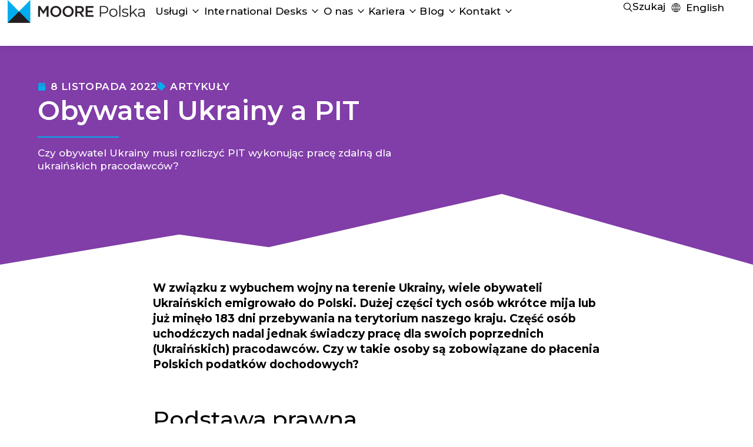

--- FILE ---
content_type: text/html; charset=UTF-8
request_url: https://moorepolska.pl/obywatel-ukrainy-a-pit/
body_size: 68957
content:
<!doctype html>
<html lang="pl-PL" prefix="og: https://ogp.me/ns#">
<head><meta charset="UTF-8"><script>if(navigator.userAgent.match(/MSIE|Internet Explorer/i)||navigator.userAgent.match(/Trident\/7\..*?rv:11/i)){var href=document.location.href;if(!href.match(/[?&]nowprocket/)){if(href.indexOf("?")==-1){if(href.indexOf("#")==-1){document.location.href=href+"?nowprocket=1"}else{document.location.href=href.replace("#","?nowprocket=1#")}}else{if(href.indexOf("#")==-1){document.location.href=href+"&nowprocket=1"}else{document.location.href=href.replace("#","&nowprocket=1#")}}}}</script><script>(()=>{class RocketLazyLoadScripts{constructor(){this.v="2.0.4",this.userEvents=["keydown","keyup","mousedown","mouseup","mousemove","mouseover","mouseout","touchmove","touchstart","touchend","touchcancel","wheel","click","dblclick","input"],this.attributeEvents=["onblur","onclick","oncontextmenu","ondblclick","onfocus","onmousedown","onmouseenter","onmouseleave","onmousemove","onmouseout","onmouseover","onmouseup","onmousewheel","onscroll","onsubmit"]}async t(){this.i(),this.o(),/iP(ad|hone)/.test(navigator.userAgent)&&this.h(),this.u(),this.l(this),this.m(),this.k(this),this.p(this),this._(),await Promise.all([this.R(),this.L()]),this.lastBreath=Date.now(),this.S(this),this.P(),this.D(),this.O(),this.M(),await this.C(this.delayedScripts.normal),await this.C(this.delayedScripts.defer),await this.C(this.delayedScripts.async),await this.T(),await this.F(),await this.j(),await this.A(),window.dispatchEvent(new Event("rocket-allScriptsLoaded")),this.everythingLoaded=!0,this.lastTouchEnd&&await new Promise(t=>setTimeout(t,500-Date.now()+this.lastTouchEnd)),this.I(),this.H(),this.U(),this.W()}i(){this.CSPIssue=sessionStorage.getItem("rocketCSPIssue"),document.addEventListener("securitypolicyviolation",t=>{this.CSPIssue||"script-src-elem"!==t.violatedDirective||"data"!==t.blockedURI||(this.CSPIssue=!0,sessionStorage.setItem("rocketCSPIssue",!0))},{isRocket:!0})}o(){window.addEventListener("pageshow",t=>{this.persisted=t.persisted,this.realWindowLoadedFired=!0},{isRocket:!0}),window.addEventListener("pagehide",()=>{this.onFirstUserAction=null},{isRocket:!0})}h(){let t;function e(e){t=e}window.addEventListener("touchstart",e,{isRocket:!0}),window.addEventListener("touchend",function i(o){o.changedTouches[0]&&t.changedTouches[0]&&Math.abs(o.changedTouches[0].pageX-t.changedTouches[0].pageX)<10&&Math.abs(o.changedTouches[0].pageY-t.changedTouches[0].pageY)<10&&o.timeStamp-t.timeStamp<200&&(window.removeEventListener("touchstart",e,{isRocket:!0}),window.removeEventListener("touchend",i,{isRocket:!0}),"INPUT"===o.target.tagName&&"text"===o.target.type||(o.target.dispatchEvent(new TouchEvent("touchend",{target:o.target,bubbles:!0})),o.target.dispatchEvent(new MouseEvent("mouseover",{target:o.target,bubbles:!0})),o.target.dispatchEvent(new PointerEvent("click",{target:o.target,bubbles:!0,cancelable:!0,detail:1,clientX:o.changedTouches[0].clientX,clientY:o.changedTouches[0].clientY})),event.preventDefault()))},{isRocket:!0})}q(t){this.userActionTriggered||("mousemove"!==t.type||this.firstMousemoveIgnored?"keyup"===t.type||"mouseover"===t.type||"mouseout"===t.type||(this.userActionTriggered=!0,this.onFirstUserAction&&this.onFirstUserAction()):this.firstMousemoveIgnored=!0),"click"===t.type&&t.preventDefault(),t.stopPropagation(),t.stopImmediatePropagation(),"touchstart"===this.lastEvent&&"touchend"===t.type&&(this.lastTouchEnd=Date.now()),"click"===t.type&&(this.lastTouchEnd=0),this.lastEvent=t.type,t.composedPath&&t.composedPath()[0].getRootNode()instanceof ShadowRoot&&(t.rocketTarget=t.composedPath()[0]),this.savedUserEvents.push(t)}u(){this.savedUserEvents=[],this.userEventHandler=this.q.bind(this),this.userEvents.forEach(t=>window.addEventListener(t,this.userEventHandler,{passive:!1,isRocket:!0})),document.addEventListener("visibilitychange",this.userEventHandler,{isRocket:!0})}U(){this.userEvents.forEach(t=>window.removeEventListener(t,this.userEventHandler,{passive:!1,isRocket:!0})),document.removeEventListener("visibilitychange",this.userEventHandler,{isRocket:!0}),this.savedUserEvents.forEach(t=>{(t.rocketTarget||t.target).dispatchEvent(new window[t.constructor.name](t.type,t))})}m(){const t="return false",e=Array.from(this.attributeEvents,t=>"data-rocket-"+t),i="["+this.attributeEvents.join("],[")+"]",o="[data-rocket-"+this.attributeEvents.join("],[data-rocket-")+"]",s=(e,i,o)=>{o&&o!==t&&(e.setAttribute("data-rocket-"+i,o),e["rocket"+i]=new Function("event",o),e.setAttribute(i,t))};new MutationObserver(t=>{for(const n of t)"attributes"===n.type&&(n.attributeName.startsWith("data-rocket-")||this.everythingLoaded?n.attributeName.startsWith("data-rocket-")&&this.everythingLoaded&&this.N(n.target,n.attributeName.substring(12)):s(n.target,n.attributeName,n.target.getAttribute(n.attributeName))),"childList"===n.type&&n.addedNodes.forEach(t=>{if(t.nodeType===Node.ELEMENT_NODE)if(this.everythingLoaded)for(const i of[t,...t.querySelectorAll(o)])for(const t of i.getAttributeNames())e.includes(t)&&this.N(i,t.substring(12));else for(const e of[t,...t.querySelectorAll(i)])for(const t of e.getAttributeNames())this.attributeEvents.includes(t)&&s(e,t,e.getAttribute(t))})}).observe(document,{subtree:!0,childList:!0,attributeFilter:[...this.attributeEvents,...e]})}I(){this.attributeEvents.forEach(t=>{document.querySelectorAll("[data-rocket-"+t+"]").forEach(e=>{this.N(e,t)})})}N(t,e){const i=t.getAttribute("data-rocket-"+e);i&&(t.setAttribute(e,i),t.removeAttribute("data-rocket-"+e))}k(t){Object.defineProperty(HTMLElement.prototype,"onclick",{get(){return this.rocketonclick||null},set(e){this.rocketonclick=e,this.setAttribute(t.everythingLoaded?"onclick":"data-rocket-onclick","this.rocketonclick(event)")}})}S(t){function e(e,i){let o=e[i];e[i]=null,Object.defineProperty(e,i,{get:()=>o,set(s){t.everythingLoaded?o=s:e["rocket"+i]=o=s}})}e(document,"onreadystatechange"),e(window,"onload"),e(window,"onpageshow");try{Object.defineProperty(document,"readyState",{get:()=>t.rocketReadyState,set(e){t.rocketReadyState=e},configurable:!0}),document.readyState="loading"}catch(t){console.log("WPRocket DJE readyState conflict, bypassing")}}l(t){this.originalAddEventListener=EventTarget.prototype.addEventListener,this.originalRemoveEventListener=EventTarget.prototype.removeEventListener,this.savedEventListeners=[],EventTarget.prototype.addEventListener=function(e,i,o){o&&o.isRocket||!t.B(e,this)&&!t.userEvents.includes(e)||t.B(e,this)&&!t.userActionTriggered||e.startsWith("rocket-")||t.everythingLoaded?t.originalAddEventListener.call(this,e,i,o):(t.savedEventListeners.push({target:this,remove:!1,type:e,func:i,options:o}),"mouseenter"!==e&&"mouseleave"!==e||t.originalAddEventListener.call(this,e,t.savedUserEvents.push,o))},EventTarget.prototype.removeEventListener=function(e,i,o){o&&o.isRocket||!t.B(e,this)&&!t.userEvents.includes(e)||t.B(e,this)&&!t.userActionTriggered||e.startsWith("rocket-")||t.everythingLoaded?t.originalRemoveEventListener.call(this,e,i,o):t.savedEventListeners.push({target:this,remove:!0,type:e,func:i,options:o})}}J(t,e){this.savedEventListeners=this.savedEventListeners.filter(i=>{let o=i.type,s=i.target||window;return e!==o||t!==s||(this.B(o,s)&&(i.type="rocket-"+o),this.$(i),!1)})}H(){EventTarget.prototype.addEventListener=this.originalAddEventListener,EventTarget.prototype.removeEventListener=this.originalRemoveEventListener,this.savedEventListeners.forEach(t=>this.$(t))}$(t){t.remove?this.originalRemoveEventListener.call(t.target,t.type,t.func,t.options):this.originalAddEventListener.call(t.target,t.type,t.func,t.options)}p(t){let e;function i(e){return t.everythingLoaded?e:e.split(" ").map(t=>"load"===t||t.startsWith("load.")?"rocket-jquery-load":t).join(" ")}function o(o){function s(e){const s=o.fn[e];o.fn[e]=o.fn.init.prototype[e]=function(){return this[0]===window&&t.userActionTriggered&&("string"==typeof arguments[0]||arguments[0]instanceof String?arguments[0]=i(arguments[0]):"object"==typeof arguments[0]&&Object.keys(arguments[0]).forEach(t=>{const e=arguments[0][t];delete arguments[0][t],arguments[0][i(t)]=e})),s.apply(this,arguments),this}}if(o&&o.fn&&!t.allJQueries.includes(o)){const e={DOMContentLoaded:[],"rocket-DOMContentLoaded":[]};for(const t in e)document.addEventListener(t,()=>{e[t].forEach(t=>t())},{isRocket:!0});o.fn.ready=o.fn.init.prototype.ready=function(i){function s(){parseInt(o.fn.jquery)>2?setTimeout(()=>i.bind(document)(o)):i.bind(document)(o)}return"function"==typeof i&&(t.realDomReadyFired?!t.userActionTriggered||t.fauxDomReadyFired?s():e["rocket-DOMContentLoaded"].push(s):e.DOMContentLoaded.push(s)),o([])},s("on"),s("one"),s("off"),t.allJQueries.push(o)}e=o}t.allJQueries=[],o(window.jQuery),Object.defineProperty(window,"jQuery",{get:()=>e,set(t){o(t)}})}P(){const t=new Map;document.write=document.writeln=function(e){const i=document.currentScript,o=document.createRange(),s=i.parentElement;let n=t.get(i);void 0===n&&(n=i.nextSibling,t.set(i,n));const c=document.createDocumentFragment();o.setStart(c,0),c.appendChild(o.createContextualFragment(e)),s.insertBefore(c,n)}}async R(){return new Promise(t=>{this.userActionTriggered?t():this.onFirstUserAction=t})}async L(){return new Promise(t=>{document.addEventListener("DOMContentLoaded",()=>{this.realDomReadyFired=!0,t()},{isRocket:!0})})}async j(){return this.realWindowLoadedFired?Promise.resolve():new Promise(t=>{window.addEventListener("load",t,{isRocket:!0})})}M(){this.pendingScripts=[];this.scriptsMutationObserver=new MutationObserver(t=>{for(const e of t)e.addedNodes.forEach(t=>{"SCRIPT"!==t.tagName||t.noModule||t.isWPRocket||this.pendingScripts.push({script:t,promise:new Promise(e=>{const i=()=>{const i=this.pendingScripts.findIndex(e=>e.script===t);i>=0&&this.pendingScripts.splice(i,1),e()};t.addEventListener("load",i,{isRocket:!0}),t.addEventListener("error",i,{isRocket:!0}),setTimeout(i,1e3)})})})}),this.scriptsMutationObserver.observe(document,{childList:!0,subtree:!0})}async F(){await this.X(),this.pendingScripts.length?(await this.pendingScripts[0].promise,await this.F()):this.scriptsMutationObserver.disconnect()}D(){this.delayedScripts={normal:[],async:[],defer:[]},document.querySelectorAll("script[type$=rocketlazyloadscript]").forEach(t=>{t.hasAttribute("data-rocket-src")?t.hasAttribute("async")&&!1!==t.async?this.delayedScripts.async.push(t):t.hasAttribute("defer")&&!1!==t.defer||"module"===t.getAttribute("data-rocket-type")?this.delayedScripts.defer.push(t):this.delayedScripts.normal.push(t):this.delayedScripts.normal.push(t)})}async _(){await this.L();let t=[];document.querySelectorAll("script[type$=rocketlazyloadscript][data-rocket-src]").forEach(e=>{let i=e.getAttribute("data-rocket-src");if(i&&!i.startsWith("data:")){i.startsWith("//")&&(i=location.protocol+i);try{const o=new URL(i).origin;o!==location.origin&&t.push({src:o,crossOrigin:e.crossOrigin||"module"===e.getAttribute("data-rocket-type")})}catch(t){}}}),t=[...new Map(t.map(t=>[JSON.stringify(t),t])).values()],this.Y(t,"preconnect")}async G(t){if(await this.K(),!0!==t.noModule||!("noModule"in HTMLScriptElement.prototype))return new Promise(e=>{let i;function o(){(i||t).setAttribute("data-rocket-status","executed"),e()}try{if(navigator.userAgent.includes("Firefox/")||""===navigator.vendor||this.CSPIssue)i=document.createElement("script"),[...t.attributes].forEach(t=>{let e=t.nodeName;"type"!==e&&("data-rocket-type"===e&&(e="type"),"data-rocket-src"===e&&(e="src"),i.setAttribute(e,t.nodeValue))}),t.text&&(i.text=t.text),t.nonce&&(i.nonce=t.nonce),i.hasAttribute("src")?(i.addEventListener("load",o,{isRocket:!0}),i.addEventListener("error",()=>{i.setAttribute("data-rocket-status","failed-network"),e()},{isRocket:!0}),setTimeout(()=>{i.isConnected||e()},1)):(i.text=t.text,o()),i.isWPRocket=!0,t.parentNode.replaceChild(i,t);else{const i=t.getAttribute("data-rocket-type"),s=t.getAttribute("data-rocket-src");i?(t.type=i,t.removeAttribute("data-rocket-type")):t.removeAttribute("type"),t.addEventListener("load",o,{isRocket:!0}),t.addEventListener("error",i=>{this.CSPIssue&&i.target.src.startsWith("data:")?(console.log("WPRocket: CSP fallback activated"),t.removeAttribute("src"),this.G(t).then(e)):(t.setAttribute("data-rocket-status","failed-network"),e())},{isRocket:!0}),s?(t.fetchPriority="high",t.removeAttribute("data-rocket-src"),t.src=s):t.src="data:text/javascript;base64,"+window.btoa(unescape(encodeURIComponent(t.text)))}}catch(i){t.setAttribute("data-rocket-status","failed-transform"),e()}});t.setAttribute("data-rocket-status","skipped")}async C(t){const e=t.shift();return e?(e.isConnected&&await this.G(e),this.C(t)):Promise.resolve()}O(){this.Y([...this.delayedScripts.normal,...this.delayedScripts.defer,...this.delayedScripts.async],"preload")}Y(t,e){this.trash=this.trash||[];let i=!0;var o=document.createDocumentFragment();t.forEach(t=>{const s=t.getAttribute&&t.getAttribute("data-rocket-src")||t.src;if(s&&!s.startsWith("data:")){const n=document.createElement("link");n.href=s,n.rel=e,"preconnect"!==e&&(n.as="script",n.fetchPriority=i?"high":"low"),t.getAttribute&&"module"===t.getAttribute("data-rocket-type")&&(n.crossOrigin=!0),t.crossOrigin&&(n.crossOrigin=t.crossOrigin),t.integrity&&(n.integrity=t.integrity),t.nonce&&(n.nonce=t.nonce),o.appendChild(n),this.trash.push(n),i=!1}}),document.head.appendChild(o)}W(){this.trash.forEach(t=>t.remove())}async T(){try{document.readyState="interactive"}catch(t){}this.fauxDomReadyFired=!0;try{await this.K(),this.J(document,"readystatechange"),document.dispatchEvent(new Event("rocket-readystatechange")),await this.K(),document.rocketonreadystatechange&&document.rocketonreadystatechange(),await this.K(),this.J(document,"DOMContentLoaded"),document.dispatchEvent(new Event("rocket-DOMContentLoaded")),await this.K(),this.J(window,"DOMContentLoaded"),window.dispatchEvent(new Event("rocket-DOMContentLoaded"))}catch(t){console.error(t)}}async A(){try{document.readyState="complete"}catch(t){}try{await this.K(),this.J(document,"readystatechange"),document.dispatchEvent(new Event("rocket-readystatechange")),await this.K(),document.rocketonreadystatechange&&document.rocketonreadystatechange(),await this.K(),this.J(window,"load"),window.dispatchEvent(new Event("rocket-load")),await this.K(),window.rocketonload&&window.rocketonload(),await this.K(),this.allJQueries.forEach(t=>t(window).trigger("rocket-jquery-load")),await this.K(),this.J(window,"pageshow");const t=new Event("rocket-pageshow");t.persisted=this.persisted,window.dispatchEvent(t),await this.K(),window.rocketonpageshow&&window.rocketonpageshow({persisted:this.persisted})}catch(t){console.error(t)}}async K(){Date.now()-this.lastBreath>45&&(await this.X(),this.lastBreath=Date.now())}async X(){return document.hidden?new Promise(t=>setTimeout(t)):new Promise(t=>requestAnimationFrame(t))}B(t,e){return e===document&&"readystatechange"===t||(e===document&&"DOMContentLoaded"===t||(e===window&&"DOMContentLoaded"===t||(e===window&&"load"===t||e===window&&"pageshow"===t)))}static run(){(new RocketLazyLoadScripts).t()}}RocketLazyLoadScripts.run()})();</script>
	
	<meta name="viewport" content="width=device-width, initial-scale=1">
	<link rel="profile" href="https://gmpg.org/xfn/11">
	<link rel="alternate" hreflang="pl" href="https://moorepolska.pl/obywatel-ukrainy-a-pit/" />
<link rel="alternate" hreflang="x-default" href="https://moorepolska.pl/obywatel-ukrainy-a-pit/" />

<!-- Google Tag Manager for WordPress by gtm4wp.com -->
<script data-cfasync="false" data-pagespeed-no-defer>
	var gtm4wp_datalayer_name = "dataLayer";
	var dataLayer = dataLayer || [];
</script>
<!-- End Google Tag Manager for WordPress by gtm4wp.com -->
<!-- Optymalizacja wyszukiwarek według Rank Math - https://rankmath.com/ -->
<title>Obywatel Ukrainy a PIT &ndash; Moore Polska</title>
<link data-rocket-preload as="style" href="https://fonts.googleapis.com/css?family=Montserrat%3A100%2C100italic%2C200%2C200italic%2C300%2C300italic%2C400%2C400italic%2C500%2C500italic%2C600%2C600italic%2C700%2C700italic%2C800%2C800italic%2C900%2C900italic&#038;subset=latin-ext&#038;display=swap" rel="preload">
<link href="https://fonts.googleapis.com/css?family=Montserrat%3A100%2C100italic%2C200%2C200italic%2C300%2C300italic%2C400%2C400italic%2C500%2C500italic%2C600%2C600italic%2C700%2C700italic%2C800%2C800italic%2C900%2C900italic&#038;subset=latin-ext&#038;display=swap" media="print" onload="this.media=&#039;all&#039;" rel="stylesheet">
<noscript data-wpr-hosted-gf-parameters=""><link rel="stylesheet" href="https://fonts.googleapis.com/css?family=Montserrat%3A100%2C100italic%2C200%2C200italic%2C300%2C300italic%2C400%2C400italic%2C500%2C500italic%2C600%2C600italic%2C700%2C700italic%2C800%2C800italic%2C900%2C900italic&#038;subset=latin-ext&#038;display=swap"></noscript>
<meta name="description" content="Już 31 grudnia 2022 roku upłynie termin na złożenie oświadczenia o sporządzeniu lokalnej dokumentacji cen transferowych!"/>
<meta name="robots" content="follow, index, max-snippet:-1, max-video-preview:-1, max-image-preview:large"/>
<link rel="canonical" href="https://moorepolska.pl/obywatel-ukrainy-a-pit/" />
<meta property="og:locale" content="pl_PL" />
<meta property="og:type" content="article" />
<meta property="og:title" content="Obywatel Ukrainy a PIT &ndash; Moore Polska" />
<meta property="og:description" content="Już 31 grudnia 2022 roku upłynie termin na złożenie oświadczenia o sporządzeniu lokalnej dokumentacji cen transferowych!" />
<meta property="og:url" content="https://moorepolska.pl/obywatel-ukrainy-a-pit/" />
<meta property="og:site_name" content="Moore Polska" />
<meta property="article:tag" content="obywatel Ukrainy" />
<meta property="article:tag" content="PIT" />
<meta property="article:tag" content="Ukraina" />
<meta property="article:section" content="Artykuły" />
<meta property="og:updated_time" content="2023-10-09T12:59:41+02:00" />
<meta property="og:image" content="https://moorepolska.pl/wp-content/uploads/2022/10/113.-obywatel-UA-a-PIT-1024x683.png" />
<meta property="og:image:secure_url" content="https://moorepolska.pl/wp-content/uploads/2022/10/113.-obywatel-UA-a-PIT-1024x683.png" />
<meta property="og:image:width" content="800" />
<meta property="og:image:height" content="534" />
<meta property="og:image:alt" content="obywatel ukrainy" />
<meta property="og:image:type" content="image/png" />
<meta property="article:published_time" content="2022-11-08T08:00:00+01:00" />
<meta property="article:modified_time" content="2023-10-09T12:59:41+02:00" />
<meta name="twitter:card" content="summary_large_image" />
<meta name="twitter:title" content="Obywatel Ukrainy a PIT &ndash; Moore Polska" />
<meta name="twitter:description" content="Już 31 grudnia 2022 roku upłynie termin na złożenie oświadczenia o sporządzeniu lokalnej dokumentacji cen transferowych!" />
<meta name="twitter:image" content="https://moorepolska.pl/wp-content/uploads/2022/10/113.-obywatel-UA-a-PIT-1024x683.png" />
<script type="application/ld+json" class="rank-math-schema">{"@context":"https://schema.org","@graph":[{"@type":"Place","@id":"https://moorepolska.pl/#place","address":{"@type":"PostalAddress"}},{"@type":"Organization","@id":"https://moorepolska.pl/#organization","name":"Moore Polska sp. z o.o.","url":"https://moorepolska.pl","email":"sekretariat@moorepolska.pl","address":{"@type":"PostalAddress"},"logo":{"@type":"ImageObject","@id":"https://moorepolska.pl/#logo","url":"https://moorepolska.pl/wp-content/uploads/2025/06/logo.webp","contentUrl":"https://moorepolska.pl/wp-content/uploads/2025/06/logo.webp","caption":"Moore Polska","inLanguage":"pl-PL","width":"112","height":"112"},"contactPoint":[{"@type":"ContactPoint","telephone":"+48-725-520-805","contactType":"customer support"}],"description":"Mi\u0119dzynarodowa sie\u0107 Moore Global. Moore Polska posiada ponad 30 lat do\u015bwiadczenia w \u015bwiadczeniu us\u0142ug outsourcingowych ksi\u0119gowo\u015bci i rachunkowo\u015bci, doradztwa podatkowego i prawnego oraz obs\u0142ugi firm.","legalName":"kamil_evo","location":{"@id":"https://moorepolska.pl/#place"}},{"@type":"WebSite","@id":"https://moorepolska.pl/#website","url":"https://moorepolska.pl","name":"Moore Polska","publisher":{"@id":"https://moorepolska.pl/#organization"},"inLanguage":"pl-PL"},{"@type":"ImageObject","@id":"https://moorepolska.pl/wp-content/uploads/2022/10/113.-obywatel-UA-a-PIT.png","url":"https://moorepolska.pl/wp-content/uploads/2022/10/113.-obywatel-UA-a-PIT.png","width":"2560","height":"1707","inLanguage":"pl-PL"},{"@type":"BreadcrumbList","@id":"https://moorepolska.pl/obywatel-ukrainy-a-pit/#breadcrumb","itemListElement":[{"@type":"ListItem","position":"1","item":{"@id":"https://moorepolska.pl","name":"Start"}},{"@type":"ListItem","position":"2","item":{"@id":"https://moorepolska.pl/blog/","name":"Blog"}},{"@type":"ListItem","position":"3","item":{"@id":"https://moorepolska.pl/artykuly/","name":"Artyku\u0142y"}},{"@type":"ListItem","position":"4","item":{"@id":"https://moorepolska.pl/obywatel-ukrainy-a-pit/","name":"Obywatel Ukrainy a&nbsp;PIT"}}]},{"@type":"WebPage","@id":"https://moorepolska.pl/obywatel-ukrainy-a-pit/#webpage","url":"https://moorepolska.pl/obywatel-ukrainy-a-pit/","name":"Obywatel Ukrainy a PIT &ndash; Moore Polska","datePublished":"2022-11-08T08:00:00+01:00","dateModified":"2023-10-09T12:59:41+02:00","isPartOf":{"@id":"https://moorepolska.pl/#website"},"primaryImageOfPage":{"@id":"https://moorepolska.pl/wp-content/uploads/2022/10/113.-obywatel-UA-a-PIT.png"},"inLanguage":"pl-PL","breadcrumb":{"@id":"https://moorepolska.pl/obywatel-ukrainy-a-pit/#breadcrumb"}},{"@type":"Person","@id":"https://moorepolska.pl/obywatel-ukrainy-a-pit/#author","name":"Ola K\u0119dzierska","image":{"@type":"ImageObject","@id":"https://secure.gravatar.com/avatar/8949818a274d78f9e785606de4f4d3e64cdea4cd207222aa471923e2fe01365e?s=96&amp;d=mm&amp;r=g","url":"https://secure.gravatar.com/avatar/8949818a274d78f9e785606de4f4d3e64cdea4cd207222aa471923e2fe01365e?s=96&amp;d=mm&amp;r=g","caption":"Ola K\u0119dzierska","inLanguage":"pl-PL"},"worksFor":{"@id":"https://moorepolska.pl/#organization"}},{"@type":"BlogPosting","headline":"Obywatel Ukrainy a PIT &ndash; Moore Polska","keywords":"obywatel ukrainy","datePublished":"2022-11-08T08:00:00+01:00","dateModified":"2023-10-09T12:59:41+02:00","articleSection":"Artyku\u0142y","author":{"@id":"https://moorepolska.pl/obywatel-ukrainy-a-pit/#author","name":"Ola K\u0119dzierska"},"publisher":{"@id":"https://moorepolska.pl/#organization"},"description":"Ju\u017c 31 grudnia 2022 roku up\u0142ynie termin na z\u0142o\u017cenie o\u015bwiadczenia o sporz\u0105dzeniu lokalnej dokumentacji cen transferowych!","name":"Obywatel Ukrainy a PIT &ndash; Moore Polska","@id":"https://moorepolska.pl/obywatel-ukrainy-a-pit/#richSnippet","isPartOf":{"@id":"https://moorepolska.pl/obywatel-ukrainy-a-pit/#webpage"},"image":{"@id":"https://moorepolska.pl/wp-content/uploads/2022/10/113.-obywatel-UA-a-PIT.png"},"inLanguage":"pl-PL","mainEntityOfPage":{"@id":"https://moorepolska.pl/obywatel-ukrainy-a-pit/#webpage"}}]}</script>
<!-- /Wtyczka Rank Math WordPress SEO -->

<link href='https://fonts.gstatic.com' crossorigin rel='preconnect' />
<link rel="alternate" type="application/rss+xml" title="Moore Polska &raquo; Kanał z wpisami" href="https://moorepolska.pl/feed/" />
<link rel="alternate" type="application/rss+xml" title="Moore Polska &raquo; Kanał z komentarzami" href="https://moorepolska.pl/comments/feed/" />
<link rel="alternate" title="oEmbed (JSON)" type="application/json+oembed" href="https://moorepolska.pl/wp-json/oembed/1.0/embed?url=https%3A%2F%2Fmoorepolska.pl%2Fobywatel-ukrainy-a-pit%2F" />
<link rel="alternate" title="oEmbed (XML)" type="text/xml+oembed" href="https://moorepolska.pl/wp-json/oembed/1.0/embed?url=https%3A%2F%2Fmoorepolska.pl%2Fobywatel-ukrainy-a-pit%2F&#038;format=xml" />
<style id='wp-img-auto-sizes-contain-inline-css'>
img:is([sizes=auto i],[sizes^="auto," i]){contain-intrinsic-size:3000px 1500px}
/*# sourceURL=wp-img-auto-sizes-contain-inline-css */
</style>
<style id='wp-emoji-styles-inline-css'>

	img.wp-smiley, img.emoji {
		display: inline !important;
		border: none !important;
		box-shadow: none !important;
		height: 1em !important;
		width: 1em !important;
		margin: 0 0.07em !important;
		vertical-align: -0.1em !important;
		background: none !important;
		padding: 0 !important;
	}
/*# sourceURL=wp-emoji-styles-inline-css */
</style>
<link rel='stylesheet' id='wp-block-library-css' href='https://moorepolska.pl/wp-includes/css/dist/block-library/style.min.css?ver=e4a4fe4ae2e32a6c1fffa8cb0d54e82e' media='all' />
<style id='global-styles-inline-css'>
:root{--wp--preset--aspect-ratio--square: 1;--wp--preset--aspect-ratio--4-3: 4/3;--wp--preset--aspect-ratio--3-4: 3/4;--wp--preset--aspect-ratio--3-2: 3/2;--wp--preset--aspect-ratio--2-3: 2/3;--wp--preset--aspect-ratio--16-9: 16/9;--wp--preset--aspect-ratio--9-16: 9/16;--wp--preset--color--black: #000000;--wp--preset--color--cyan-bluish-gray: #abb8c3;--wp--preset--color--white: #ffffff;--wp--preset--color--pale-pink: #f78da7;--wp--preset--color--vivid-red: #cf2e2e;--wp--preset--color--luminous-vivid-orange: #ff6900;--wp--preset--color--luminous-vivid-amber: #fcb900;--wp--preset--color--light-green-cyan: #7bdcb5;--wp--preset--color--vivid-green-cyan: #00d084;--wp--preset--color--pale-cyan-blue: #8ed1fc;--wp--preset--color--vivid-cyan-blue: #0693e3;--wp--preset--color--vivid-purple: #9b51e0;--wp--preset--gradient--vivid-cyan-blue-to-vivid-purple: linear-gradient(135deg,rgb(6,147,227) 0%,rgb(155,81,224) 100%);--wp--preset--gradient--light-green-cyan-to-vivid-green-cyan: linear-gradient(135deg,rgb(122,220,180) 0%,rgb(0,208,130) 100%);--wp--preset--gradient--luminous-vivid-amber-to-luminous-vivid-orange: linear-gradient(135deg,rgb(252,185,0) 0%,rgb(255,105,0) 100%);--wp--preset--gradient--luminous-vivid-orange-to-vivid-red: linear-gradient(135deg,rgb(255,105,0) 0%,rgb(207,46,46) 100%);--wp--preset--gradient--very-light-gray-to-cyan-bluish-gray: linear-gradient(135deg,rgb(238,238,238) 0%,rgb(169,184,195) 100%);--wp--preset--gradient--cool-to-warm-spectrum: linear-gradient(135deg,rgb(74,234,220) 0%,rgb(151,120,209) 20%,rgb(207,42,186) 40%,rgb(238,44,130) 60%,rgb(251,105,98) 80%,rgb(254,248,76) 100%);--wp--preset--gradient--blush-light-purple: linear-gradient(135deg,rgb(255,206,236) 0%,rgb(152,150,240) 100%);--wp--preset--gradient--blush-bordeaux: linear-gradient(135deg,rgb(254,205,165) 0%,rgb(254,45,45) 50%,rgb(107,0,62) 100%);--wp--preset--gradient--luminous-dusk: linear-gradient(135deg,rgb(255,203,112) 0%,rgb(199,81,192) 50%,rgb(65,88,208) 100%);--wp--preset--gradient--pale-ocean: linear-gradient(135deg,rgb(255,245,203) 0%,rgb(182,227,212) 50%,rgb(51,167,181) 100%);--wp--preset--gradient--electric-grass: linear-gradient(135deg,rgb(202,248,128) 0%,rgb(113,206,126) 100%);--wp--preset--gradient--midnight: linear-gradient(135deg,rgb(2,3,129) 0%,rgb(40,116,252) 100%);--wp--preset--font-size--small: 13px;--wp--preset--font-size--medium: 20px;--wp--preset--font-size--large: 36px;--wp--preset--font-size--x-large: 42px;--wp--preset--spacing--20: 0.44rem;--wp--preset--spacing--30: 0.67rem;--wp--preset--spacing--40: 1rem;--wp--preset--spacing--50: 1.5rem;--wp--preset--spacing--60: 2.25rem;--wp--preset--spacing--70: 3.38rem;--wp--preset--spacing--80: 5.06rem;--wp--preset--shadow--natural: 6px 6px 9px rgba(0, 0, 0, 0.2);--wp--preset--shadow--deep: 12px 12px 50px rgba(0, 0, 0, 0.4);--wp--preset--shadow--sharp: 6px 6px 0px rgba(0, 0, 0, 0.2);--wp--preset--shadow--outlined: 6px 6px 0px -3px rgb(255, 255, 255), 6px 6px rgb(0, 0, 0);--wp--preset--shadow--crisp: 6px 6px 0px rgb(0, 0, 0);}:root { --wp--style--global--content-size: 800px;--wp--style--global--wide-size: 1200px; }:where(body) { margin: 0; }.wp-site-blocks > .alignleft { float: left; margin-right: 2em; }.wp-site-blocks > .alignright { float: right; margin-left: 2em; }.wp-site-blocks > .aligncenter { justify-content: center; margin-left: auto; margin-right: auto; }:where(.wp-site-blocks) > * { margin-block-start: 24px; margin-block-end: 0; }:where(.wp-site-blocks) > :first-child { margin-block-start: 0; }:where(.wp-site-blocks) > :last-child { margin-block-end: 0; }:root { --wp--style--block-gap: 24px; }:root :where(.is-layout-flow) > :first-child{margin-block-start: 0;}:root :where(.is-layout-flow) > :last-child{margin-block-end: 0;}:root :where(.is-layout-flow) > *{margin-block-start: 24px;margin-block-end: 0;}:root :where(.is-layout-constrained) > :first-child{margin-block-start: 0;}:root :where(.is-layout-constrained) > :last-child{margin-block-end: 0;}:root :where(.is-layout-constrained) > *{margin-block-start: 24px;margin-block-end: 0;}:root :where(.is-layout-flex){gap: 24px;}:root :where(.is-layout-grid){gap: 24px;}.is-layout-flow > .alignleft{float: left;margin-inline-start: 0;margin-inline-end: 2em;}.is-layout-flow > .alignright{float: right;margin-inline-start: 2em;margin-inline-end: 0;}.is-layout-flow > .aligncenter{margin-left: auto !important;margin-right: auto !important;}.is-layout-constrained > .alignleft{float: left;margin-inline-start: 0;margin-inline-end: 2em;}.is-layout-constrained > .alignright{float: right;margin-inline-start: 2em;margin-inline-end: 0;}.is-layout-constrained > .aligncenter{margin-left: auto !important;margin-right: auto !important;}.is-layout-constrained > :where(:not(.alignleft):not(.alignright):not(.alignfull)){max-width: var(--wp--style--global--content-size);margin-left: auto !important;margin-right: auto !important;}.is-layout-constrained > .alignwide{max-width: var(--wp--style--global--wide-size);}body .is-layout-flex{display: flex;}.is-layout-flex{flex-wrap: wrap;align-items: center;}.is-layout-flex > :is(*, div){margin: 0;}body .is-layout-grid{display: grid;}.is-layout-grid > :is(*, div){margin: 0;}body{padding-top: 0px;padding-right: 0px;padding-bottom: 0px;padding-left: 0px;}a:where(:not(.wp-element-button)){text-decoration: underline;}:root :where(.wp-element-button, .wp-block-button__link){background-color: #32373c;border-width: 0;color: #fff;font-family: inherit;font-size: inherit;font-style: inherit;font-weight: inherit;letter-spacing: inherit;line-height: inherit;padding-top: calc(0.667em + 2px);padding-right: calc(1.333em + 2px);padding-bottom: calc(0.667em + 2px);padding-left: calc(1.333em + 2px);text-decoration: none;text-transform: inherit;}.has-black-color{color: var(--wp--preset--color--black) !important;}.has-cyan-bluish-gray-color{color: var(--wp--preset--color--cyan-bluish-gray) !important;}.has-white-color{color: var(--wp--preset--color--white) !important;}.has-pale-pink-color{color: var(--wp--preset--color--pale-pink) !important;}.has-vivid-red-color{color: var(--wp--preset--color--vivid-red) !important;}.has-luminous-vivid-orange-color{color: var(--wp--preset--color--luminous-vivid-orange) !important;}.has-luminous-vivid-amber-color{color: var(--wp--preset--color--luminous-vivid-amber) !important;}.has-light-green-cyan-color{color: var(--wp--preset--color--light-green-cyan) !important;}.has-vivid-green-cyan-color{color: var(--wp--preset--color--vivid-green-cyan) !important;}.has-pale-cyan-blue-color{color: var(--wp--preset--color--pale-cyan-blue) !important;}.has-vivid-cyan-blue-color{color: var(--wp--preset--color--vivid-cyan-blue) !important;}.has-vivid-purple-color{color: var(--wp--preset--color--vivid-purple) !important;}.has-black-background-color{background-color: var(--wp--preset--color--black) !important;}.has-cyan-bluish-gray-background-color{background-color: var(--wp--preset--color--cyan-bluish-gray) !important;}.has-white-background-color{background-color: var(--wp--preset--color--white) !important;}.has-pale-pink-background-color{background-color: var(--wp--preset--color--pale-pink) !important;}.has-vivid-red-background-color{background-color: var(--wp--preset--color--vivid-red) !important;}.has-luminous-vivid-orange-background-color{background-color: var(--wp--preset--color--luminous-vivid-orange) !important;}.has-luminous-vivid-amber-background-color{background-color: var(--wp--preset--color--luminous-vivid-amber) !important;}.has-light-green-cyan-background-color{background-color: var(--wp--preset--color--light-green-cyan) !important;}.has-vivid-green-cyan-background-color{background-color: var(--wp--preset--color--vivid-green-cyan) !important;}.has-pale-cyan-blue-background-color{background-color: var(--wp--preset--color--pale-cyan-blue) !important;}.has-vivid-cyan-blue-background-color{background-color: var(--wp--preset--color--vivid-cyan-blue) !important;}.has-vivid-purple-background-color{background-color: var(--wp--preset--color--vivid-purple) !important;}.has-black-border-color{border-color: var(--wp--preset--color--black) !important;}.has-cyan-bluish-gray-border-color{border-color: var(--wp--preset--color--cyan-bluish-gray) !important;}.has-white-border-color{border-color: var(--wp--preset--color--white) !important;}.has-pale-pink-border-color{border-color: var(--wp--preset--color--pale-pink) !important;}.has-vivid-red-border-color{border-color: var(--wp--preset--color--vivid-red) !important;}.has-luminous-vivid-orange-border-color{border-color: var(--wp--preset--color--luminous-vivid-orange) !important;}.has-luminous-vivid-amber-border-color{border-color: var(--wp--preset--color--luminous-vivid-amber) !important;}.has-light-green-cyan-border-color{border-color: var(--wp--preset--color--light-green-cyan) !important;}.has-vivid-green-cyan-border-color{border-color: var(--wp--preset--color--vivid-green-cyan) !important;}.has-pale-cyan-blue-border-color{border-color: var(--wp--preset--color--pale-cyan-blue) !important;}.has-vivid-cyan-blue-border-color{border-color: var(--wp--preset--color--vivid-cyan-blue) !important;}.has-vivid-purple-border-color{border-color: var(--wp--preset--color--vivid-purple) !important;}.has-vivid-cyan-blue-to-vivid-purple-gradient-background{background: var(--wp--preset--gradient--vivid-cyan-blue-to-vivid-purple) !important;}.has-light-green-cyan-to-vivid-green-cyan-gradient-background{background: var(--wp--preset--gradient--light-green-cyan-to-vivid-green-cyan) !important;}.has-luminous-vivid-amber-to-luminous-vivid-orange-gradient-background{background: var(--wp--preset--gradient--luminous-vivid-amber-to-luminous-vivid-orange) !important;}.has-luminous-vivid-orange-to-vivid-red-gradient-background{background: var(--wp--preset--gradient--luminous-vivid-orange-to-vivid-red) !important;}.has-very-light-gray-to-cyan-bluish-gray-gradient-background{background: var(--wp--preset--gradient--very-light-gray-to-cyan-bluish-gray) !important;}.has-cool-to-warm-spectrum-gradient-background{background: var(--wp--preset--gradient--cool-to-warm-spectrum) !important;}.has-blush-light-purple-gradient-background{background: var(--wp--preset--gradient--blush-light-purple) !important;}.has-blush-bordeaux-gradient-background{background: var(--wp--preset--gradient--blush-bordeaux) !important;}.has-luminous-dusk-gradient-background{background: var(--wp--preset--gradient--luminous-dusk) !important;}.has-pale-ocean-gradient-background{background: var(--wp--preset--gradient--pale-ocean) !important;}.has-electric-grass-gradient-background{background: var(--wp--preset--gradient--electric-grass) !important;}.has-midnight-gradient-background{background: var(--wp--preset--gradient--midnight) !important;}.has-small-font-size{font-size: var(--wp--preset--font-size--small) !important;}.has-medium-font-size{font-size: var(--wp--preset--font-size--medium) !important;}.has-large-font-size{font-size: var(--wp--preset--font-size--large) !important;}.has-x-large-font-size{font-size: var(--wp--preset--font-size--x-large) !important;}
:root :where(.wp-block-pullquote){font-size: 1.5em;line-height: 1.6;}
/*# sourceURL=global-styles-inline-css */
</style>
<link data-minify="1" rel='stylesheet' id='wpml-blocks-css' href='https://moorepolska.pl/wp-content/cache/min/1/wp-content/plugins/sitepress-multilingual-cms/dist/css/blocks/styles.css?ver=1768915799' media='all' />
<link data-minify="1" rel='stylesheet' id='woocommerce-layout-css' href='https://moorepolska.pl/wp-content/cache/min/1/wp-content/plugins/woocommerce/assets/css/woocommerce-layout.css?ver=1768915799' media='all' />
<link data-minify="1" rel='stylesheet' id='woocommerce-smallscreen-css' href='https://moorepolska.pl/wp-content/cache/min/1/wp-content/plugins/woocommerce/assets/css/woocommerce-smallscreen.css?ver=1768915799' media='only screen and (max-width: 768px)' />
<link data-minify="1" rel='stylesheet' id='woocommerce-general-css' href='https://moorepolska.pl/wp-content/cache/background-css/1/moorepolska.pl/wp-content/cache/min/1/wp-content/plugins/woocommerce/assets/css/woocommerce.css?ver=1768915799&wpr_t=1768939921' media='all' />
<style id='woocommerce-inline-inline-css'>
.woocommerce form .form-row .required { visibility: visible; }
/*# sourceURL=woocommerce-inline-inline-css */
</style>
<link rel='stylesheet' id='wpml-legacy-horizontal-list-0-css' href='https://moorepolska.pl/wp-content/plugins/sitepress-multilingual-cms/templates/language-switchers/legacy-list-horizontal/style.min.css?ver=1' media='all' />
<style id='wpml-legacy-horizontal-list-0-inline-css'>
.wpml-ls-statics-shortcode_actions a, .wpml-ls-statics-shortcode_actions .wpml-ls-sub-menu a, .wpml-ls-statics-shortcode_actions .wpml-ls-sub-menu a:link, .wpml-ls-statics-shortcode_actions li:not(.wpml-ls-current-language) .wpml-ls-link, .wpml-ls-statics-shortcode_actions li:not(.wpml-ls-current-language) .wpml-ls-link:link {color:#000000;}.wpml-ls-statics-shortcode_actions a, .wpml-ls-statics-shortcode_actions .wpml-ls-sub-menu a:hover,.wpml-ls-statics-shortcode_actions .wpml-ls-sub-menu a:focus, .wpml-ls-statics-shortcode_actions .wpml-ls-sub-menu a:link:hover, .wpml-ls-statics-shortcode_actions .wpml-ls-sub-menu a:link:focus {color:#00aeef;}
/*# sourceURL=wpml-legacy-horizontal-list-0-inline-css */
</style>
<link rel='stylesheet' id='wpml-menu-item-0-css' href='https://moorepolska.pl/wp-content/plugins/sitepress-multilingual-cms/templates/language-switchers/menu-item/style.min.css?ver=1' media='all' />
<link data-minify="1" rel='stylesheet' id='timeline-css-css' href='https://moorepolska.pl/wp-content/cache/min/1/wp-content/themes/moore/assets/css/timeline.css?ver=1768915799' media='all' />
<link rel='stylesheet' id='animate-css-css' href='https://moorepolska.pl/wp-content/themes/moore/assets/css/animate.min.css?ver=e4a4fe4ae2e32a6c1fffa8cb0d54e82e' media='all' />
<link data-minify="1" rel='stylesheet' id='general-css-css' href='https://moorepolska.pl/wp-content/cache/min/1/wp-content/themes/moore/assets/css/styles.css?ver=1768915799' media='all' />
<link data-minify="1" rel='stylesheet' id='additional_fixes-css-css' href='https://moorepolska.pl/wp-content/cache/min/1/wp-content/themes/moore/assets/css/additional_fixes.css?ver=1768915799' media='all' />
<link data-minify="1" rel='stylesheet' id='hello-elementor-css' href='https://moorepolska.pl/wp-content/cache/min/1/wp-content/themes/hello-elementor/assets/css/reset.css?ver=1768915799' media='all' />
<link data-minify="1" rel='stylesheet' id='hello-elementor-theme-style-css' href='https://moorepolska.pl/wp-content/cache/min/1/wp-content/themes/hello-elementor/assets/css/theme.css?ver=1768915799' media='all' />
<link data-minify="1" rel='stylesheet' id='hello-elementor-header-footer-css' href='https://moorepolska.pl/wp-content/cache/min/1/wp-content/themes/hello-elementor/assets/css/header-footer.css?ver=1768915799' media='all' />
<link rel='stylesheet' id='elementor-frontend-css' href='https://moorepolska.pl/wp-content/uploads/elementor/css/custom-frontend.min.css?ver=1768915789' media='all' />
<style id='elementor-frontend-inline-css'>
.elementor-13756 .elementor-element.elementor-element-6a63c4b:not(.elementor-motion-effects-element-type-background), .elementor-13756 .elementor-element.elementor-element-6a63c4b > .elementor-motion-effects-container > .elementor-motion-effects-layer{background-image:var(--wpr-bg-343e69e2-9aba-4eba-a13e-ca37e120e7c0);}
/*# sourceURL=elementor-frontend-inline-css */
</style>
<link rel='stylesheet' id='elementor-post-11-css' href='https://moorepolska.pl/wp-content/uploads/elementor/css/post-11.css?ver=1768915787' media='all' />
<link data-minify="1" rel='stylesheet' id='asp-instances-css' href='https://moorepolska.pl/wp-content/cache/min/1/wp-content/cache/asp/style.instances-ho-is-po-no-da-co-au-ga-se-is.css?ver=1768915799' media='all' />
<link rel='stylesheet' id='widget-image-css' href='https://moorepolska.pl/wp-content/plugins/elementor/assets/css/widget-image.min.css?ver=3.34.2' media='all' />
<link rel='stylesheet' id='widget-heading-css' href='https://moorepolska.pl/wp-content/plugins/elementor/assets/css/widget-heading.min.css?ver=3.34.2' media='all' />
<link rel='stylesheet' id='widget-divider-css' href='https://moorepolska.pl/wp-content/plugins/elementor/assets/css/widget-divider.min.css?ver=3.34.2' media='all' />
<link rel='stylesheet' id='widget-icon-list-css' href='https://moorepolska.pl/wp-content/uploads/elementor/css/custom-widget-icon-list.min.css?ver=1768915789' media='all' />
<link rel='stylesheet' id='widget-icon-box-css' href='https://moorepolska.pl/wp-content/uploads/elementor/css/custom-widget-icon-box.min.css?ver=1768915789' media='all' />
<link rel='stylesheet' id='e-animation-fadeInUp-css' href='https://moorepolska.pl/wp-content/plugins/elementor/assets/lib/animations/styles/fadeInUp.min.css?ver=3.34.2' media='all' />
<link rel='stylesheet' id='widget-mega-menu-css' href='https://moorepolska.pl/wp-content/uploads/elementor/css/custom-pro-widget-mega-menu.min.css?ver=1768915790' media='all' />
<link rel='stylesheet' id='widget-search-form-css' href='https://moorepolska.pl/wp-content/plugins/elementor-pro/assets/css/widget-search-form.min.css?ver=3.34.0' media='all' />
<link rel='stylesheet' id='e-sticky-css' href='https://moorepolska.pl/wp-content/plugins/elementor-pro/assets/css/modules/sticky.min.css?ver=3.34.0' media='all' />
<link rel='stylesheet' id='e-shapes-css' href='https://moorepolska.pl/wp-content/plugins/elementor/assets/css/conditionals/shapes.min.css?ver=3.34.2' media='all' />
<link rel='stylesheet' id='widget-post-info-css' href='https://moorepolska.pl/wp-content/plugins/elementor-pro/assets/css/widget-post-info.min.css?ver=3.34.0' media='all' />
<link data-minify="1" rel='stylesheet' id='jet-tricks-frontend-css' href='https://moorepolska.pl/wp-content/cache/min/1/wp-content/plugins/jet-tricks/assets/css/jet-tricks-frontend.css?ver=1768915799' media='all' />
<link data-minify="1" rel='stylesheet' id='jet-engine-frontend-css' href='https://moorepolska.pl/wp-content/cache/min/1/wp-content/plugins/jet-engine/assets/css/frontend.css?ver=1768915800' media='all' />
<link rel='stylesheet' id='elementor-post-29-css' href='https://moorepolska.pl/wp-content/uploads/elementor/css/post-29.css?ver=1768915808' media='all' />
<link rel='stylesheet' id='elementor-post-303-css' href='https://moorepolska.pl/wp-content/cache/background-css/1/moorepolska.pl/wp-content/uploads/elementor/css/post-303.css?ver=1768915810&wpr_t=1768939921' media='all' />
<link rel='stylesheet' id='elementor-post-13756-css' href='https://moorepolska.pl/wp-content/uploads/elementor/css/post-13756.css?ver=1768915891' media='all' />
<link rel='stylesheet' id='elementor-post-19936-css' href='https://moorepolska.pl/wp-content/uploads/elementor/css/post-19936.css?ver=1768915891' media='all' />
<link rel='stylesheet' id='elementor-post-2160-css' href='https://moorepolska.pl/wp-content/uploads/elementor/css/post-2160.css?ver=1768915795' media='all' />
<link rel='stylesheet' id='elementor-post-14077-css' href='https://moorepolska.pl/wp-content/cache/background-css/1/moorepolska.pl/wp-content/uploads/elementor/css/post-14077.css?ver=1768915816&wpr_t=1768939921' media='all' />
<link rel='stylesheet' id='elementor-post-2029-css' href='https://moorepolska.pl/wp-content/uploads/elementor/css/post-2029.css?ver=1768915819' media='all' />
<style id='wp-typography-custom-inline-css'>
sub, sup{font-size: 75%;line-height: 100%}sup{vertical-align: 60%}sub{vertical-align: -10%}.amp{font-family: Baskerville, "Goudy Old Style", Palatino, "Book Antiqua", "Warnock Pro", serif;font-size: 1.1em;font-style: italic;font-weight: normal;line-height: 1em}.caps{font-size: 90%}.dquo{margin-left: -0.4em}.quo{margin-left: -0.2em}.pull-single{margin-left: -0.15em}.push-single{margin-right: 0.15em}.pull-double{margin-left: -0.38em}.push-double{margin-right: 0.38em}
/*# sourceURL=wp-typography-custom-inline-css */
</style>
<style id='wp-typography-safari-font-workaround-inline-css'>
body {-webkit-font-feature-settings: "liga";font-feature-settings: "liga";-ms-font-feature-settings: normal;}
/*# sourceURL=wp-typography-safari-font-workaround-inline-css */
</style>
<link rel='stylesheet' id='hello-elementor-child-style-css' href='https://moorepolska.pl/wp-content/themes/moore/style.css?ver=1.0.0' media='all' />
<link rel='stylesheet' id='jquery-chosen-css' href='https://moorepolska.pl/wp-content/cache/background-css/1/moorepolska.pl/wp-content/plugins/jet-search/assets/lib/chosen/chosen.min.css?ver=1.8.7&wpr_t=1768939921' media='all' />
<link data-minify="1" rel='stylesheet' id='jet-search-css' href='https://moorepolska.pl/wp-content/cache/min/1/wp-content/plugins/jet-search/assets/css/jet-search.css?ver=1768915800' media='all' />
<style id='rocket-lazyload-inline-css'>
.rll-youtube-player{position:relative;padding-bottom:56.23%;height:0;overflow:hidden;max-width:100%;}.rll-youtube-player:focus-within{outline: 2px solid currentColor;outline-offset: 5px;}.rll-youtube-player iframe{position:absolute;top:0;left:0;width:100%;height:100%;z-index:100;background:0 0}.rll-youtube-player img{bottom:0;display:block;left:0;margin:auto;max-width:100%;width:100%;position:absolute;right:0;top:0;border:none;height:auto;-webkit-transition:.4s all;-moz-transition:.4s all;transition:.4s all}.rll-youtube-player img:hover{-webkit-filter:brightness(75%)}.rll-youtube-player .play{height:100%;width:100%;left:0;top:0;position:absolute;background:var(--wpr-bg-43ddc604-9885-4bf7-bbf1-27c1771b2a66) no-repeat center;background-color: transparent !important;cursor:pointer;border:none;}.wp-embed-responsive .wp-has-aspect-ratio .rll-youtube-player{position:absolute;padding-bottom:0;width:100%;height:100%;top:0;bottom:0;left:0;right:0}
/*# sourceURL=rocket-lazyload-inline-css */
</style>

<script id="wpml-cookie-js-extra">
var wpml_cookies = {"wp-wpml_current_language":{"value":"pl","expires":1,"path":"/"}};
var wpml_cookies = {"wp-wpml_current_language":{"value":"pl","expires":1,"path":"/"}};
//# sourceURL=wpml-cookie-js-extra
</script>
<script data-minify="1" src="https://moorepolska.pl/wp-content/cache/min/1/wp-content/plugins/sitepress-multilingual-cms/res/js/cookies/language-cookie.js?ver=1768482408" id="wpml-cookie-js" defer data-wp-strategy="defer"></script>
<script src="https://moorepolska.pl/wp-includes/js/jquery/jquery.min.js?ver=3.7.1" id="jquery-core-js" data-rocket-defer defer></script>
<script src="https://moorepolska.pl/wp-includes/js/jquery/jquery-migrate.min.js?ver=3.4.1" id="jquery-migrate-js" data-rocket-defer defer></script>
<script src="https://moorepolska.pl/wp-includes/js/imagesloaded.min.js?ver=e4a4fe4ae2e32a6c1fffa8cb0d54e82e" id="imagesLoaded-js" data-rocket-defer defer></script>
<script src="https://moorepolska.pl/wp-content/plugins/woocommerce/assets/js/jquery-blockui/jquery.blockUI.min.js?ver=2.7.0-wc.10.4.3" id="wc-jquery-blockui-js" defer data-wp-strategy="defer"></script>
<script id="wc-add-to-cart-js-extra">
var wc_add_to_cart_params = {"ajax_url":"/wp-admin/admin-ajax.php","wc_ajax_url":"/?wc-ajax=%%endpoint%%","i18n_view_cart":"Zobacz koszyk","cart_url":"https://moorepolska.pl/koszyk/","is_cart":"","cart_redirect_after_add":"no"};
//# sourceURL=wc-add-to-cart-js-extra
</script>
<script src="https://moorepolska.pl/wp-content/plugins/woocommerce/assets/js/frontend/add-to-cart.min.js?ver=10.4.3" id="wc-add-to-cart-js" defer data-wp-strategy="defer"></script>
<script src="https://moorepolska.pl/wp-content/plugins/woocommerce/assets/js/js-cookie/js.cookie.min.js?ver=2.1.4-wc.10.4.3" id="wc-js-cookie-js" defer data-wp-strategy="defer"></script>
<script id="woocommerce-js-extra">
var woocommerce_params = {"ajax_url":"/wp-admin/admin-ajax.php","wc_ajax_url":"/?wc-ajax=%%endpoint%%","i18n_password_show":"Poka\u017c has\u0142o","i18n_password_hide":"Ukryj has\u0142o"};
//# sourceURL=woocommerce-js-extra
</script>
<script src="https://moorepolska.pl/wp-content/plugins/woocommerce/assets/js/frontend/woocommerce.min.js?ver=10.4.3" id="woocommerce-js" defer data-wp-strategy="defer"></script>
<link rel="https://api.w.org/" href="https://moorepolska.pl/wp-json/" /><link rel="alternate" title="JSON" type="application/json" href="https://moorepolska.pl/wp-json/wp/v2/posts/11577" /><link rel="EditURI" type="application/rsd+xml" title="RSD" href="https://moorepolska.pl/xmlrpc.php?rsd" />

<link rel='shortlink' href='https://moorepolska.pl/?p=11577' />
<meta name="generator" content="WPML ver:4.6.15 stt:1,40;" />

<!-- Google Tag Manager for WordPress by gtm4wp.com -->
<!-- GTM Container placement set to automatic -->
<script data-cfasync="false" data-pagespeed-no-defer>
	var dataLayer_content = {"pagePostType":"post","pagePostType2":"single-post","pageCategory":["artykuly"],"pageAttributes":["obywatel-ukrainy","pit","ukraina"],"pagePostAuthor":"Ola Kędzierska"};
	dataLayer.push( dataLayer_content );
</script>
<script type="rocketlazyloadscript" data-cfasync="false" data-pagespeed-no-defer>
(function(w,d,s,l,i){w[l]=w[l]||[];w[l].push({'gtm.start':
new Date().getTime(),event:'gtm.js'});var f=d.getElementsByTagName(s)[0],
j=d.createElement(s),dl=l!='dataLayer'?'&l='+l:'';j.async=true;j.src=
'//www.googletagmanager.com/gtm.js?id='+i+dl;f.parentNode.insertBefore(j,f);
})(window,document,'script','dataLayer','GTM-W2BFR7Z');
</script>
<!-- End Google Tag Manager for WordPress by gtm4wp.com -->	<!-- Facebook Pixel Code -->
	<script type="rocketlazyloadscript">
	!function(f,b,e,v,n,t,s)
	{if(f.fbq)return;n=f.fbq=function(){n.callMethod?
	n.callMethod.apply(n,arguments):n.queue.push(arguments)};
	if(!f._fbq)f._fbq=n;n.push=n;n.loaded=!0;n.version='2.0';
	n.queue=[];t=b.createElement(e);t.async=!0;
	t.src=v;s=b.getElementsByTagName(e)[0];
	s.parentNode.insertBefore(t,s)}(window,document,'script',
	'https://connect.facebook.net/en_US/fbevents.js');
	 fbq('init', '715483192412935');
	fbq('track', 'PageView');
	</script>
	<noscript>
	 <img height="1" width="1"
	src="https://www.facebook.com/tr?id=715483192412935&ev=PageView
	&noscript=1"/>
	</noscript>
	<!-- End Facebook Pixel Code -->
	<meta name="description" content="Czy obywatel Ukrainy musi rozliczyć PIT wykonując pracę zdalną dla ukraińskich pracodawców?">
	<noscript><style>.woocommerce-product-gallery{ opacity: 1 !important; }</style></noscript>
				<style>
				.e-con.e-parent:nth-of-type(n+4):not(.e-lazyloaded):not(.e-no-lazyload),
				.e-con.e-parent:nth-of-type(n+4):not(.e-lazyloaded):not(.e-no-lazyload) * {
					background-image: none !important;
				}
				@media screen and (max-height: 1024px) {
					.e-con.e-parent:nth-of-type(n+3):not(.e-lazyloaded):not(.e-no-lazyload),
					.e-con.e-parent:nth-of-type(n+3):not(.e-lazyloaded):not(.e-no-lazyload) * {
						background-image: none !important;
					}
				}
				@media screen and (max-height: 640px) {
					.e-con.e-parent:nth-of-type(n+2):not(.e-lazyloaded):not(.e-no-lazyload),
					.e-con.e-parent:nth-of-type(n+2):not(.e-lazyloaded):not(.e-no-lazyload) * {
						background-image: none !important;
					}
				}
			</style>
						<meta name="theme-color" content="#FFFFFF">
			<link rel="icon" href="https://moorepolska.pl/wp-content/uploads/2023/03/cropped-fav-icon-32x32.png" sizes="32x32" />
<link rel="icon" href="https://moorepolska.pl/wp-content/uploads/2023/03/cropped-fav-icon-192x192.png" sizes="192x192" />
<link rel="apple-touch-icon" href="https://moorepolska.pl/wp-content/uploads/2023/03/cropped-fav-icon-180x180.png" />
<meta name="msapplication-TileImage" content="https://moorepolska.pl/wp-content/uploads/2023/03/cropped-fav-icon-270x270.png" />
		<style id="wp-custom-css">
			p:last-child { 
	margin-bottom: 0; 
} 
html { font-size:19px;}

.variations table th.label,
.variations table td.value {
	padding: 0 !important;
}
.elementor-counter .elementor-counter-number{
	width: 115px;
}
.menu-pushed li.elementor-icon-list-item:nth-child(2) {
	margin-left: 10px;
}
.menu-last-pushed li.elementor-icon-list-item:nth-last-child(2) {
	margin-left: 10px;
}
.jet-listing-dynamic-post-37484 {
	display: none !important
}		</style>
		<noscript><style id="rocket-lazyload-nojs-css">.rll-youtube-player, [data-lazy-src]{display:none !important;}</style></noscript><style id="wpr-lazyload-bg-container"></style><style id="wpr-lazyload-bg-exclusion"></style>
<noscript>
<style id="wpr-lazyload-bg-nostyle">.woocommerce .blockUI.blockOverlay::before{--wpr-bg-f933de9f-a88d-4102-a1f0-280a009c5ba8: url('https://moorepolska.pl/wp-content/plugins/woocommerce/assets/images/icons/loader.svg');}.woocommerce .loader::before{--wpr-bg-5683c89e-c58d-4bad-a20e-66b4cc307db7: url('https://moorepolska.pl/wp-content/plugins/woocommerce/assets/images/icons/loader.svg');}#add_payment_method #payment div.payment_box .wc-credit-card-form-card-cvc.visa,#add_payment_method #payment div.payment_box .wc-credit-card-form-card-expiry.visa,#add_payment_method #payment div.payment_box .wc-credit-card-form-card-number.visa,.woocommerce-cart #payment div.payment_box .wc-credit-card-form-card-cvc.visa,.woocommerce-cart #payment div.payment_box .wc-credit-card-form-card-expiry.visa,.woocommerce-cart #payment div.payment_box .wc-credit-card-form-card-number.visa,.woocommerce-checkout #payment div.payment_box .wc-credit-card-form-card-cvc.visa,.woocommerce-checkout #payment div.payment_box .wc-credit-card-form-card-expiry.visa,.woocommerce-checkout #payment div.payment_box .wc-credit-card-form-card-number.visa{--wpr-bg-a6271769-0351-49f6-9e46-9f3214238182: url('https://moorepolska.pl/wp-content/plugins/woocommerce/assets/images/icons/credit-cards/visa.svg');}#add_payment_method #payment div.payment_box .wc-credit-card-form-card-cvc.mastercard,#add_payment_method #payment div.payment_box .wc-credit-card-form-card-expiry.mastercard,#add_payment_method #payment div.payment_box .wc-credit-card-form-card-number.mastercard,.woocommerce-cart #payment div.payment_box .wc-credit-card-form-card-cvc.mastercard,.woocommerce-cart #payment div.payment_box .wc-credit-card-form-card-expiry.mastercard,.woocommerce-cart #payment div.payment_box .wc-credit-card-form-card-number.mastercard,.woocommerce-checkout #payment div.payment_box .wc-credit-card-form-card-cvc.mastercard,.woocommerce-checkout #payment div.payment_box .wc-credit-card-form-card-expiry.mastercard,.woocommerce-checkout #payment div.payment_box .wc-credit-card-form-card-number.mastercard{--wpr-bg-3222a3db-27af-4a48-a897-b1285f579532: url('https://moorepolska.pl/wp-content/plugins/woocommerce/assets/images/icons/credit-cards/mastercard.svg');}#add_payment_method #payment div.payment_box .wc-credit-card-form-card-cvc.laser,#add_payment_method #payment div.payment_box .wc-credit-card-form-card-expiry.laser,#add_payment_method #payment div.payment_box .wc-credit-card-form-card-number.laser,.woocommerce-cart #payment div.payment_box .wc-credit-card-form-card-cvc.laser,.woocommerce-cart #payment div.payment_box .wc-credit-card-form-card-expiry.laser,.woocommerce-cart #payment div.payment_box .wc-credit-card-form-card-number.laser,.woocommerce-checkout #payment div.payment_box .wc-credit-card-form-card-cvc.laser,.woocommerce-checkout #payment div.payment_box .wc-credit-card-form-card-expiry.laser,.woocommerce-checkout #payment div.payment_box .wc-credit-card-form-card-number.laser{--wpr-bg-1cc52ab2-e979-4993-856b-26f1d4780ae8: url('https://moorepolska.pl/wp-content/plugins/woocommerce/assets/images/icons/credit-cards/laser.svg');}#add_payment_method #payment div.payment_box .wc-credit-card-form-card-cvc.dinersclub,#add_payment_method #payment div.payment_box .wc-credit-card-form-card-expiry.dinersclub,#add_payment_method #payment div.payment_box .wc-credit-card-form-card-number.dinersclub,.woocommerce-cart #payment div.payment_box .wc-credit-card-form-card-cvc.dinersclub,.woocommerce-cart #payment div.payment_box .wc-credit-card-form-card-expiry.dinersclub,.woocommerce-cart #payment div.payment_box .wc-credit-card-form-card-number.dinersclub,.woocommerce-checkout #payment div.payment_box .wc-credit-card-form-card-cvc.dinersclub,.woocommerce-checkout #payment div.payment_box .wc-credit-card-form-card-expiry.dinersclub,.woocommerce-checkout #payment div.payment_box .wc-credit-card-form-card-number.dinersclub{--wpr-bg-9a2b6233-49e0-49fe-bae5-c7137df1ca91: url('https://moorepolska.pl/wp-content/plugins/woocommerce/assets/images/icons/credit-cards/diners.svg');}#add_payment_method #payment div.payment_box .wc-credit-card-form-card-cvc.maestro,#add_payment_method #payment div.payment_box .wc-credit-card-form-card-expiry.maestro,#add_payment_method #payment div.payment_box .wc-credit-card-form-card-number.maestro,.woocommerce-cart #payment div.payment_box .wc-credit-card-form-card-cvc.maestro,.woocommerce-cart #payment div.payment_box .wc-credit-card-form-card-expiry.maestro,.woocommerce-cart #payment div.payment_box .wc-credit-card-form-card-number.maestro,.woocommerce-checkout #payment div.payment_box .wc-credit-card-form-card-cvc.maestro,.woocommerce-checkout #payment div.payment_box .wc-credit-card-form-card-expiry.maestro,.woocommerce-checkout #payment div.payment_box .wc-credit-card-form-card-number.maestro{--wpr-bg-a6d30884-2c8b-4cc2-b778-65f649b147ad: url('https://moorepolska.pl/wp-content/plugins/woocommerce/assets/images/icons/credit-cards/maestro.svg');}#add_payment_method #payment div.payment_box .wc-credit-card-form-card-cvc.jcb,#add_payment_method #payment div.payment_box .wc-credit-card-form-card-expiry.jcb,#add_payment_method #payment div.payment_box .wc-credit-card-form-card-number.jcb,.woocommerce-cart #payment div.payment_box .wc-credit-card-form-card-cvc.jcb,.woocommerce-cart #payment div.payment_box .wc-credit-card-form-card-expiry.jcb,.woocommerce-cart #payment div.payment_box .wc-credit-card-form-card-number.jcb,.woocommerce-checkout #payment div.payment_box .wc-credit-card-form-card-cvc.jcb,.woocommerce-checkout #payment div.payment_box .wc-credit-card-form-card-expiry.jcb,.woocommerce-checkout #payment div.payment_box .wc-credit-card-form-card-number.jcb{--wpr-bg-c667e733-5939-4e29-8ce7-1bb9839dfdd4: url('https://moorepolska.pl/wp-content/plugins/woocommerce/assets/images/icons/credit-cards/jcb.svg');}#add_payment_method #payment div.payment_box .wc-credit-card-form-card-cvc.amex,#add_payment_method #payment div.payment_box .wc-credit-card-form-card-expiry.amex,#add_payment_method #payment div.payment_box .wc-credit-card-form-card-number.amex,.woocommerce-cart #payment div.payment_box .wc-credit-card-form-card-cvc.amex,.woocommerce-cart #payment div.payment_box .wc-credit-card-form-card-expiry.amex,.woocommerce-cart #payment div.payment_box .wc-credit-card-form-card-number.amex,.woocommerce-checkout #payment div.payment_box .wc-credit-card-form-card-cvc.amex,.woocommerce-checkout #payment div.payment_box .wc-credit-card-form-card-expiry.amex,.woocommerce-checkout #payment div.payment_box .wc-credit-card-form-card-number.amex{--wpr-bg-00cdf8df-d2b4-4d20-ac7c-cb19fd06958e: url('https://moorepolska.pl/wp-content/plugins/woocommerce/assets/images/icons/credit-cards/amex.svg');}#add_payment_method #payment div.payment_box .wc-credit-card-form-card-cvc.discover,#add_payment_method #payment div.payment_box .wc-credit-card-form-card-expiry.discover,#add_payment_method #payment div.payment_box .wc-credit-card-form-card-number.discover,.woocommerce-cart #payment div.payment_box .wc-credit-card-form-card-cvc.discover,.woocommerce-cart #payment div.payment_box .wc-credit-card-form-card-expiry.discover,.woocommerce-cart #payment div.payment_box .wc-credit-card-form-card-number.discover,.woocommerce-checkout #payment div.payment_box .wc-credit-card-form-card-cvc.discover,.woocommerce-checkout #payment div.payment_box .wc-credit-card-form-card-expiry.discover,.woocommerce-checkout #payment div.payment_box .wc-credit-card-form-card-number.discover{--wpr-bg-39a35d20-d5f9-4277-977d-579325d30508: url('https://moorepolska.pl/wp-content/plugins/woocommerce/assets/images/icons/credit-cards/discover.svg');}.elementor-303 .elementor-element.elementor-element-84009f2:not(.elementor-motion-effects-element-type-background), .elementor-303 .elementor-element.elementor-element-84009f2 > .elementor-motion-effects-container > .elementor-motion-effects-layer{--wpr-bg-149dfbfa-8751-4d83-872f-8c2d8feef1e2: url('https://moorepolska.pl/wp-content/uploads/2023/06/hector-j-rivas-1FxMET2U5dU-unsplash2-1.jpg');}.elementor-14077 .elementor-element.elementor-element-61ad73a::before, .elementor-14077 .elementor-element.elementor-element-61ad73a > .elementor-background-video-container::before, .elementor-14077 .elementor-element.elementor-element-61ad73a > .e-con-inner > .elementor-background-video-container::before, .elementor-14077 .elementor-element.elementor-element-61ad73a > .elementor-background-slideshow::before, .elementor-14077 .elementor-element.elementor-element-61ad73a > .e-con-inner > .elementor-background-slideshow::before, .elementor-14077 .elementor-element.elementor-element-61ad73a > .elementor-motion-effects-container > .elementor-motion-effects-layer::before{--wpr-bg-b644ad7e-c6e4-4ae6-817f-5fac37441a3e: url('https://moorepolska.pl/wp-content/uploads/2023/06/triangle.png');}.chosen-container-single .chosen-single abbr{--wpr-bg-c9566426-5cf2-4fdd-8eeb-2b12cba7c2d7: url('https://moorepolska.pl/wp-content/plugins/jet-search/assets/lib/chosen/chosen-sprite.png');}.chosen-container-single .chosen-single div b{--wpr-bg-7c88cf17-5110-4735-8f55-d77ff834ea65: url('https://moorepolska.pl/wp-content/plugins/jet-search/assets/lib/chosen/chosen-sprite.png');}.chosen-container-single .chosen-search input[type=text]{--wpr-bg-efb21199-293f-4a36-8fe6-853293818939: url('https://moorepolska.pl/wp-content/plugins/jet-search/assets/lib/chosen/chosen-sprite.png');}.chosen-container-multi .chosen-choices li.search-choice .search-choice-close{--wpr-bg-fe8549d3-1c4e-4d8f-abe3-83054e20f3eb: url('https://moorepolska.pl/wp-content/plugins/jet-search/assets/lib/chosen/chosen-sprite.png');}.chosen-rtl .chosen-search input[type=text]{--wpr-bg-ea179223-7d62-4aa8-8f2a-6cad98d2eb80: url('https://moorepolska.pl/wp-content/plugins/jet-search/assets/lib/chosen/chosen-sprite.png');}.chosen-container .chosen-results-scroll-down span,.chosen-container .chosen-results-scroll-up span,.chosen-container-multi .chosen-choices .search-choice .search-choice-close,.chosen-container-single .chosen-search input[type=text],.chosen-container-single .chosen-single abbr,.chosen-container-single .chosen-single div b,.chosen-rtl .chosen-search input[type=text]{--wpr-bg-4bd0358a-26b3-4e51-998f-12158e07f0fd: url('https://moorepolska.pl/wp-content/plugins/jet-search/assets/lib/chosen/chosen-sprite@2x.png');}.elementor-13756 .elementor-element.elementor-element-6a63c4b:not(.elementor-motion-effects-element-type-background), .elementor-13756 .elementor-element.elementor-element-6a63c4b > .elementor-motion-effects-container > .elementor-motion-effects-layer{--wpr-bg-343e69e2-9aba-4eba-a13e-ca37e120e7c0: url('https://moorepolska.pl/wp-content/uploads/2022/10/113.-obywatel-UA-a-PIT.png');}.rll-youtube-player .play{--wpr-bg-43ddc604-9885-4bf7-bbf1-27c1771b2a66: url('https://moorepolska.pl/wp-content/plugins/wp-rocket/assets/img/youtube.png');}.jet-listing-dynamic-post-34193 .elementor-element.elementor-element-61ad73a:not(.elementor-motion-effects-element-type-background), .jet-listing-dynamic-post-34193 .elementor-element.elementor-element-61ad73a > .elementor-motion-effects-container > .elementor-motion-effects-layer{--wpr-bg-63894b99-b92f-4e7a-9d9b-5702e20c1727: url('https://moorepolska.pl/wp-content/uploads/2024/10/support-2023-11-27-05-20-13-utc-scaled.jpg');}.jet-listing-dynamic-post-29725 .elementor-element.elementor-element-61ad73a:not(.elementor-motion-effects-element-type-background), .jet-listing-dynamic-post-29725 .elementor-element.elementor-element-61ad73a > .elementor-motion-effects-container > .elementor-motion-effects-layer{--wpr-bg-005f51b4-9774-4459-abd2-e591de743577: url('https://moorepolska.pl/wp-content/uploads/2023/10/5.-wht-scaled.jpg');}.jet-listing-dynamic-post-27140 .elementor-element.elementor-element-61ad73a:not(.elementor-motion-effects-element-type-background), .jet-listing-dynamic-post-27140 .elementor-element.elementor-element-61ad73a > .elementor-motion-effects-container > .elementor-motion-effects-layer{--wpr-bg-07d31dcd-c00c-4335-a373-4d8c30085cb0: url('https://moorepolska.pl/wp-content/uploads/2023/07/194.-obywatele-UA-1.jpg');}.jet-listing-dynamic-post-13175 .elementor-element.elementor-element-61ad73a:not(.elementor-motion-effects-element-type-background), .jet-listing-dynamic-post-13175 .elementor-element.elementor-element-61ad73a > .elementor-motion-effects-container > .elementor-motion-effects-layer{--wpr-bg-3d4309ad-7403-4cbe-a112-5d6714525d4b: url('https://moorepolska.pl/wp-content/uploads/2023/05/176.-ordynacja-1.jpg');}.jet-listing-dynamic-post-12474 .elementor-element.elementor-element-61ad73a:not(.elementor-motion-effects-element-type-background), .jet-listing-dynamic-post-12474 .elementor-element.elementor-element-61ad73a > .elementor-motion-effects-container > .elementor-motion-effects-layer{--wpr-bg-948eaca7-e238-4672-b357-857363c0db0a: url('https://moorepolska.pl/wp-content/uploads/2023/02/139.-fundacja-rodzinna-1.jpg');}.jet-listing-dynamic-post-12153 .elementor-element.elementor-element-61ad73a:not(.elementor-motion-effects-element-type-background), .jet-listing-dynamic-post-12153 .elementor-element.elementor-element-61ad73a > .elementor-motion-effects-container > .elementor-motion-effects-layer{--wpr-bg-97bfaa37-c2d5-4201-8749-c51931a0a39f: url('https://moorepolska.pl/wp-content/uploads/2022/12/ZAMKNIECIE-ROKU-___-wpis-BLOG-2.jpg');}</style>
</noscript>
<script type="application/javascript">const rocket_pairs = [{"selector":".woocommerce .blockUI.blockOverlay","style":".woocommerce .blockUI.blockOverlay::before{--wpr-bg-f933de9f-a88d-4102-a1f0-280a009c5ba8: url('https:\/\/moorepolska.pl\/wp-content\/plugins\/woocommerce\/assets\/images\/icons\/loader.svg');}","hash":"f933de9f-a88d-4102-a1f0-280a009c5ba8","url":"https:\/\/moorepolska.pl\/wp-content\/plugins\/woocommerce\/assets\/images\/icons\/loader.svg"},{"selector":".woocommerce .loader","style":".woocommerce .loader::before{--wpr-bg-5683c89e-c58d-4bad-a20e-66b4cc307db7: url('https:\/\/moorepolska.pl\/wp-content\/plugins\/woocommerce\/assets\/images\/icons\/loader.svg');}","hash":"5683c89e-c58d-4bad-a20e-66b4cc307db7","url":"https:\/\/moorepolska.pl\/wp-content\/plugins\/woocommerce\/assets\/images\/icons\/loader.svg"},{"selector":"#add_payment_method #payment div.payment_box .wc-credit-card-form-card-cvc.visa,#add_payment_method #payment div.payment_box .wc-credit-card-form-card-expiry.visa,#add_payment_method #payment div.payment_box .wc-credit-card-form-card-number.visa,.woocommerce-cart #payment div.payment_box .wc-credit-card-form-card-cvc.visa,.woocommerce-cart #payment div.payment_box .wc-credit-card-form-card-expiry.visa,.woocommerce-cart #payment div.payment_box .wc-credit-card-form-card-number.visa,.woocommerce-checkout #payment div.payment_box .wc-credit-card-form-card-cvc.visa,.woocommerce-checkout #payment div.payment_box .wc-credit-card-form-card-expiry.visa,.woocommerce-checkout #payment div.payment_box .wc-credit-card-form-card-number.visa","style":"#add_payment_method #payment div.payment_box .wc-credit-card-form-card-cvc.visa,#add_payment_method #payment div.payment_box .wc-credit-card-form-card-expiry.visa,#add_payment_method #payment div.payment_box .wc-credit-card-form-card-number.visa,.woocommerce-cart #payment div.payment_box .wc-credit-card-form-card-cvc.visa,.woocommerce-cart #payment div.payment_box .wc-credit-card-form-card-expiry.visa,.woocommerce-cart #payment div.payment_box .wc-credit-card-form-card-number.visa,.woocommerce-checkout #payment div.payment_box .wc-credit-card-form-card-cvc.visa,.woocommerce-checkout #payment div.payment_box .wc-credit-card-form-card-expiry.visa,.woocommerce-checkout #payment div.payment_box .wc-credit-card-form-card-number.visa{--wpr-bg-a6271769-0351-49f6-9e46-9f3214238182: url('https:\/\/moorepolska.pl\/wp-content\/plugins\/woocommerce\/assets\/images\/icons\/credit-cards\/visa.svg');}","hash":"a6271769-0351-49f6-9e46-9f3214238182","url":"https:\/\/moorepolska.pl\/wp-content\/plugins\/woocommerce\/assets\/images\/icons\/credit-cards\/visa.svg"},{"selector":"#add_payment_method #payment div.payment_box .wc-credit-card-form-card-cvc.mastercard,#add_payment_method #payment div.payment_box .wc-credit-card-form-card-expiry.mastercard,#add_payment_method #payment div.payment_box .wc-credit-card-form-card-number.mastercard,.woocommerce-cart #payment div.payment_box .wc-credit-card-form-card-cvc.mastercard,.woocommerce-cart #payment div.payment_box .wc-credit-card-form-card-expiry.mastercard,.woocommerce-cart #payment div.payment_box .wc-credit-card-form-card-number.mastercard,.woocommerce-checkout #payment div.payment_box .wc-credit-card-form-card-cvc.mastercard,.woocommerce-checkout #payment div.payment_box .wc-credit-card-form-card-expiry.mastercard,.woocommerce-checkout #payment div.payment_box .wc-credit-card-form-card-number.mastercard","style":"#add_payment_method #payment div.payment_box .wc-credit-card-form-card-cvc.mastercard,#add_payment_method #payment div.payment_box .wc-credit-card-form-card-expiry.mastercard,#add_payment_method #payment div.payment_box .wc-credit-card-form-card-number.mastercard,.woocommerce-cart #payment div.payment_box .wc-credit-card-form-card-cvc.mastercard,.woocommerce-cart #payment div.payment_box .wc-credit-card-form-card-expiry.mastercard,.woocommerce-cart #payment div.payment_box .wc-credit-card-form-card-number.mastercard,.woocommerce-checkout #payment div.payment_box .wc-credit-card-form-card-cvc.mastercard,.woocommerce-checkout #payment div.payment_box .wc-credit-card-form-card-expiry.mastercard,.woocommerce-checkout #payment div.payment_box .wc-credit-card-form-card-number.mastercard{--wpr-bg-3222a3db-27af-4a48-a897-b1285f579532: url('https:\/\/moorepolska.pl\/wp-content\/plugins\/woocommerce\/assets\/images\/icons\/credit-cards\/mastercard.svg');}","hash":"3222a3db-27af-4a48-a897-b1285f579532","url":"https:\/\/moorepolska.pl\/wp-content\/plugins\/woocommerce\/assets\/images\/icons\/credit-cards\/mastercard.svg"},{"selector":"#add_payment_method #payment div.payment_box .wc-credit-card-form-card-cvc.laser,#add_payment_method #payment div.payment_box .wc-credit-card-form-card-expiry.laser,#add_payment_method #payment div.payment_box .wc-credit-card-form-card-number.laser,.woocommerce-cart #payment div.payment_box .wc-credit-card-form-card-cvc.laser,.woocommerce-cart #payment div.payment_box .wc-credit-card-form-card-expiry.laser,.woocommerce-cart #payment div.payment_box .wc-credit-card-form-card-number.laser,.woocommerce-checkout #payment div.payment_box .wc-credit-card-form-card-cvc.laser,.woocommerce-checkout #payment div.payment_box .wc-credit-card-form-card-expiry.laser,.woocommerce-checkout #payment div.payment_box .wc-credit-card-form-card-number.laser","style":"#add_payment_method #payment div.payment_box .wc-credit-card-form-card-cvc.laser,#add_payment_method #payment div.payment_box .wc-credit-card-form-card-expiry.laser,#add_payment_method #payment div.payment_box .wc-credit-card-form-card-number.laser,.woocommerce-cart #payment div.payment_box .wc-credit-card-form-card-cvc.laser,.woocommerce-cart #payment div.payment_box .wc-credit-card-form-card-expiry.laser,.woocommerce-cart #payment div.payment_box .wc-credit-card-form-card-number.laser,.woocommerce-checkout #payment div.payment_box .wc-credit-card-form-card-cvc.laser,.woocommerce-checkout #payment div.payment_box .wc-credit-card-form-card-expiry.laser,.woocommerce-checkout #payment div.payment_box .wc-credit-card-form-card-number.laser{--wpr-bg-1cc52ab2-e979-4993-856b-26f1d4780ae8: url('https:\/\/moorepolska.pl\/wp-content\/plugins\/woocommerce\/assets\/images\/icons\/credit-cards\/laser.svg');}","hash":"1cc52ab2-e979-4993-856b-26f1d4780ae8","url":"https:\/\/moorepolska.pl\/wp-content\/plugins\/woocommerce\/assets\/images\/icons\/credit-cards\/laser.svg"},{"selector":"#add_payment_method #payment div.payment_box .wc-credit-card-form-card-cvc.dinersclub,#add_payment_method #payment div.payment_box .wc-credit-card-form-card-expiry.dinersclub,#add_payment_method #payment div.payment_box .wc-credit-card-form-card-number.dinersclub,.woocommerce-cart #payment div.payment_box .wc-credit-card-form-card-cvc.dinersclub,.woocommerce-cart #payment div.payment_box .wc-credit-card-form-card-expiry.dinersclub,.woocommerce-cart #payment div.payment_box .wc-credit-card-form-card-number.dinersclub,.woocommerce-checkout #payment div.payment_box .wc-credit-card-form-card-cvc.dinersclub,.woocommerce-checkout #payment div.payment_box .wc-credit-card-form-card-expiry.dinersclub,.woocommerce-checkout #payment div.payment_box .wc-credit-card-form-card-number.dinersclub","style":"#add_payment_method #payment div.payment_box .wc-credit-card-form-card-cvc.dinersclub,#add_payment_method #payment div.payment_box .wc-credit-card-form-card-expiry.dinersclub,#add_payment_method #payment div.payment_box .wc-credit-card-form-card-number.dinersclub,.woocommerce-cart #payment div.payment_box .wc-credit-card-form-card-cvc.dinersclub,.woocommerce-cart #payment div.payment_box .wc-credit-card-form-card-expiry.dinersclub,.woocommerce-cart #payment div.payment_box .wc-credit-card-form-card-number.dinersclub,.woocommerce-checkout #payment div.payment_box .wc-credit-card-form-card-cvc.dinersclub,.woocommerce-checkout #payment div.payment_box .wc-credit-card-form-card-expiry.dinersclub,.woocommerce-checkout #payment div.payment_box .wc-credit-card-form-card-number.dinersclub{--wpr-bg-9a2b6233-49e0-49fe-bae5-c7137df1ca91: url('https:\/\/moorepolska.pl\/wp-content\/plugins\/woocommerce\/assets\/images\/icons\/credit-cards\/diners.svg');}","hash":"9a2b6233-49e0-49fe-bae5-c7137df1ca91","url":"https:\/\/moorepolska.pl\/wp-content\/plugins\/woocommerce\/assets\/images\/icons\/credit-cards\/diners.svg"},{"selector":"#add_payment_method #payment div.payment_box .wc-credit-card-form-card-cvc.maestro,#add_payment_method #payment div.payment_box .wc-credit-card-form-card-expiry.maestro,#add_payment_method #payment div.payment_box .wc-credit-card-form-card-number.maestro,.woocommerce-cart #payment div.payment_box .wc-credit-card-form-card-cvc.maestro,.woocommerce-cart #payment div.payment_box .wc-credit-card-form-card-expiry.maestro,.woocommerce-cart #payment div.payment_box .wc-credit-card-form-card-number.maestro,.woocommerce-checkout #payment div.payment_box .wc-credit-card-form-card-cvc.maestro,.woocommerce-checkout #payment div.payment_box .wc-credit-card-form-card-expiry.maestro,.woocommerce-checkout #payment div.payment_box .wc-credit-card-form-card-number.maestro","style":"#add_payment_method #payment div.payment_box .wc-credit-card-form-card-cvc.maestro,#add_payment_method #payment div.payment_box .wc-credit-card-form-card-expiry.maestro,#add_payment_method #payment div.payment_box .wc-credit-card-form-card-number.maestro,.woocommerce-cart #payment div.payment_box .wc-credit-card-form-card-cvc.maestro,.woocommerce-cart #payment div.payment_box .wc-credit-card-form-card-expiry.maestro,.woocommerce-cart #payment div.payment_box .wc-credit-card-form-card-number.maestro,.woocommerce-checkout #payment div.payment_box .wc-credit-card-form-card-cvc.maestro,.woocommerce-checkout #payment div.payment_box .wc-credit-card-form-card-expiry.maestro,.woocommerce-checkout #payment div.payment_box .wc-credit-card-form-card-number.maestro{--wpr-bg-a6d30884-2c8b-4cc2-b778-65f649b147ad: url('https:\/\/moorepolska.pl\/wp-content\/plugins\/woocommerce\/assets\/images\/icons\/credit-cards\/maestro.svg');}","hash":"a6d30884-2c8b-4cc2-b778-65f649b147ad","url":"https:\/\/moorepolska.pl\/wp-content\/plugins\/woocommerce\/assets\/images\/icons\/credit-cards\/maestro.svg"},{"selector":"#add_payment_method #payment div.payment_box .wc-credit-card-form-card-cvc.jcb,#add_payment_method #payment div.payment_box .wc-credit-card-form-card-expiry.jcb,#add_payment_method #payment div.payment_box .wc-credit-card-form-card-number.jcb,.woocommerce-cart #payment div.payment_box .wc-credit-card-form-card-cvc.jcb,.woocommerce-cart #payment div.payment_box .wc-credit-card-form-card-expiry.jcb,.woocommerce-cart #payment div.payment_box .wc-credit-card-form-card-number.jcb,.woocommerce-checkout #payment div.payment_box .wc-credit-card-form-card-cvc.jcb,.woocommerce-checkout #payment div.payment_box .wc-credit-card-form-card-expiry.jcb,.woocommerce-checkout #payment div.payment_box .wc-credit-card-form-card-number.jcb","style":"#add_payment_method #payment div.payment_box .wc-credit-card-form-card-cvc.jcb,#add_payment_method #payment div.payment_box .wc-credit-card-form-card-expiry.jcb,#add_payment_method #payment div.payment_box .wc-credit-card-form-card-number.jcb,.woocommerce-cart #payment div.payment_box .wc-credit-card-form-card-cvc.jcb,.woocommerce-cart #payment div.payment_box .wc-credit-card-form-card-expiry.jcb,.woocommerce-cart #payment div.payment_box .wc-credit-card-form-card-number.jcb,.woocommerce-checkout #payment div.payment_box .wc-credit-card-form-card-cvc.jcb,.woocommerce-checkout #payment div.payment_box .wc-credit-card-form-card-expiry.jcb,.woocommerce-checkout #payment div.payment_box .wc-credit-card-form-card-number.jcb{--wpr-bg-c667e733-5939-4e29-8ce7-1bb9839dfdd4: url('https:\/\/moorepolska.pl\/wp-content\/plugins\/woocommerce\/assets\/images\/icons\/credit-cards\/jcb.svg');}","hash":"c667e733-5939-4e29-8ce7-1bb9839dfdd4","url":"https:\/\/moorepolska.pl\/wp-content\/plugins\/woocommerce\/assets\/images\/icons\/credit-cards\/jcb.svg"},{"selector":"#add_payment_method #payment div.payment_box .wc-credit-card-form-card-cvc.amex,#add_payment_method #payment div.payment_box .wc-credit-card-form-card-expiry.amex,#add_payment_method #payment div.payment_box .wc-credit-card-form-card-number.amex,.woocommerce-cart #payment div.payment_box .wc-credit-card-form-card-cvc.amex,.woocommerce-cart #payment div.payment_box .wc-credit-card-form-card-expiry.amex,.woocommerce-cart #payment div.payment_box .wc-credit-card-form-card-number.amex,.woocommerce-checkout #payment div.payment_box .wc-credit-card-form-card-cvc.amex,.woocommerce-checkout #payment div.payment_box .wc-credit-card-form-card-expiry.amex,.woocommerce-checkout #payment div.payment_box .wc-credit-card-form-card-number.amex","style":"#add_payment_method #payment div.payment_box .wc-credit-card-form-card-cvc.amex,#add_payment_method #payment div.payment_box .wc-credit-card-form-card-expiry.amex,#add_payment_method #payment div.payment_box .wc-credit-card-form-card-number.amex,.woocommerce-cart #payment div.payment_box .wc-credit-card-form-card-cvc.amex,.woocommerce-cart #payment div.payment_box .wc-credit-card-form-card-expiry.amex,.woocommerce-cart #payment div.payment_box .wc-credit-card-form-card-number.amex,.woocommerce-checkout #payment div.payment_box .wc-credit-card-form-card-cvc.amex,.woocommerce-checkout #payment div.payment_box .wc-credit-card-form-card-expiry.amex,.woocommerce-checkout #payment div.payment_box .wc-credit-card-form-card-number.amex{--wpr-bg-00cdf8df-d2b4-4d20-ac7c-cb19fd06958e: url('https:\/\/moorepolska.pl\/wp-content\/plugins\/woocommerce\/assets\/images\/icons\/credit-cards\/amex.svg');}","hash":"00cdf8df-d2b4-4d20-ac7c-cb19fd06958e","url":"https:\/\/moorepolska.pl\/wp-content\/plugins\/woocommerce\/assets\/images\/icons\/credit-cards\/amex.svg"},{"selector":"#add_payment_method #payment div.payment_box .wc-credit-card-form-card-cvc.discover,#add_payment_method #payment div.payment_box .wc-credit-card-form-card-expiry.discover,#add_payment_method #payment div.payment_box .wc-credit-card-form-card-number.discover,.woocommerce-cart #payment div.payment_box .wc-credit-card-form-card-cvc.discover,.woocommerce-cart #payment div.payment_box .wc-credit-card-form-card-expiry.discover,.woocommerce-cart #payment div.payment_box .wc-credit-card-form-card-number.discover,.woocommerce-checkout #payment div.payment_box .wc-credit-card-form-card-cvc.discover,.woocommerce-checkout #payment div.payment_box .wc-credit-card-form-card-expiry.discover,.woocommerce-checkout #payment div.payment_box .wc-credit-card-form-card-number.discover","style":"#add_payment_method #payment div.payment_box .wc-credit-card-form-card-cvc.discover,#add_payment_method #payment div.payment_box .wc-credit-card-form-card-expiry.discover,#add_payment_method #payment div.payment_box .wc-credit-card-form-card-number.discover,.woocommerce-cart #payment div.payment_box .wc-credit-card-form-card-cvc.discover,.woocommerce-cart #payment div.payment_box .wc-credit-card-form-card-expiry.discover,.woocommerce-cart #payment div.payment_box .wc-credit-card-form-card-number.discover,.woocommerce-checkout #payment div.payment_box .wc-credit-card-form-card-cvc.discover,.woocommerce-checkout #payment div.payment_box .wc-credit-card-form-card-expiry.discover,.woocommerce-checkout #payment div.payment_box .wc-credit-card-form-card-number.discover{--wpr-bg-39a35d20-d5f9-4277-977d-579325d30508: url('https:\/\/moorepolska.pl\/wp-content\/plugins\/woocommerce\/assets\/images\/icons\/credit-cards\/discover.svg');}","hash":"39a35d20-d5f9-4277-977d-579325d30508","url":"https:\/\/moorepolska.pl\/wp-content\/plugins\/woocommerce\/assets\/images\/icons\/credit-cards\/discover.svg"},{"selector":".elementor-303 .elementor-element.elementor-element-84009f2:not(.elementor-motion-effects-element-type-background), .elementor-303 .elementor-element.elementor-element-84009f2 > .elementor-motion-effects-container > .elementor-motion-effects-layer","style":".elementor-303 .elementor-element.elementor-element-84009f2:not(.elementor-motion-effects-element-type-background), .elementor-303 .elementor-element.elementor-element-84009f2 > .elementor-motion-effects-container > .elementor-motion-effects-layer{--wpr-bg-149dfbfa-8751-4d83-872f-8c2d8feef1e2: url('https:\/\/moorepolska.pl\/wp-content\/uploads\/2023\/06\/hector-j-rivas-1FxMET2U5dU-unsplash2-1.jpg');}","hash":"149dfbfa-8751-4d83-872f-8c2d8feef1e2","url":"https:\/\/moorepolska.pl\/wp-content\/uploads\/2023\/06\/hector-j-rivas-1FxMET2U5dU-unsplash2-1.jpg"},{"selector":".elementor-14077 .elementor-element.elementor-element-61ad73a, .elementor-14077 .elementor-element.elementor-element-61ad73a > .elementor-background-video-container, .elementor-14077 .elementor-element.elementor-element-61ad73a > .e-con-inner > .elementor-background-video-container, .elementor-14077 .elementor-element.elementor-element-61ad73a > .elementor-background-slideshow, .elementor-14077 .elementor-element.elementor-element-61ad73a > .e-con-inner > .elementor-background-slideshow, .elementor-14077 .elementor-element.elementor-element-61ad73a > .elementor-motion-effects-container > .elementor-motion-effects-layer","style":".elementor-14077 .elementor-element.elementor-element-61ad73a::before, .elementor-14077 .elementor-element.elementor-element-61ad73a > .elementor-background-video-container::before, .elementor-14077 .elementor-element.elementor-element-61ad73a > .e-con-inner > .elementor-background-video-container::before, .elementor-14077 .elementor-element.elementor-element-61ad73a > .elementor-background-slideshow::before, .elementor-14077 .elementor-element.elementor-element-61ad73a > .e-con-inner > .elementor-background-slideshow::before, .elementor-14077 .elementor-element.elementor-element-61ad73a > .elementor-motion-effects-container > .elementor-motion-effects-layer::before{--wpr-bg-b644ad7e-c6e4-4ae6-817f-5fac37441a3e: url('https:\/\/moorepolska.pl\/wp-content\/uploads\/2023\/06\/triangle.png');}","hash":"b644ad7e-c6e4-4ae6-817f-5fac37441a3e","url":"https:\/\/moorepolska.pl\/wp-content\/uploads\/2023\/06\/triangle.png"},{"selector":".chosen-container-single .chosen-single abbr","style":".chosen-container-single .chosen-single abbr{--wpr-bg-c9566426-5cf2-4fdd-8eeb-2b12cba7c2d7: url('https:\/\/moorepolska.pl\/wp-content\/plugins\/jet-search\/assets\/lib\/chosen\/chosen-sprite.png');}","hash":"c9566426-5cf2-4fdd-8eeb-2b12cba7c2d7","url":"https:\/\/moorepolska.pl\/wp-content\/plugins\/jet-search\/assets\/lib\/chosen\/chosen-sprite.png"},{"selector":".chosen-container-single .chosen-single div b","style":".chosen-container-single .chosen-single div b{--wpr-bg-7c88cf17-5110-4735-8f55-d77ff834ea65: url('https:\/\/moorepolska.pl\/wp-content\/plugins\/jet-search\/assets\/lib\/chosen\/chosen-sprite.png');}","hash":"7c88cf17-5110-4735-8f55-d77ff834ea65","url":"https:\/\/moorepolska.pl\/wp-content\/plugins\/jet-search\/assets\/lib\/chosen\/chosen-sprite.png"},{"selector":".chosen-container-single .chosen-search input[type=text]","style":".chosen-container-single .chosen-search input[type=text]{--wpr-bg-efb21199-293f-4a36-8fe6-853293818939: url('https:\/\/moorepolska.pl\/wp-content\/plugins\/jet-search\/assets\/lib\/chosen\/chosen-sprite.png');}","hash":"efb21199-293f-4a36-8fe6-853293818939","url":"https:\/\/moorepolska.pl\/wp-content\/plugins\/jet-search\/assets\/lib\/chosen\/chosen-sprite.png"},{"selector":".chosen-container-multi .chosen-choices li.search-choice .search-choice-close","style":".chosen-container-multi .chosen-choices li.search-choice .search-choice-close{--wpr-bg-fe8549d3-1c4e-4d8f-abe3-83054e20f3eb: url('https:\/\/moorepolska.pl\/wp-content\/plugins\/jet-search\/assets\/lib\/chosen\/chosen-sprite.png');}","hash":"fe8549d3-1c4e-4d8f-abe3-83054e20f3eb","url":"https:\/\/moorepolska.pl\/wp-content\/plugins\/jet-search\/assets\/lib\/chosen\/chosen-sprite.png"},{"selector":".chosen-rtl .chosen-search input[type=text]","style":".chosen-rtl .chosen-search input[type=text]{--wpr-bg-ea179223-7d62-4aa8-8f2a-6cad98d2eb80: url('https:\/\/moorepolska.pl\/wp-content\/plugins\/jet-search\/assets\/lib\/chosen\/chosen-sprite.png');}","hash":"ea179223-7d62-4aa8-8f2a-6cad98d2eb80","url":"https:\/\/moorepolska.pl\/wp-content\/plugins\/jet-search\/assets\/lib\/chosen\/chosen-sprite.png"},{"selector":".chosen-container .chosen-results-scroll-down span,.chosen-container .chosen-results-scroll-up span,.chosen-container-multi .chosen-choices .search-choice .search-choice-close,.chosen-container-single .chosen-search input[type=text],.chosen-container-single .chosen-single abbr,.chosen-container-single .chosen-single div b,.chosen-rtl .chosen-search input[type=text]","style":".chosen-container .chosen-results-scroll-down span,.chosen-container .chosen-results-scroll-up span,.chosen-container-multi .chosen-choices .search-choice .search-choice-close,.chosen-container-single .chosen-search input[type=text],.chosen-container-single .chosen-single abbr,.chosen-container-single .chosen-single div b,.chosen-rtl .chosen-search input[type=text]{--wpr-bg-4bd0358a-26b3-4e51-998f-12158e07f0fd: url('https:\/\/moorepolska.pl\/wp-content\/plugins\/jet-search\/assets\/lib\/chosen\/chosen-sprite@2x.png');}","hash":"4bd0358a-26b3-4e51-998f-12158e07f0fd","url":"https:\/\/moorepolska.pl\/wp-content\/plugins\/jet-search\/assets\/lib\/chosen\/chosen-sprite@2x.png"},{"selector":".elementor-13756 .elementor-element.elementor-element-6a63c4b:not(.elementor-motion-effects-element-type-background), .elementor-13756 .elementor-element.elementor-element-6a63c4b > .elementor-motion-effects-container > .elementor-motion-effects-layer","style":".elementor-13756 .elementor-element.elementor-element-6a63c4b:not(.elementor-motion-effects-element-type-background), .elementor-13756 .elementor-element.elementor-element-6a63c4b > .elementor-motion-effects-container > .elementor-motion-effects-layer{--wpr-bg-343e69e2-9aba-4eba-a13e-ca37e120e7c0: url('https:\/\/moorepolska.pl\/wp-content\/uploads\/2022\/10\/113.-obywatel-UA-a-PIT.png');}","hash":"343e69e2-9aba-4eba-a13e-ca37e120e7c0","url":"https:\/\/moorepolska.pl\/wp-content\/uploads\/2022\/10\/113.-obywatel-UA-a-PIT.png"},{"selector":".rll-youtube-player .play","style":".rll-youtube-player .play{--wpr-bg-43ddc604-9885-4bf7-bbf1-27c1771b2a66: url('https:\/\/moorepolska.pl\/wp-content\/plugins\/wp-rocket\/assets\/img\/youtube.png');}","hash":"43ddc604-9885-4bf7-bbf1-27c1771b2a66","url":"https:\/\/moorepolska.pl\/wp-content\/plugins\/wp-rocket\/assets\/img\/youtube.png"},{"selector":".jet-listing-dynamic-post-34193 .elementor-element.elementor-element-61ad73a:not(.elementor-motion-effects-element-type-background), .jet-listing-dynamic-post-34193 .elementor-element.elementor-element-61ad73a > .elementor-motion-effects-container > .elementor-motion-effects-layer","style":".jet-listing-dynamic-post-34193 .elementor-element.elementor-element-61ad73a:not(.elementor-motion-effects-element-type-background), .jet-listing-dynamic-post-34193 .elementor-element.elementor-element-61ad73a > .elementor-motion-effects-container > .elementor-motion-effects-layer{--wpr-bg-63894b99-b92f-4e7a-9d9b-5702e20c1727: url('https:\/\/moorepolska.pl\/wp-content\/uploads\/2024\/10\/support-2023-11-27-05-20-13-utc-scaled.jpg');}","hash":"63894b99-b92f-4e7a-9d9b-5702e20c1727","url":"https:\/\/moorepolska.pl\/wp-content\/uploads\/2024\/10\/support-2023-11-27-05-20-13-utc-scaled.jpg"},{"selector":".jet-listing-dynamic-post-29725 .elementor-element.elementor-element-61ad73a:not(.elementor-motion-effects-element-type-background), .jet-listing-dynamic-post-29725 .elementor-element.elementor-element-61ad73a > .elementor-motion-effects-container > .elementor-motion-effects-layer","style":".jet-listing-dynamic-post-29725 .elementor-element.elementor-element-61ad73a:not(.elementor-motion-effects-element-type-background), .jet-listing-dynamic-post-29725 .elementor-element.elementor-element-61ad73a > .elementor-motion-effects-container > .elementor-motion-effects-layer{--wpr-bg-005f51b4-9774-4459-abd2-e591de743577: url('https:\/\/moorepolska.pl\/wp-content\/uploads\/2023\/10\/5.-wht-scaled.jpg');}","hash":"005f51b4-9774-4459-abd2-e591de743577","url":"https:\/\/moorepolska.pl\/wp-content\/uploads\/2023\/10\/5.-wht-scaled.jpg"},{"selector":".jet-listing-dynamic-post-27140 .elementor-element.elementor-element-61ad73a:not(.elementor-motion-effects-element-type-background), .jet-listing-dynamic-post-27140 .elementor-element.elementor-element-61ad73a > .elementor-motion-effects-container > .elementor-motion-effects-layer","style":".jet-listing-dynamic-post-27140 .elementor-element.elementor-element-61ad73a:not(.elementor-motion-effects-element-type-background), .jet-listing-dynamic-post-27140 .elementor-element.elementor-element-61ad73a > .elementor-motion-effects-container > .elementor-motion-effects-layer{--wpr-bg-07d31dcd-c00c-4335-a373-4d8c30085cb0: url('https:\/\/moorepolska.pl\/wp-content\/uploads\/2023\/07\/194.-obywatele-UA-1.jpg');}","hash":"07d31dcd-c00c-4335-a373-4d8c30085cb0","url":"https:\/\/moorepolska.pl\/wp-content\/uploads\/2023\/07\/194.-obywatele-UA-1.jpg"},{"selector":".jet-listing-dynamic-post-13175 .elementor-element.elementor-element-61ad73a:not(.elementor-motion-effects-element-type-background), .jet-listing-dynamic-post-13175 .elementor-element.elementor-element-61ad73a > .elementor-motion-effects-container > .elementor-motion-effects-layer","style":".jet-listing-dynamic-post-13175 .elementor-element.elementor-element-61ad73a:not(.elementor-motion-effects-element-type-background), .jet-listing-dynamic-post-13175 .elementor-element.elementor-element-61ad73a > .elementor-motion-effects-container > .elementor-motion-effects-layer{--wpr-bg-3d4309ad-7403-4cbe-a112-5d6714525d4b: url('https:\/\/moorepolska.pl\/wp-content\/uploads\/2023\/05\/176.-ordynacja-1.jpg');}","hash":"3d4309ad-7403-4cbe-a112-5d6714525d4b","url":"https:\/\/moorepolska.pl\/wp-content\/uploads\/2023\/05\/176.-ordynacja-1.jpg"},{"selector":".jet-listing-dynamic-post-12474 .elementor-element.elementor-element-61ad73a:not(.elementor-motion-effects-element-type-background), .jet-listing-dynamic-post-12474 .elementor-element.elementor-element-61ad73a > .elementor-motion-effects-container > .elementor-motion-effects-layer","style":".jet-listing-dynamic-post-12474 .elementor-element.elementor-element-61ad73a:not(.elementor-motion-effects-element-type-background), .jet-listing-dynamic-post-12474 .elementor-element.elementor-element-61ad73a > .elementor-motion-effects-container > .elementor-motion-effects-layer{--wpr-bg-948eaca7-e238-4672-b357-857363c0db0a: url('https:\/\/moorepolska.pl\/wp-content\/uploads\/2023\/02\/139.-fundacja-rodzinna-1.jpg');}","hash":"948eaca7-e238-4672-b357-857363c0db0a","url":"https:\/\/moorepolska.pl\/wp-content\/uploads\/2023\/02\/139.-fundacja-rodzinna-1.jpg"},{"selector":".jet-listing-dynamic-post-12153 .elementor-element.elementor-element-61ad73a:not(.elementor-motion-effects-element-type-background), .jet-listing-dynamic-post-12153 .elementor-element.elementor-element-61ad73a > .elementor-motion-effects-container > .elementor-motion-effects-layer","style":".jet-listing-dynamic-post-12153 .elementor-element.elementor-element-61ad73a:not(.elementor-motion-effects-element-type-background), .jet-listing-dynamic-post-12153 .elementor-element.elementor-element-61ad73a > .elementor-motion-effects-container > .elementor-motion-effects-layer{--wpr-bg-97bfaa37-c2d5-4201-8749-c51931a0a39f: url('https:\/\/moorepolska.pl\/wp-content\/uploads\/2022\/12\/ZAMKNIECIE-ROKU-___-wpis-BLOG-2.jpg');}","hash":"97bfaa37-c2d5-4201-8749-c51931a0a39f","url":"https:\/\/moorepolska.pl\/wp-content\/uploads\/2022\/12\/ZAMKNIECIE-ROKU-___-wpis-BLOG-2.jpg"}]; const rocket_excluded_pairs = [];</script><meta name="generator" content="WP Rocket 3.20.2" data-wpr-features="wpr_lazyload_css_bg_img wpr_delay_js wpr_defer_js wpr_minify_js wpr_lazyload_images wpr_lazyload_iframes wpr_minify_css wpr_preload_links wpr_desktop" /></head>
<body class="wp-singular post-template-default single single-post postid-11577 single-format-standard wp-custom-logo wp-embed-responsive wp-theme-hello-elementor wp-child-theme-moore theme-hello-elementor woocommerce-no-js hello-elementor-default jet-engine-optimized-dom elementor-default elementor-kit-11 elementor-page-13756">


<!-- GTM Container placement set to automatic -->
<!-- Google Tag Manager (noscript) -->
				<noscript><iframe src="https://www.googletagmanager.com/ns.html?id=GTM-W2BFR7Z" height="0" width="0" style="display:none;visibility:hidden" aria-hidden="true"></iframe></noscript>
<!-- End Google Tag Manager (noscript) -->
<a class="skip-link screen-reader-text" href="#content">Przejdź do treści</a>

		<header data-rocket-location-hash="ea834fa731b86f3b30c434344e596154" data-elementor-type="header" data-elementor-id="29" class="elementor elementor-29 elementor-location-header" data-elementor-post-type="elementor_library">
			<div class="elementor-element elementor-element-abfb021 e-con-full e-flex e-con e-parent" data-id="abfb021" data-element_type="container" data-settings="{&quot;background_background&quot;:&quot;classic&quot;,&quot;jet_parallax_layout_list&quot;:[],&quot;sticky&quot;:&quot;top&quot;,&quot;sticky_on&quot;:[&quot;desktop&quot;,&quot;tablet&quot;,&quot;mobile&quot;],&quot;sticky_offset&quot;:0,&quot;sticky_effects_offset&quot;:0,&quot;sticky_anchor_link_offset&quot;:0}">
		<div class="elementor-element elementor-element-ca1a50e e-con-full e-flex e-con e-child" data-id="ca1a50e" data-element_type="container" data-settings="{&quot;jet_parallax_layout_list&quot;:[]}">
				<div class="elementor-element elementor-element-637fbbf elementor-widget-tablet__width-initial elementor-widget-mobile__width-initial elementor-widget elementor-widget-theme-site-logo elementor-widget-image" data-id="637fbbf" data-element_type="widget" data-widget_type="theme-site-logo.default">
				<div class="elementor-widget-container">
											<a href="https://moorepolska.pl">
			<img fetchpriority="high" width="768" height="127" src="data:image/svg+xml,%3Csvg%20xmlns='http://www.w3.org/2000/svg'%20viewBox='0%200%20768%20127'%3E%3C/svg%3E" class="attachment-medium_large size-medium_large wp-image-19" alt="" data-lazy-srcset="https://moorepolska.pl/wp-content/uploads/2023/03/Logo-moore-1-768x127.png 768w, https://moorepolska.pl/wp-content/uploads/2023/03/Logo-moore-1-600x100.png 600w, https://moorepolska.pl/wp-content/uploads/2023/03/Logo-moore-1-300x50.png 300w, https://moorepolska.pl/wp-content/uploads/2023/03/Logo-moore-1-1024x170.png 1024w, https://moorepolska.pl/wp-content/uploads/2023/03/Logo-moore-1-440x73.png 440w, https://moorepolska.pl/wp-content/uploads/2023/03/Logo-moore-1-500x83.png 500w, https://moorepolska.pl/wp-content/uploads/2023/03/Logo-moore-1.png 1200w" data-lazy-sizes="(max-width: 768px) 100vw, 768px" data-lazy-src="https://moorepolska.pl/wp-content/uploads/2023/03/Logo-moore-1-768x127.png" /><noscript><img fetchpriority="high" width="768" height="127" src="https://moorepolska.pl/wp-content/uploads/2023/03/Logo-moore-1-768x127.png" class="attachment-medium_large size-medium_large wp-image-19" alt="" srcset="https://moorepolska.pl/wp-content/uploads/2023/03/Logo-moore-1-768x127.png 768w, https://moorepolska.pl/wp-content/uploads/2023/03/Logo-moore-1-600x100.png 600w, https://moorepolska.pl/wp-content/uploads/2023/03/Logo-moore-1-300x50.png 300w, https://moorepolska.pl/wp-content/uploads/2023/03/Logo-moore-1-1024x170.png 1024w, https://moorepolska.pl/wp-content/uploads/2023/03/Logo-moore-1-440x73.png 440w, https://moorepolska.pl/wp-content/uploads/2023/03/Logo-moore-1-500x83.png 500w, https://moorepolska.pl/wp-content/uploads/2023/03/Logo-moore-1.png 1200w" sizes="(max-width: 768px) 100vw, 768px" /></noscript>				</a>
											</div>
				</div>
				<div class="elementor-element elementor-element-a2fe132 elementor-widget__width-inherit elementor-widget-mobile__width-initial elementor-widget-tablet__width-initial elementor-hidden-mobile elementor-hidden-tablet e-full_width e-n-menu-layout-horizontal e-n-menu-tablet elementor-widget elementor-widget-n-menu" data-id="a2fe132" data-element_type="widget" data-settings="{&quot;menu_items&quot;:[{&quot;item_title&quot;:&quot;Us\u0142ugi&quot;,&quot;item_dropdown_content&quot;:&quot;yes&quot;,&quot;_id&quot;:&quot;4930ca8&quot;,&quot;__dynamic__&quot;:null,&quot;item_link&quot;:{&quot;url&quot;:&quot;&quot;,&quot;is_external&quot;:&quot;&quot;,&quot;nofollow&quot;:&quot;&quot;,&quot;custom_attributes&quot;:&quot;&quot;},&quot;item_icon&quot;:{&quot;value&quot;:&quot;&quot;,&quot;library&quot;:&quot;&quot;},&quot;item_icon_active&quot;:null,&quot;element_id&quot;:&quot;&quot;},{&quot;item_title&quot;:&quot;International Desks&quot;,&quot;item_dropdown_content&quot;:&quot;yes&quot;,&quot;_id&quot;:&quot;1e68d11&quot;,&quot;__dynamic__&quot;:null,&quot;item_link&quot;:{&quot;url&quot;:&quot;&quot;,&quot;is_external&quot;:&quot;&quot;,&quot;nofollow&quot;:&quot;&quot;,&quot;custom_attributes&quot;:&quot;&quot;},&quot;item_icon&quot;:{&quot;value&quot;:&quot;&quot;,&quot;library&quot;:&quot;&quot;},&quot;item_icon_active&quot;:null,&quot;element_id&quot;:&quot;&quot;},{&quot;item_title&quot;:&quot;O nas&quot;,&quot;item_dropdown_content&quot;:&quot;yes&quot;,&quot;_id&quot;:&quot;a94f7e1&quot;,&quot;__dynamic__&quot;:null,&quot;item_link&quot;:{&quot;url&quot;:&quot;&quot;,&quot;is_external&quot;:&quot;&quot;,&quot;nofollow&quot;:&quot;&quot;,&quot;custom_attributes&quot;:&quot;&quot;},&quot;item_icon&quot;:{&quot;value&quot;:&quot;&quot;,&quot;library&quot;:&quot;&quot;},&quot;item_icon_active&quot;:null,&quot;element_id&quot;:&quot;&quot;},{&quot;item_title&quot;:&quot;Kariera&quot;,&quot;_id&quot;:&quot;a80540a&quot;,&quot;item_dropdown_content&quot;:&quot;yes&quot;,&quot;__dynamic__&quot;:null,&quot;item_link&quot;:{&quot;url&quot;:&quot;&quot;,&quot;is_external&quot;:&quot;&quot;,&quot;nofollow&quot;:&quot;&quot;,&quot;custom_attributes&quot;:&quot;&quot;},&quot;item_icon&quot;:{&quot;value&quot;:&quot;&quot;,&quot;library&quot;:&quot;&quot;},&quot;item_icon_active&quot;:null,&quot;element_id&quot;:&quot;&quot;},{&quot;item_title&quot;:&quot;Blog&quot;,&quot;_id&quot;:&quot;c523e61&quot;,&quot;item_dropdown_content&quot;:&quot;yes&quot;,&quot;__dynamic__&quot;:null,&quot;item_link&quot;:{&quot;url&quot;:&quot;&quot;,&quot;is_external&quot;:&quot;&quot;,&quot;nofollow&quot;:&quot;&quot;,&quot;custom_attributes&quot;:&quot;&quot;},&quot;item_icon&quot;:{&quot;value&quot;:&quot;&quot;,&quot;library&quot;:&quot;&quot;},&quot;item_icon_active&quot;:null,&quot;element_id&quot;:&quot;&quot;},{&quot;item_title&quot;:&quot;Kontakt&quot;,&quot;item_dropdown_content&quot;:&quot;yes&quot;,&quot;_id&quot;:&quot;40d68c8&quot;,&quot;__dynamic__&quot;:null,&quot;item_link&quot;:{&quot;url&quot;:&quot;&quot;,&quot;is_external&quot;:&quot;&quot;,&quot;nofollow&quot;:&quot;&quot;,&quot;custom_attributes&quot;:&quot;&quot;},&quot;item_icon&quot;:{&quot;value&quot;:&quot;&quot;,&quot;library&quot;:&quot;&quot;},&quot;item_icon_active&quot;:null,&quot;element_id&quot;:&quot;&quot;}],&quot;item_position_horizontal&quot;:&quot;start&quot;,&quot;open_on&quot;:&quot;click&quot;,&quot;menu_item_title_distance_from_content&quot;:{&quot;unit&quot;:&quot;%&quot;,&quot;size&quot;:0,&quot;sizes&quot;:[]},&quot;menu_item_title_distance_from_content_tablet&quot;:{&quot;unit&quot;:&quot;%&quot;,&quot;size&quot;:3,&quot;sizes&quot;:[]},&quot;menu_item_title_distance_from_content_mobile&quot;:{&quot;unit&quot;:&quot;px&quot;,&quot;size&quot;:5,&quot;sizes&quot;:[]},&quot;content_width&quot;:&quot;full_width&quot;,&quot;item_layout&quot;:&quot;horizontal&quot;,&quot;horizontal_scroll&quot;:&quot;disable&quot;,&quot;breakpoint_selector&quot;:&quot;tablet&quot;}" data-widget_type="mega-menu.default">
				<div class="elementor-widget-container">
							<nav class="e-n-menu" data-widget-number="170" aria-label="Menu">
					<button class="e-n-menu-toggle" id="menu-toggle-170" aria-haspopup="true" aria-expanded="false" aria-controls="menubar-170" aria-label="Menu Toggle">
			<span class="e-n-menu-toggle-icon e-open">
				<svg xmlns="http://www.w3.org/2000/svg" viewBox="0 0 19.79 15.36"><path d="M19.09,3.34H.3a.5.5,0,0,1,0-1H19.09a.5.5,0,0,1,0,1Z" transform="translate(0.2 -2.34)"></path><path d="M19.09,17.7H.3a.5.5,0,0,1,0-1H19.09a.5.5,0,0,1,0,1Z" transform="translate(0.2 -2.34)"></path><path d="M19.09,10.52H.3a.5.5,0,0,1,0-1H19.09a.5.5,0,0,1,0,1Z" transform="translate(0.2 -2.34)"></path></svg>			</span>
			<span class="e-n-menu-toggle-icon e-close">
				<svg class="e-font-icon-svg e-eicon-close" viewBox="0 0 1000 1000" xmlns="http://www.w3.org/2000/svg"><path d="M742 167L500 408 258 167C246 154 233 150 217 150 196 150 179 158 167 167 154 179 150 196 150 212 150 229 154 242 171 254L408 500 167 742C138 771 138 800 167 829 196 858 225 858 254 829L496 587 738 829C750 842 767 846 783 846 800 846 817 842 829 829 842 817 846 804 846 783 846 767 842 750 829 737L588 500 833 258C863 229 863 200 833 171 804 137 775 137 742 167Z"></path></svg>			</span>
		</button>
					<div class="e-n-menu-wrapper" id="menubar-170" aria-labelledby="menu-toggle-170">
				<ul class="e-n-menu-heading">
								<li class="e-n-menu-item">
				<div id="e-n-menu-title-1701" class="e-n-menu-title e-click">
					<div class="e-n-menu-title-container">												<span class="e-n-menu-title-text">
							Usługi						</span>
					</div>											<button id="e-n-menu-dropdown-icon-1701" class="e-n-menu-dropdown-icon e-focus" data-tab-index="1" aria-haspopup="true" aria-expanded="false" aria-controls="e-n-menu-content-1701" >
							<span class="e-n-menu-dropdown-icon-opened">
								<svg xmlns="http://www.w3.org/2000/svg" id="a" viewBox="0 0 225.36 225.36"><defs><style>.b,.c{stroke-width:0px;}.c{fill:none;}</style></defs><path class="b" d="m47.13,148l.41.45c3.31,3.31,8.71,3.31,12.02,0l53.29-53.3,52.95,52.96c1.61,1.61,3.75,2.5,6.01,2.5s4.41-.89,6.01-2.5c1.6-1.6,2.49-3.74,2.49-6.01s-.88-4.41-2.49-6.01l-59.31-59.3c-1.52-1.52-3.53-2.35-5.68-2.35s-4.16.83-5.68,2.35l-59.63,59.63c-1.61,1.6-2.5,3.74-2.5,6.02,0,2.05.74,4.03,2.09,5.57Z"></path><rect class="c" width="225.36" height="225.36"></rect></svg>								<span class="elementor-screen-only">Close Usługi</span>
							</span>
							<span class="e-n-menu-dropdown-icon-closed">
								<svg xmlns="http://www.w3.org/2000/svg" id="a" viewBox="0 0 225.36 225.36"><defs><style>.b,.c{stroke-width:0px;}.c{fill:none;}</style></defs><path class="b" d="m178.24,77.36l-.41-.45c-3.31-3.31-8.71-3.31-12.02,0l-53.29,53.3-52.95-52.96c-1.61-1.61-3.75-2.5-6.01-2.5s-4.41.89-6.01,2.5c-1.6,1.6-2.49,3.74-2.49,6.01s.88,4.41,2.49,6.01l59.31,59.3c1.52,1.52,3.53,2.35,5.68,2.35s4.16-.83,5.68-2.35l59.63-59.63c1.61-1.6,2.5-3.74,2.5-6.02,0-2.05-.74-4.03-2.09-5.57Z"></path><rect class="c" width="225.36" height="225.36"></rect></svg>								<span class="elementor-screen-only">Open Usługi</span>
							</span>
						</button>
									</div>
									<div class="e-n-menu-content">
						<div id="e-n-menu-content-1701" data-tab-index="1" aria-labelledby="e-n-menu-dropdown-icon-1701" class="elementor-element elementor-element-e70c836 e-flex e-con-boxed e-con e-child" data-id="e70c836" data-element_type="container" data-settings="{&quot;jet_parallax_layout_list&quot;:[],&quot;background_background&quot;:&quot;classic&quot;}">
					<div data-rocket-location-hash="3f2ebbf863d4612ef775d00659a69d20" class="e-con-inner">
		<div class="elementor-element elementor-element-37f179c e-flex e-con-boxed e-con e-child" data-id="37f179c" data-element_type="container" data-settings="{&quot;jet_parallax_layout_list&quot;:[]}">
					<div data-rocket-location-hash="547ec2470d2bda10abb0f19dcabad963" class="e-con-inner">
				<div class="elementor-element elementor-element-d845eb6 elementor-widget elementor-widget-heading" data-id="d845eb6" data-element_type="widget" data-widget_type="heading.default">
				<div class="elementor-widget-container">
					<span class="elementor-heading-title elementor-size-default"><a href="https://moorepolska.pl/uslugi/">Usługi</a></span>				</div>
				</div>
				<div class="elementor-element elementor-element-e6a6fb0 elementor-mobile-align-left elementor-align-left elementor-widget elementor-widget-button" data-id="e6a6fb0" data-element_type="widget" data-widget_type="button.default">
				<div class="elementor-widget-container">
									<div class="elementor-button-wrapper">
					<a class="elementor-button elementor-button-link elementor-size-sm" href="https://moorepolska.pl/uslugi/">
						<span class="elementor-button-content-wrapper">
									<span class="elementor-button-text">Zobacz usługi</span>
					</span>
					</a>
				</div>
								</div>
				</div>
				<div class="elementor-element elementor-element-0635f7b elementor-widget__width-inherit elementor-widget-divider--view-line elementor-widget elementor-widget-divider" data-id="0635f7b" data-element_type="widget" data-widget_type="divider.default">
				<div class="elementor-widget-container">
							<div class="elementor-divider">
			<span class="elementor-divider-separator">
						</span>
		</div>
						</div>
				</div>
					</div>
				</div>
		<div class="elementor-element elementor-element-8b4b829 e-con-full e-flex e-con e-child" data-id="8b4b829" data-element_type="container" data-settings="{&quot;jet_parallax_layout_list&quot;:[]}">
				<div class="elementor-element elementor-element-d5f9653 elementor-icon-list--layout-traditional elementor-list-item-link-full_width elementor-widget elementor-widget-icon-list" data-id="d5f9653" data-element_type="widget" data-widget_type="icon-list.default">
				<div class="elementor-widget-container">
							<ul class="elementor-icon-list-items">
							<li class="elementor-icon-list-item">
											<a href="https://moorepolska.pl/uslugi/ksiegowosc/">

											<span class="elementor-icon-list-text">Księgowość</span>
											</a>
									</li>
						</ul>
						</div>
				</div>
				<div class="elementor-element elementor-element-36b10df menu-last-pushed elementor-icon-list--layout-traditional elementor-list-item-link-full_width elementor-widget elementor-widget-icon-list" data-id="36b10df" data-element_type="widget" data-widget_type="icon-list.default">
				<div class="elementor-widget-container">
							<ul class="elementor-icon-list-items">
							<li class="elementor-icon-list-item">
											<a href="https://moorepolska.pl/uslugi/ksiegowosc/prowadzenie-ksiag-rachunkowych-i-kpir/">

												<span class="elementor-icon-list-icon">
							<svg aria-hidden="true" class="e-font-icon-svg e-fas-minus" viewBox="0 0 448 512" xmlns="http://www.w3.org/2000/svg"><path d="M416 208H32c-17.67 0-32 14.33-32 32v32c0 17.67 14.33 32 32 32h384c17.67 0 32-14.33 32-32v-32c0-17.67-14.33-32-32-32z"></path></svg>						</span>
										<span class="elementor-icon-list-text">Prowadzenie ksiąg rachunkowych i KPiR</span>
											</a>
									</li>
								<li class="elementor-icon-list-item">
											<a href="https://moorepolska.pl/uslugi/ksiegowosc/sporzadzanie-sprawozdan-finansowych-wedlug-mssf-i-uor/">

												<span class="elementor-icon-list-icon">
							<svg aria-hidden="true" class="e-font-icon-svg e-fas-minus" viewBox="0 0 448 512" xmlns="http://www.w3.org/2000/svg"><path d="M416 208H32c-17.67 0-32 14.33-32 32v32c0 17.67 14.33 32 32 32h384c17.67 0 32-14.33 32-32v-32c0-17.67-14.33-32-32-32z"></path></svg>						</span>
										<span class="elementor-icon-list-text">Sporządzanie sprawozdań finansowych według MSSF&nbsp;i&nbsp;UoR</span>
											</a>
									</li>
								<li class="elementor-icon-list-item">
											<a href="https://moorepolska.pl/uslugi/ksiegowosc/raportowanie-zarzadcze/">

												<span class="elementor-icon-list-icon">
							<svg aria-hidden="true" class="e-font-icon-svg e-fas-minus" viewBox="0 0 448 512" xmlns="http://www.w3.org/2000/svg"><path d="M416 208H32c-17.67 0-32 14.33-32 32v32c0 17.67 14.33 32 32 32h384c17.67 0 32-14.33 32-32v-32c0-17.67-14.33-32-32-32z"></path></svg>						</span>
										<span class="elementor-icon-list-text">Raportowanie zarządcze  </span>
											</a>
									</li>
								<li class="elementor-icon-list-item">
											<a href="https://moorepolska.pl/uslugi/ksiegowosc/obsluga-kontroli-skarbowych/">

												<span class="elementor-icon-list-icon">
							<svg aria-hidden="true" class="e-font-icon-svg e-fas-minus" viewBox="0 0 448 512" xmlns="http://www.w3.org/2000/svg"><path d="M416 208H32c-17.67 0-32 14.33-32 32v32c0 17.67 14.33 32 32 32h384c17.67 0 32-14.33 32-32v-32c0-17.67-14.33-32-32-32z"></path></svg>						</span>
										<span class="elementor-icon-list-text">Obsługa kontroli skarbowych</span>
											</a>
									</li>
								<li class="elementor-icon-list-item">
											<a href="https://moorepolska.pl/uslugi/ksiegowosc/przeglady-ksiag-rachunkowych/">

												<span class="elementor-icon-list-icon">
							<svg aria-hidden="true" class="e-font-icon-svg e-fas-minus" viewBox="0 0 448 512" xmlns="http://www.w3.org/2000/svg"><path d="M416 208H32c-17.67 0-32 14.33-32 32v32c0 17.67 14.33 32 32 32h384c17.67 0 32-14.33 32-32v-32c0-17.67-14.33-32-32-32z"></path></svg>						</span>
										<span class="elementor-icon-list-text">Przeglądy ksiąg rachunkowych</span>
											</a>
									</li>
								<li class="elementor-icon-list-item">
											<a href="https://moorepolska.pl/uslugi/ksiegowosc/nadzor-i-doradztwo-ksiegowe/">

												<span class="elementor-icon-list-icon">
							<svg aria-hidden="true" class="e-font-icon-svg e-fas-minus" viewBox="0 0 448 512" xmlns="http://www.w3.org/2000/svg"><path d="M416 208H32c-17.67 0-32 14.33-32 32v32c0 17.67 14.33 32 32 32h384c17.67 0 32-14.33 32-32v-32c0-17.67-14.33-32-32-32z"></path></svg>						</span>
										<span class="elementor-icon-list-text">Nadzór i doradztwo księgowe</span>
											</a>
									</li>
								<li class="elementor-icon-list-item">
											<a href="https://moorepolska.pl/uslugi/ksiegowosc/ksef-wdrozenie-i-wsparcie/">

												<span class="elementor-icon-list-icon">
							<svg aria-hidden="true" class="e-font-icon-svg e-fas-minus" viewBox="0 0 448 512" xmlns="http://www.w3.org/2000/svg"><path d="M416 208H32c-17.67 0-32 14.33-32 32v32c0 17.67 14.33 32 32 32h384c17.67 0 32-14.33 32-32v-32c0-17.67-14.33-32-32-32z"></path></svg>						</span>
										<span class="elementor-icon-list-text">KSeF – wdrożenie i wsparcie</span>
											</a>
									</li>
								<li class="elementor-icon-list-item">
											<a href="https://moorepolska.pl/uslugi/ksiegowosc/ksef-2-0/">

												<span class="elementor-icon-list-icon">
							<svg aria-hidden="true" class="e-font-icon-svg e-fas-minus" viewBox="0 0 448 512" xmlns="http://www.w3.org/2000/svg"><path d="M416 208H32c-17.67 0-32 14.33-32 32v32c0 17.67 14.33 32 32 32h384c17.67 0 32-14.33 32-32v-32c0-17.67-14.33-32-32-32z"></path></svg>						</span>
										<span class="elementor-icon-list-text">KSeF 2.0 – co musisz wiedzieć</span>
											</a>
									</li>
								<li class="elementor-icon-list-item">
											<a href="https://moorepolska.pl/uslugi/ksiegowosc/jpk_cit/">

												<span class="elementor-icon-list-icon">
							<svg aria-hidden="true" class="e-font-icon-svg e-fas-minus" viewBox="0 0 448 512" xmlns="http://www.w3.org/2000/svg"><path d="M416 208H32c-17.67 0-32 14.33-32 32v32c0 17.67 14.33 32 32 32h384c17.67 0 32-14.33 32-32v-32c0-17.67-14.33-32-32-32z"></path></svg>						</span>
										<span class="elementor-icon-list-text">JPK_CIT - wdrożenie krok po kroku</span>
											</a>
									</li>
						</ul>
						</div>
				</div>
				<div class="elementor-element elementor-element-3ac5d1b elementor-icon-list--layout-traditional elementor-list-item-link-full_width elementor-widget elementor-widget-icon-list" data-id="3ac5d1b" data-element_type="widget" data-widget_type="icon-list.default">
				<div class="elementor-widget-container">
							<ul class="elementor-icon-list-items">
							<li class="elementor-icon-list-item">
											<a href="https://moorepolska.pl/uslugi/audyt/">

											<span class="elementor-icon-list-text">Audyt</span>
											</a>
									</li>
						</ul>
						</div>
				</div>
				<div class="elementor-element elementor-element-c2f348d elementor-icon-list--layout-traditional elementor-list-item-link-full_width elementor-widget elementor-widget-icon-list" data-id="c2f348d" data-element_type="widget" data-widget_type="icon-list.default">
				<div class="elementor-widget-container">
							<ul class="elementor-icon-list-items">
							<li class="elementor-icon-list-item">
											<a href="https://moorepolska.pl/uslugi/audyt/badanie-i-przeglady-sprawozdan-finansowych/">

												<span class="elementor-icon-list-icon">
							<svg aria-hidden="true" class="e-font-icon-svg e-fas-minus" viewBox="0 0 448 512" xmlns="http://www.w3.org/2000/svg"><path d="M416 208H32c-17.67 0-32 14.33-32 32v32c0 17.67 14.33 32 32 32h384c17.67 0 32-14.33 32-32v-32c0-17.67-14.33-32-32-32z"></path></svg>						</span>
										<span class="elementor-icon-list-text">Badanie i przeglądy sprawozdań finansowych </span>
											</a>
									</li>
								<li class="elementor-icon-list-item">
											<a href="https://moorepolska.pl/uslugi/audyt/badanie-planow-przeksztalcen/">

												<span class="elementor-icon-list-icon">
							<svg aria-hidden="true" class="e-font-icon-svg e-fas-minus" viewBox="0 0 448 512" xmlns="http://www.w3.org/2000/svg"><path d="M416 208H32c-17.67 0-32 14.33-32 32v32c0 17.67 14.33 32 32 32h384c17.67 0 32-14.33 32-32v-32c0-17.67-14.33-32-32-32z"></path></svg>						</span>
										<span class="elementor-icon-list-text">Badanie planów przekształcenia, połączenia, inne wynikające z KSH </span>
											</a>
									</li>
								<li class="elementor-icon-list-item">
											<a href="https://moorepolska.pl/uslugi/audyt/wdrazanie-mssf/">

												<span class="elementor-icon-list-icon">
							<svg aria-hidden="true" class="e-font-icon-svg e-fas-minus" viewBox="0 0 448 512" xmlns="http://www.w3.org/2000/svg"><path d="M416 208H32c-17.67 0-32 14.33-32 32v32c0 17.67 14.33 32 32 32h384c17.67 0 32-14.33 32-32v-32c0-17.67-14.33-32-32-32z"></path></svg>						</span>
										<span class="elementor-icon-list-text">Wdrażanie MSSF</span>
											</a>
									</li>
								<li class="elementor-icon-list-item">
											<a href="https://moorepolska.pl/uslugi/audyt/przygotowanie-czesci-finansowej-prospektu-emisyjnego-ipo/">

												<span class="elementor-icon-list-icon">
							<svg aria-hidden="true" class="e-font-icon-svg e-fas-minus" viewBox="0 0 448 512" xmlns="http://www.w3.org/2000/svg"><path d="M416 208H32c-17.67 0-32 14.33-32 32v32c0 17.67 14.33 32 32 32h384c17.67 0 32-14.33 32-32v-32c0-17.67-14.33-32-32-32z"></path></svg>						</span>
										<span class="elementor-icon-list-text">Przygotowanie części finansowej prospektu emisyjnego (IPO)</span>
											</a>
									</li>
								<li class="elementor-icon-list-item">
											<a href="https://moorepolska.pl/uslugi/audyt/audyt-wewnetrzny/">

												<span class="elementor-icon-list-icon">
							<svg aria-hidden="true" class="e-font-icon-svg e-fas-minus" viewBox="0 0 448 512" xmlns="http://www.w3.org/2000/svg"><path d="M416 208H32c-17.67 0-32 14.33-32 32v32c0 17.67 14.33 32 32 32h384c17.67 0 32-14.33 32-32v-32c0-17.67-14.33-32-32-32z"></path></svg>						</span>
										<span class="elementor-icon-list-text">Audyt wewnętrzny </span>
											</a>
									</li>
								<li class="elementor-icon-list-item">
											<a href="https://moorepolska.pl/uslugi/audyt/inne-prace-bieglego-rewidenta-atestacyjne-pokrewne-oraz-ekspertyzy-i-analizy/">

												<span class="elementor-icon-list-icon">
							<svg aria-hidden="true" class="e-font-icon-svg e-fas-minus" viewBox="0 0 448 512" xmlns="http://www.w3.org/2000/svg"><path d="M416 208H32c-17.67 0-32 14.33-32 32v32c0 17.67 14.33 32 32 32h384c17.67 0 32-14.33 32-32v-32c0-17.67-14.33-32-32-32z"></path></svg>						</span>
										<span class="elementor-icon-list-text">Inne prace biegłego rewidenta – atestacyjne, pokrewne oraz ekspertyzy i analizy</span>
											</a>
									</li>
								<li class="elementor-icon-list-item">
											<a href="https://moorepolska.pl/uslugi/audyt/biegly-rewident-audytorzy/">

												<span class="elementor-icon-list-icon">
							<svg aria-hidden="true" class="e-font-icon-svg e-fas-minus" viewBox="0 0 448 512" xmlns="http://www.w3.org/2000/svg"><path d="M416 208H32c-17.67 0-32 14.33-32 32v32c0 17.67 14.33 32 32 32h384c17.67 0 32-14.33 32-32v-32c0-17.67-14.33-32-32-32z"></path></svg>						</span>
										<span class="elementor-icon-list-text">Biegły rewident – audytorzy</span>
											</a>
									</li>
						</ul>
						</div>
				</div>
				<div class="elementor-element elementor-element-b582fcd elementor-icon-list--layout-traditional elementor-list-item-link-full_width elementor-widget elementor-widget-icon-list" data-id="b582fcd" data-element_type="widget" data-widget_type="icon-list.default">
				<div class="elementor-widget-container">
							<ul class="elementor-icon-list-items">
							<li class="elementor-icon-list-item">
											<a href="https://moorepolska.pl/uslugi/kadry-i-place/">

											<span class="elementor-icon-list-text">Kadry i płace</span>
											</a>
									</li>
						</ul>
						</div>
				</div>
				<div class="elementor-element elementor-element-b50cc19 elementor-icon-list--layout-traditional elementor-list-item-link-full_width elementor-widget elementor-widget-icon-list" data-id="b50cc19" data-element_type="widget" data-widget_type="icon-list.default">
				<div class="elementor-widget-container">
							<ul class="elementor-icon-list-items">
							<li class="elementor-icon-list-item">
											<a href="https://moorepolska.pl/uslugi/kadry-i-place/audyt-dokumentacji-pracowniczej/">

												<span class="elementor-icon-list-icon">
							<svg aria-hidden="true" class="e-font-icon-svg e-fas-minus" viewBox="0 0 448 512" xmlns="http://www.w3.org/2000/svg"><path d="M416 208H32c-17.67 0-32 14.33-32 32v32c0 17.67 14.33 32 32 32h384c17.67 0 32-14.33 32-32v-32c0-17.67-14.33-32-32-32z"></path></svg>						</span>
										<span class="elementor-icon-list-text">Audyt dokumentacji pracowniczej</span>
											</a>
									</li>
								<li class="elementor-icon-list-item">
											<a href="https://moorepolska.pl/uslugi/kadry-i-place/praca-zdalna-regulamin-i-ekwiwalent/">

												<span class="elementor-icon-list-icon">
							<svg aria-hidden="true" class="e-font-icon-svg e-fas-minus" viewBox="0 0 448 512" xmlns="http://www.w3.org/2000/svg"><path d="M416 208H32c-17.67 0-32 14.33-32 32v32c0 17.67 14.33 32 32 32h384c17.67 0 32-14.33 32-32v-32c0-17.67-14.33-32-32-32z"></path></svg>						</span>
										<span class="elementor-icon-list-text">Praca zdalna – regulamin i ekwiwalent</span>
											</a>
									</li>
						</ul>
						</div>
				</div>
				</div>
		<div class="elementor-element elementor-element-8390c67 e-con-full e-flex e-con e-child" data-id="8390c67" data-element_type="container" data-settings="{&quot;jet_parallax_layout_list&quot;:[]}">
				<div class="elementor-element elementor-element-cc52f20 elementor-icon-list--layout-traditional elementor-list-item-link-full_width elementor-widget elementor-widget-icon-list" data-id="cc52f20" data-element_type="widget" data-widget_type="icon-list.default">
				<div class="elementor-widget-container">
							<ul class="elementor-icon-list-items">
							<li class="elementor-icon-list-item">
											<a href="https://moorepolska.pl/uslugi/doradztwo-podatkowo-prawne/">

											<span class="elementor-icon-list-text">Doradztwo<br>podatkowo-prawne</span>
											</a>
									</li>
						</ul>
						</div>
				</div>
				<div class="elementor-element elementor-element-1d50618 menu-pushed elementor-icon-list--layout-traditional elementor-list-item-link-full_width elementor-widget elementor-widget-icon-list" data-id="1d50618" data-element_type="widget" data-widget_type="icon-list.default">
				<div class="elementor-widget-container">
							<ul class="elementor-icon-list-items">
							<li class="elementor-icon-list-item">
											<a href="https://moorepolska.pl/uslugi/doradztwo-podatkowo-prawne/obowiazki-dokumentacyjne-cen-transferowych/">

												<span class="elementor-icon-list-icon">
							<svg aria-hidden="true" class="e-font-icon-svg e-fas-minus" viewBox="0 0 448 512" xmlns="http://www.w3.org/2000/svg"><path d="M416 208H32c-17.67 0-32 14.33-32 32v32c0 17.67 14.33 32 32 32h384c17.67 0 32-14.33 32-32v-32c0-17.67-14.33-32-32-32z"></path></svg>						</span>
										<span class="elementor-icon-list-text">Obowiązki dokumentacyjne cen transferowych</span>
											</a>
									</li>
								<li class="elementor-icon-list-item">
											<a href="https://moorepolska.pl/uslugi/doradztwo-podatkowo-prawne/polityka-cen-transferowych/">

												<span class="elementor-icon-list-icon">
							<svg aria-hidden="true" class="e-font-icon-svg e-fas-minus" viewBox="0 0 448 512" xmlns="http://www.w3.org/2000/svg"><path d="M416 208H32c-17.67 0-32 14.33-32 32v32c0 17.67 14.33 32 32 32h384c17.67 0 32-14.33 32-32v-32c0-17.67-14.33-32-32-32z"></path></svg>						</span>
										<span class="elementor-icon-list-text">Polityka cen transferowych</span>
											</a>
									</li>
								<li class="elementor-icon-list-item">
											<a href="https://moorepolska.pl/uslugi/doradztwo-podatkowo-prawne/schematy-podatkowe-mdr/">

												<span class="elementor-icon-list-icon">
							<svg aria-hidden="true" class="e-font-icon-svg e-fas-minus" viewBox="0 0 448 512" xmlns="http://www.w3.org/2000/svg"><path d="M416 208H32c-17.67 0-32 14.33-32 32v32c0 17.67 14.33 32 32 32h384c17.67 0 32-14.33 32-32v-32c0-17.67-14.33-32-32-32z"></path></svg>						</span>
										<span class="elementor-icon-list-text">Schematy podatkowe (MDR)</span>
											</a>
									</li>
								<li class="elementor-icon-list-item">
											<a href="https://moorepolska.pl/uslugi/doradztwo-podatkowo-prawne/b2b-evidence-compliance/">

												<span class="elementor-icon-list-icon">
							<svg aria-hidden="true" class="e-font-icon-svg e-fas-minus" viewBox="0 0 448 512" xmlns="http://www.w3.org/2000/svg"><path d="M416 208H32c-17.67 0-32 14.33-32 32v32c0 17.67 14.33 32 32 32h384c17.67 0 32-14.33 32-32v-32c0-17.67-14.33-32-32-32z"></path></svg>						</span>
										<span class="elementor-icon-list-text">B2B Evidence &amp; Compliance</span>
											</a>
									</li>
								<li class="elementor-icon-list-item">
											<a href="https://moorepolska.pl/uslugi/doradztwo-podatkowo-prawne/informacja-o-realizowanej-strategii-podatkowej/">

												<span class="elementor-icon-list-icon">
							<svg aria-hidden="true" class="e-font-icon-svg e-fas-minus" viewBox="0 0 448 512" xmlns="http://www.w3.org/2000/svg"><path d="M416 208H32c-17.67 0-32 14.33-32 32v32c0 17.67 14.33 32 32 32h384c17.67 0 32-14.33 32-32v-32c0-17.67-14.33-32-32-32z"></path></svg>						</span>
										<span class="elementor-icon-list-text">Informacja o realizowanej strategii podatkowej</span>
											</a>
									</li>
								<li class="elementor-icon-list-item">
											<a href="https://moorepolska.pl/uslugi/doradztwo-podatkowo-prawne/audyty-podatkowe/">

												<span class="elementor-icon-list-icon">
							<svg aria-hidden="true" class="e-font-icon-svg e-fas-minus" viewBox="0 0 448 512" xmlns="http://www.w3.org/2000/svg"><path d="M416 208H32c-17.67 0-32 14.33-32 32v32c0 17.67 14.33 32 32 32h384c17.67 0 32-14.33 32-32v-32c0-17.67-14.33-32-32-32z"></path></svg>						</span>
										<span class="elementor-icon-list-text">Audyty podatkowe</span>
											</a>
									</li>
								<li class="elementor-icon-list-item">
											<a href="https://moorepolska.pl/uslugi/doradztwo-podatkowo-prawne/fundacja-rodzinna/">

												<span class="elementor-icon-list-icon">
							<svg aria-hidden="true" class="e-font-icon-svg e-fas-minus" viewBox="0 0 448 512" xmlns="http://www.w3.org/2000/svg"><path d="M416 208H32c-17.67 0-32 14.33-32 32v32c0 17.67 14.33 32 32 32h384c17.67 0 32-14.33 32-32v-32c0-17.67-14.33-32-32-32z"></path></svg>						</span>
										<span class="elementor-icon-list-text">Fundacja rodzinna</span>
											</a>
									</li>
								<li class="elementor-icon-list-item">
											<a href="https://moorepolska.pl/uslugi/doradztwo-podatkowo-prawne/procedury-podatkowe/">

												<span class="elementor-icon-list-icon">
							<svg aria-hidden="true" class="e-font-icon-svg e-fas-minus" viewBox="0 0 448 512" xmlns="http://www.w3.org/2000/svg"><path d="M416 208H32c-17.67 0-32 14.33-32 32v32c0 17.67 14.33 32 32 32h384c17.67 0 32-14.33 32-32v-32c0-17.67-14.33-32-32-32z"></path></svg>						</span>
										<span class="elementor-icon-list-text">Procedury podatkowe</span>
											</a>
									</li>
								<li class="elementor-icon-list-item">
											<a href="https://moorepolska.pl/uslugi/doradztwo-podatkowo-prawne/wsparcie-prawne/">

												<span class="elementor-icon-list-icon">
							<svg aria-hidden="true" class="e-font-icon-svg e-fas-minus" viewBox="0 0 448 512" xmlns="http://www.w3.org/2000/svg"><path d="M416 208H32c-17.67 0-32 14.33-32 32v32c0 17.67 14.33 32 32 32h384c17.67 0 32-14.33 32-32v-32c0-17.67-14.33-32-32-32z"></path></svg>						</span>
										<span class="elementor-icon-list-text"> Wsparcie prawne</span>
											</a>
									</li>
								<li class="elementor-icon-list-item">
											<a href="https://moorepolska.pl/uslugi/doradztwo-podatkowo-prawne/prowadzenie-postepowan-sadowych-i-administracyjnych/">

												<span class="elementor-icon-list-icon">
							<svg aria-hidden="true" class="e-font-icon-svg e-fas-minus" viewBox="0 0 448 512" xmlns="http://www.w3.org/2000/svg"><path d="M416 208H32c-17.67 0-32 14.33-32 32v32c0 17.67 14.33 32 32 32h384c17.67 0 32-14.33 32-32v-32c0-17.67-14.33-32-32-32z"></path></svg>						</span>
										<span class="elementor-icon-list-text">Prowadzenie postępowań sądowych i administracyjnych</span>
											</a>
									</li>
								<li class="elementor-icon-list-item">
											<a href="https://moorepolska.pl/uslugi/doradztwo-podatkowo-prawne/przewodnik-po-zakladaniu-i-funkcjonowaniu-sp-z-o-o-w-polsce/">

												<span class="elementor-icon-list-icon">
							<svg aria-hidden="true" class="e-font-icon-svg e-fas-minus" viewBox="0 0 448 512" xmlns="http://www.w3.org/2000/svg"><path d="M416 208H32c-17.67 0-32 14.33-32 32v32c0 17.67 14.33 32 32 32h384c17.67 0 32-14.33 32-32v-32c0-17.67-14.33-32-32-32z"></path></svg>						</span>
										<span class="elementor-icon-list-text">Przewodnik po zakładaniu i funkcjonowaniu sp. z o. o. w Polsce  </span>
											</a>
									</li>
						</ul>
						</div>
				</div>
				<div class="elementor-element elementor-element-8f02b2c elementor-icon-list--layout-traditional elementor-list-item-link-full_width elementor-widget elementor-widget-icon-list" data-id="8f02b2c" data-element_type="widget" data-widget_type="icon-list.default">
				<div class="elementor-widget-container">
							<ul class="elementor-icon-list-items">
							<li class="elementor-icon-list-item">
											<a href="https://moorepolska.pl/uslugi/doradztwo-biznesowe/">

											<span class="elementor-icon-list-text">DORADZTWO BIZNESOWE</span>
											</a>
									</li>
						</ul>
						</div>
				</div>
				<div class="elementor-element elementor-element-d47faec elementor-icon-list--layout-traditional elementor-list-item-link-full_width elementor-widget elementor-widget-icon-list" data-id="d47faec" data-element_type="widget" data-widget_type="icon-list.default">
				<div class="elementor-widget-container">
							<ul class="elementor-icon-list-items">
							<li class="elementor-icon-list-item">
											<a href="https://moorepolska.pl/uslugi/doradztwo-biznesowe/doradztwo-strategiczne-i-restrukturyzacyjne/">

												<span class="elementor-icon-list-icon">
							<svg aria-hidden="true" class="e-font-icon-svg e-fas-minus" viewBox="0 0 448 512" xmlns="http://www.w3.org/2000/svg"><path d="M416 208H32c-17.67 0-32 14.33-32 32v32c0 17.67 14.33 32 32 32h384c17.67 0 32-14.33 32-32v-32c0-17.67-14.33-32-32-32z"></path></svg>						</span>
										<span class="elementor-icon-list-text">Doradztwo strategiczne i restrukturyzacyjne </span>
											</a>
									</li>
								<li class="elementor-icon-list-item">
											<a href="https://moorepolska.pl/uslugi/doradztwo-biznesowe/strukturyzacja-i-pozyskanie-finansowania/">

												<span class="elementor-icon-list-icon">
							<svg aria-hidden="true" class="e-font-icon-svg e-fas-minus" viewBox="0 0 448 512" xmlns="http://www.w3.org/2000/svg"><path d="M416 208H32c-17.67 0-32 14.33-32 32v32c0 17.67 14.33 32 32 32h384c17.67 0 32-14.33 32-32v-32c0-17.67-14.33-32-32-32z"></path></svg>						</span>
										<span class="elementor-icon-list-text">Strukturyzacja i pozyskanie finansowania </span>
											</a>
									</li>
								<li class="elementor-icon-list-item">
											<a href="https://moorepolska.pl/uslugi/doradztwo-biznesowe/sukcesja-w-firmach-rodzinnych/">

												<span class="elementor-icon-list-icon">
							<svg aria-hidden="true" class="e-font-icon-svg e-fas-minus" viewBox="0 0 448 512" xmlns="http://www.w3.org/2000/svg"><path d="M416 208H32c-17.67 0-32 14.33-32 32v32c0 17.67 14.33 32 32 32h384c17.67 0 32-14.33 32-32v-32c0-17.67-14.33-32-32-32z"></path></svg>						</span>
										<span class="elementor-icon-list-text">Sukcesja w firmach rodzinnych</span>
											</a>
									</li>
								<li class="elementor-icon-list-item">
											<a href="https://moorepolska.pl/uslugi/doradztwo-biznesowe/badania-due-diligence/">

												<span class="elementor-icon-list-icon">
							<svg aria-hidden="true" class="e-font-icon-svg e-fas-minus" viewBox="0 0 448 512" xmlns="http://www.w3.org/2000/svg"><path d="M416 208H32c-17.67 0-32 14.33-32 32v32c0 17.67 14.33 32 32 32h384c17.67 0 32-14.33 32-32v-32c0-17.67-14.33-32-32-32z"></path></svg>						</span>
										<span class="elementor-icon-list-text">Badania due diligence</span>
											</a>
									</li>
								<li class="elementor-icon-list-item">
											<a href="https://moorepolska.pl/uslugi/doradztwo-biznesowe/wyceny-przedsiebiorstw/">

												<span class="elementor-icon-list-icon">
							<svg aria-hidden="true" class="e-font-icon-svg e-fas-minus" viewBox="0 0 448 512" xmlns="http://www.w3.org/2000/svg"><path d="M416 208H32c-17.67 0-32 14.33-32 32v32c0 17.67 14.33 32 32 32h384c17.67 0 32-14.33 32-32v-32c0-17.67-14.33-32-32-32z"></path></svg>						</span>
										<span class="elementor-icon-list-text">Wyceny przedsiębiorstw</span>
											</a>
									</li>
								<li class="elementor-icon-list-item">
											<a href="https://moorepolska.pl/uslugi/doradztwo-biznesowe/wyceny-wartosci-niematerialnych-i-prawnych/">

												<span class="elementor-icon-list-icon">
							<svg aria-hidden="true" class="e-font-icon-svg e-fas-minus" viewBox="0 0 448 512" xmlns="http://www.w3.org/2000/svg"><path d="M416 208H32c-17.67 0-32 14.33-32 32v32c0 17.67 14.33 32 32 32h384c17.67 0 32-14.33 32-32v-32c0-17.67-14.33-32-32-32z"></path></svg>						</span>
										<span class="elementor-icon-list-text">Wyceny wartości niematerialnych i prawnych</span>
											</a>
									</li>
								<li class="elementor-icon-list-item">
											<a href="https://moorepolska.pl/uslugi/doradztwo-biznesowe/opinie-sledcze-i-procesowe/">

												<span class="elementor-icon-list-icon">
							<svg aria-hidden="true" class="e-font-icon-svg e-fas-minus" viewBox="0 0 448 512" xmlns="http://www.w3.org/2000/svg"><path d="M416 208H32c-17.67 0-32 14.33-32 32v32c0 17.67 14.33 32 32 32h384c17.67 0 32-14.33 32-32v-32c0-17.67-14.33-32-32-32z"></path></svg>						</span>
										<span class="elementor-icon-list-text">Opinie śledcze i procesowe </span>
											</a>
									</li>
								<li class="elementor-icon-list-item">
											<a href="https://moorepolska.pl/uslugi/doradztwo-biznesowe/inne-ekspertyzy-ekonomiczno-finansowe/">

												<span class="elementor-icon-list-icon">
							<svg aria-hidden="true" class="e-font-icon-svg e-fas-minus" viewBox="0 0 448 512" xmlns="http://www.w3.org/2000/svg"><path d="M416 208H32c-17.67 0-32 14.33-32 32v32c0 17.67 14.33 32 32 32h384c17.67 0 32-14.33 32-32v-32c0-17.67-14.33-32-32-32z"></path></svg>						</span>
										<span class="elementor-icon-list-text">Inne ekspertyzy ekonomiczno-finansowe</span>
											</a>
									</li>
						</ul>
						</div>
				</div>
				</div>
		<div class="elementor-element elementor-element-3a6b7bf e-con-full e-flex e-con e-child" data-id="3a6b7bf" data-element_type="container" data-settings="{&quot;jet_parallax_layout_list&quot;:[]}">
				<div class="elementor-element elementor-element-e686f0c elementor-icon-list--layout-traditional elementor-list-item-link-full_width elementor-widget elementor-widget-icon-list" data-id="e686f0c" data-element_type="widget" data-widget_type="icon-list.default">
				<div class="elementor-widget-container">
							<ul class="elementor-icon-list-items">
							<li class="elementor-icon-list-item">
											<a href="https://moorepolska.pl/uslugi/corporate-finance/">

											<span class="elementor-icon-list-text">Corporate finance</span>
											</a>
									</li>
								<li class="elementor-icon-list-item">
											<a href="https://moorepolska.pl/uslugi/esg-i-raportowanie-niefinansowe/">

											<span class="elementor-icon-list-text">ESG i Raportowanie niefinansowe</span>
											</a>
									</li>
						</ul>
						</div>
				</div>
				<div class="elementor-element elementor-element-733264d elementor-icon-list--layout-traditional elementor-list-item-link-full_width elementor-widget elementor-widget-icon-list" data-id="733264d" data-element_type="widget" data-widget_type="icon-list.default">
				<div class="elementor-widget-container">
							<ul class="elementor-icon-list-items">
							<li class="elementor-icon-list-item">
											<a href="https://moorepolska.pl/uslugi/esg-i-raportowanie-niefinansowe/ocena-dojrzalosci-esg-formularz/">

												<span class="elementor-icon-list-icon">
							<svg aria-hidden="true" class="e-font-icon-svg e-fas-minus" viewBox="0 0 448 512" xmlns="http://www.w3.org/2000/svg"><path d="M416 208H32c-17.67 0-32 14.33-32 32v32c0 17.67 14.33 32 32 32h384c17.67 0 32-14.33 32-32v-32c0-17.67-14.33-32-32-32z"></path></svg>						</span>
										<span class="elementor-icon-list-text">Ocena dojrzałości ESG</span>
											</a>
									</li>
								<li class="elementor-icon-list-item">
											<a href="https://moorepolska.pl/uslugi/esg-i-raportowanie-niefinansowe/przewodnik-po-esg/">

												<span class="elementor-icon-list-icon">
							<svg aria-hidden="true" class="e-font-icon-svg e-fas-minus" viewBox="0 0 448 512" xmlns="http://www.w3.org/2000/svg"><path d="M416 208H32c-17.67 0-32 14.33-32 32v32c0 17.67 14.33 32 32 32h384c17.67 0 32-14.33 32-32v-32c0-17.67-14.33-32-32-32z"></path></svg>						</span>
										<span class="elementor-icon-list-text">Przewodnik po ESG</span>
											</a>
									</li>
						</ul>
						</div>
				</div>
				<div class="elementor-element elementor-element-d0e41eb elementor-widget__width-inherit elementor-icon-list--layout-traditional elementor-list-item-link-full_width elementor-widget elementor-widget-icon-list" data-id="d0e41eb" data-element_type="widget" data-widget_type="icon-list.default">
				<div class="elementor-widget-container">
							<ul class="elementor-icon-list-items">
							<li class="elementor-icon-list-item">
											<a href="https://moorepolska.pl/uslugi/prace-sadowe-i-prokuratorskie/">

											<span class="elementor-icon-list-text">Prace sądowe i&nbsp;prokuratorskie</span>
											</a>
									</li>
								<li class="elementor-icon-list-item">
											<a href="https://moorepolska.pl/uslugi/e-biura/">

											<span class="elementor-icon-list-text">E-biura</span>
											</a>
									</li>
						</ul>
						</div>
				</div>
				<div class="elementor-element elementor-element-c7b0b54 elementor-icon-list--layout-traditional elementor-list-item-link-full_width elementor-widget elementor-widget-icon-list" data-id="c7b0b54" data-element_type="widget" data-widget_type="icon-list.default">
				<div class="elementor-widget-container">
							<ul class="elementor-icon-list-items">
							<li class="elementor-icon-list-item">
											<a href="https://moorepolska.pl/uslugi/e-biura/aplikacja-zintegrowana-z-programem-ksiegowym-i-ksef/">

												<span class="elementor-icon-list-icon">
							<svg aria-hidden="true" class="e-font-icon-svg e-fas-minus" viewBox="0 0 448 512" xmlns="http://www.w3.org/2000/svg"><path d="M416 208H32c-17.67 0-32 14.33-32 32v32c0 17.67 14.33 32 32 32h384c17.67 0 32-14.33 32-32v-32c0-17.67-14.33-32-32-32z"></path></svg>						</span>
										<span class="elementor-icon-list-text">Aplikacja zintegrowana z programem księgowym i&nbsp;KSeF</span>
											</a>
									</li>
						</ul>
						</div>
				</div>
				<div class="elementor-element elementor-element-627c6bc elementor-widget__width-inherit elementor-icon-list--layout-traditional elementor-list-item-link-full_width elementor-widget elementor-widget-icon-list" data-id="627c6bc" data-element_type="widget" data-widget_type="icon-list.default">
				<div class="elementor-widget-container">
							<ul class="elementor-icon-list-items">
							<li class="elementor-icon-list-item">
											<a href="https://moorepolska.pl/uslugi/akademia-moore-polska-szkolenia/">

											<span class="elementor-icon-list-text">AKADEMIA MOORE POLSKA – SZKOLENIA </span>
											</a>
									</li>
						</ul>
						</div>
				</div>
				<div class="elementor-element elementor-element-5bb32b8 elementor-icon-list--layout-traditional elementor-list-item-link-full_width elementor-widget elementor-widget-icon-list" data-id="5bb32b8" data-element_type="widget" data-widget_type="icon-list.default">
				<div class="elementor-widget-container">
							<ul class="elementor-icon-list-items">
							<li class="elementor-icon-list-item">
											<a href="https://moorepolska.pl/uslugi/akademia-moore-polska-szkolenia/biblioteka-nagran/">

												<span class="elementor-icon-list-icon">
							<svg aria-hidden="true" class="e-font-icon-svg e-fas-minus" viewBox="0 0 448 512" xmlns="http://www.w3.org/2000/svg"><path d="M416 208H32c-17.67 0-32 14.33-32 32v32c0 17.67 14.33 32 32 32h384c17.67 0 32-14.33 32-32v-32c0-17.67-14.33-32-32-32z"></path></svg>						</span>
										<span class="elementor-icon-list-text">Biblioteka nagrań AMP</span>
											</a>
									</li>
						</ul>
						</div>
				</div>
				<div class="elementor-element elementor-element-cb38943 elementor-widget__width-inherit elementor-icon-list--layout-traditional elementor-list-item-link-full_width elementor-widget elementor-widget-icon-list" data-id="cb38943" data-element_type="widget" data-widget_type="icon-list.default">
				<div class="elementor-widget-container">
							<ul class="elementor-icon-list-items">
							<li class="elementor-icon-list-item">
											<a href="https://moorepolska.pl/uslugi/produkty/">

												<span class="elementor-icon-list-icon">
							<svg aria-hidden="true" class="e-font-icon-svg e-fas-cube" viewBox="0 0 512 512" xmlns="http://www.w3.org/2000/svg"><path d="M239.1 6.3l-208 78c-18.7 7-31.1 25-31.1 45v225.1c0 18.2 10.3 34.8 26.5 42.9l208 104c13.5 6.8 29.4 6.8 42.9 0l208-104c16.3-8.1 26.5-24.8 26.5-42.9V129.3c0-20-12.4-37.9-31.1-44.9l-208-78C262 2.2 250 2.2 239.1 6.3zM256 68.4l192 72v1.1l-192 78-192-78v-1.1l192-72zm32 356V275.5l160-65v133.9l-160 80z"></path></svg>						</span>
										<span class="elementor-icon-list-text">Produkty</span>
											</a>
									</li>
						</ul>
						</div>
				</div>
				<div class="elementor-element elementor-element-34809c7 elementor-icon-list--layout-traditional elementor-list-item-link-full_width elementor-widget elementor-widget-icon-list" data-id="34809c7" data-element_type="widget" data-widget_type="icon-list.default">
				<div class="elementor-widget-container">
							<ul class="elementor-icon-list-items">
							<li class="elementor-icon-list-item">
											<a href="https://moorepolska.pl/uslugi/produkty/e-sprawozdania-finansowe-xml/">

												<span class="elementor-icon-list-icon">
							<svg aria-hidden="true" class="e-font-icon-svg e-fas-minus" viewBox="0 0 448 512" xmlns="http://www.w3.org/2000/svg"><path d="M416 208H32c-17.67 0-32 14.33-32 32v32c0 17.67 14.33 32 32 32h384c17.67 0 32-14.33 32-32v-32c0-17.67-14.33-32-32-32z"></path></svg>						</span>
										<span class="elementor-icon-list-text">E-sprawozdania finansowe XML</span>
											</a>
									</li>
								<li class="elementor-icon-list-item">
											<a href="https://moorepolska.pl/uslugi/produkty/moore-polska-tax-legal-alerts/">

												<span class="elementor-icon-list-icon">
							<svg aria-hidden="true" class="e-font-icon-svg e-fas-minus" viewBox="0 0 448 512" xmlns="http://www.w3.org/2000/svg"><path d="M416 208H32c-17.67 0-32 14.33-32 32v32c0 17.67 14.33 32 32 32h384c17.67 0 32-14.33 32-32v-32c0-17.67-14.33-32-32-32z"></path></svg>						</span>
										<span class="elementor-icon-list-text">Moore Polska Tax &amp; Legal Alerts</span>
											</a>
									</li>
								<li class="elementor-icon-list-item">
											<a href="https://www.gorodo.pl/" target="_blank">

												<span class="elementor-icon-list-icon">
							<svg aria-hidden="true" class="e-font-icon-svg e-fas-minus" viewBox="0 0 448 512" xmlns="http://www.w3.org/2000/svg"><path d="M416 208H32c-17.67 0-32 14.33-32 32v32c0 17.67 14.33 32 32 32h384c17.67 0 32-14.33 32-32v-32c0-17.67-14.33-32-32-32z"></path></svg>						</span>
										<span class="elementor-icon-list-text">GoRODO</span>
											</a>
									</li>
								<li class="elementor-icon-list-item">
											<a href="https://www.goaml.pl/" target="_blank">

												<span class="elementor-icon-list-icon">
							<svg aria-hidden="true" class="e-font-icon-svg e-fas-minus" viewBox="0 0 448 512" xmlns="http://www.w3.org/2000/svg"><path d="M416 208H32c-17.67 0-32 14.33-32 32v32c0 17.67 14.33 32 32 32h384c17.67 0 32-14.33 32-32v-32c0-17.67-14.33-32-32-32z"></path></svg>						</span>
										<span class="elementor-icon-list-text">GoAML</span>
											</a>
									</li>
								<li class="elementor-icon-list-item">
											<a href="https://it.heap.pl/pulpitwlasciciela" target="_blank">

												<span class="elementor-icon-list-icon">
							<svg aria-hidden="true" class="e-font-icon-svg e-fas-minus" viewBox="0 0 448 512" xmlns="http://www.w3.org/2000/svg"><path d="M416 208H32c-17.67 0-32 14.33-32 32v32c0 17.67 14.33 32 32 32h384c17.67 0 32-14.33 32-32v-32c0-17.67-14.33-32-32-32z"></path></svg>						</span>
										<span class="elementor-icon-list-text">Pulpit Właściciela</span>
											</a>
									</li>
								<li class="elementor-icon-list-item">
											<a href="https://moorepolska.pl/uslugi/produkty/kafeteria-ubezpieczeniowa/" target="_blank">

												<span class="elementor-icon-list-icon">
							<svg aria-hidden="true" class="e-font-icon-svg e-fas-minus" viewBox="0 0 448 512" xmlns="http://www.w3.org/2000/svg"><path d="M416 208H32c-17.67 0-32 14.33-32 32v32c0 17.67 14.33 32 32 32h384c17.67 0 32-14.33 32-32v-32c0-17.67-14.33-32-32-32z"></path></svg>						</span>
										<span class="elementor-icon-list-text">Kafeteria ubezpieczeniowa</span>
											</a>
									</li>
						</ul>
						</div>
				</div>
				</div>
					</div>
				</div>
							</div>
							</li>
					<li class="e-n-menu-item">
				<div id="e-n-menu-title-1702" class="e-n-menu-title e-click">
					<div class="e-n-menu-title-container">												<span class="e-n-menu-title-text">
							International Desks						</span>
					</div>											<button id="e-n-menu-dropdown-icon-1702" class="e-n-menu-dropdown-icon e-focus" data-tab-index="2" aria-haspopup="true" aria-expanded="false" aria-controls="e-n-menu-content-1702" >
							<span class="e-n-menu-dropdown-icon-opened">
								<svg xmlns="http://www.w3.org/2000/svg" id="a" viewBox="0 0 225.36 225.36"><defs><style>.b,.c{stroke-width:0px;}.c{fill:none;}</style></defs><path class="b" d="m47.13,148l.41.45c3.31,3.31,8.71,3.31,12.02,0l53.29-53.3,52.95,52.96c1.61,1.61,3.75,2.5,6.01,2.5s4.41-.89,6.01-2.5c1.6-1.6,2.49-3.74,2.49-6.01s-.88-4.41-2.49-6.01l-59.31-59.3c-1.52-1.52-3.53-2.35-5.68-2.35s-4.16.83-5.68,2.35l-59.63,59.63c-1.61,1.6-2.5,3.74-2.5,6.02,0,2.05.74,4.03,2.09,5.57Z"></path><rect class="c" width="225.36" height="225.36"></rect></svg>								<span class="elementor-screen-only">Close International Desks</span>
							</span>
							<span class="e-n-menu-dropdown-icon-closed">
								<svg xmlns="http://www.w3.org/2000/svg" id="a" viewBox="0 0 225.36 225.36"><defs><style>.b,.c{stroke-width:0px;}.c{fill:none;}</style></defs><path class="b" d="m178.24,77.36l-.41-.45c-3.31-3.31-8.71-3.31-12.02,0l-53.29,53.3-52.95-52.96c-1.61-1.61-3.75-2.5-6.01-2.5s-4.41.89-6.01,2.5c-1.6,1.6-2.49,3.74-2.49,6.01s.88,4.41,2.49,6.01l59.31,59.3c1.52,1.52,3.53,2.35,5.68,2.35s4.16-.83,5.68-2.35l59.63-59.63c1.61-1.6,2.5-3.74,2.5-6.02,0-2.05-.74-4.03-2.09-5.57Z"></path><rect class="c" width="225.36" height="225.36"></rect></svg>								<span class="elementor-screen-only">Open International Desks</span>
							</span>
						</button>
									</div>
									<div class="e-n-menu-content">
						<div id="e-n-menu-content-1702" data-tab-index="2" aria-labelledby="e-n-menu-dropdown-icon-1702" class="elementor-element elementor-element-a829f5a e-flex e-con-boxed e-con e-child" data-id="a829f5a" data-element_type="container" data-settings="{&quot;jet_parallax_layout_list&quot;:[],&quot;background_background&quot;:&quot;classic&quot;}">
					<div data-rocket-location-hash="29743844a7df5f50a85b29dbbb22a255" class="e-con-inner">
		<div class="elementor-element elementor-element-cf8a775 e-flex e-con-boxed e-con e-child" data-id="cf8a775" data-element_type="container" data-settings="{&quot;jet_parallax_layout_list&quot;:[]}">
					<div data-rocket-location-hash="4bcced5dacfc99884bf5fb20cef12e85" class="e-con-inner">
				<div class="elementor-element elementor-element-7d89d63 elementor-widget elementor-widget-heading" data-id="7d89d63" data-element_type="widget" data-widget_type="heading.default">
				<div class="elementor-widget-container">
					<span class="elementor-heading-title elementor-size-default"><a href="https://moorepolska.pl/uslugi/international-desks/">International Desks</a></span>				</div>
				</div>
				<div class="elementor-element elementor-element-bc37c81 elementor-mobile-align-left elementor-align-left elementor-widget elementor-widget-button" data-id="bc37c81" data-element_type="widget" data-widget_type="button.default">
				<div class="elementor-widget-container">
									<div class="elementor-button-wrapper">
					<a class="elementor-button elementor-button-link elementor-size-sm" href="https://moorepolska.pl/uslugi/international-desks/">
						<span class="elementor-button-content-wrapper">
									<span class="elementor-button-text">Zobacz International Desks</span>
					</span>
					</a>
				</div>
								</div>
				</div>
				<div class="elementor-element elementor-element-8ad0669 elementor-widget__width-inherit elementor-widget-divider--view-line elementor-widget elementor-widget-divider" data-id="8ad0669" data-element_type="widget" data-widget_type="divider.default">
				<div class="elementor-widget-container">
							<div class="elementor-divider">
			<span class="elementor-divider-separator">
						</span>
		</div>
						</div>
				</div>
					</div>
				</div>
		<div class="elementor-element elementor-element-2136d29 e-con-full e-flex e-con e-child" data-id="2136d29" data-element_type="container" data-settings="{&quot;jet_parallax_layout_list&quot;:[]}">
				<div class="elementor-element elementor-element-b5a28ba elementor-icon-list--layout-traditional elementor-list-item-link-full_width elementor-widget elementor-widget-icon-list" data-id="b5a28ba" data-element_type="widget" data-widget_type="icon-list.default">
				<div class="elementor-widget-container">
							<ul class="elementor-icon-list-items">
							<li class="elementor-icon-list-item">
											<a href="https://moorepolska.pl/en/services/international-desks/asia-desk/">

												<span class="elementor-icon-list-icon">
							<svg aria-hidden="true" class="e-font-icon-svg e-fas-minus" viewBox="0 0 448 512" xmlns="http://www.w3.org/2000/svg"><path d="M416 208H32c-17.67 0-32 14.33-32 32v32c0 17.67 14.33 32 32 32h384c17.67 0 32-14.33 32-32v-32c0-17.67-14.33-32-32-32z"></path></svg>						</span>
										<span class="elementor-icon-list-text">Asia Desk (English)</span>
											</a>
									</li>
						</ul>
						</div>
				</div>
				<div class="elementor-element elementor-element-60c0b6d elementor-icon-list--layout-traditional elementor-list-item-link-full_width elementor-widget elementor-widget-icon-list" data-id="60c0b6d" data-element_type="widget" data-widget_type="icon-list.default">
				<div class="elementor-widget-container">
							<ul class="elementor-icon-list-items">
							<li class="elementor-icon-list-item">
											<a href="https://moorepolska.pl/en/services/international-desks/asia-desk/chinese/">

												<span class="elementor-icon-list-icon">
							<svg aria-hidden="true" class="e-font-icon-svg e-fas-minus" viewBox="0 0 448 512" xmlns="http://www.w3.org/2000/svg"><path d="M416 208H32c-17.67 0-32 14.33-32 32v32c0 17.67 14.33 32 32 32h384c17.67 0 32-14.33 32-32v-32c0-17.67-14.33-32-32-32z"></path></svg>						</span>
										<span class="elementor-icon-list-text"> 中国业务部 (Chinese)</span>
											</a>
									</li>
								<li class="elementor-icon-list-item">
											<a href="https://moorepolska.pl/en/services/international-desks/asia-desk/japanese/">

												<span class="elementor-icon-list-icon">
							<svg aria-hidden="true" class="e-font-icon-svg e-fas-minus" viewBox="0 0 448 512" xmlns="http://www.w3.org/2000/svg"><path d="M416 208H32c-17.67 0-32 14.33-32 32v32c0 17.67 14.33 32 32 32h384c17.67 0 32-14.33 32-32v-32c0-17.67-14.33-32-32-32z"></path></svg>						</span>
										<span class="elementor-icon-list-text">ジャパンデスク (Japanese)</span>
											</a>
									</li>
								<li class="elementor-icon-list-item">
											<a href="https://moorepolska.pl/en/services/international-desks/asia-desk/korean/">

												<span class="elementor-icon-list-icon">
							<svg aria-hidden="true" class="e-font-icon-svg e-fas-minus" viewBox="0 0 448 512" xmlns="http://www.w3.org/2000/svg"><path d="M416 208H32c-17.67 0-32 14.33-32 32v32c0 17.67 14.33 32 32 32h384c17.67 0 32-14.33 32-32v-32c0-17.67-14.33-32-32-32z"></path></svg>						</span>
										<span class="elementor-icon-list-text">한국 데스크 (Korean)</span>
											</a>
									</li>
						</ul>
						</div>
				</div>
				<div class="elementor-element elementor-element-a29343a elementor-icon-list--layout-traditional elementor-list-item-link-full_width elementor-widget elementor-widget-icon-list" data-id="a29343a" data-element_type="widget" data-widget_type="icon-list.default">
				<div class="elementor-widget-container">
							<ul class="elementor-icon-list-items">
							<li class="elementor-icon-list-item">
											<a href="https://moorepolska.pl/en/services/international-desks/ukrainian-desk/">

												<span class="elementor-icon-list-icon">
							<svg aria-hidden="true" class="e-font-icon-svg e-fas-minus" viewBox="0 0 448 512" xmlns="http://www.w3.org/2000/svg"><path d="M416 208H32c-17.67 0-32 14.33-32 32v32c0 17.67 14.33 32 32 32h384c17.67 0 32-14.33 32-32v-32c0-17.67-14.33-32-32-32z"></path></svg>						</span>
										<span class="elementor-icon-list-text">Ukrainian Desk (Ukrainian)</span>
											</a>
									</li>
								<li class="elementor-icon-list-item">
											<a href="https://moorepolska.pl/en/services/international-desks/african-desk/">

												<span class="elementor-icon-list-icon">
							<svg aria-hidden="true" class="e-font-icon-svg e-fas-minus" viewBox="0 0 448 512" xmlns="http://www.w3.org/2000/svg"><path d="M416 208H32c-17.67 0-32 14.33-32 32v32c0 17.67 14.33 32 32 32h384c17.67 0 32-14.33 32-32v-32c0-17.67-14.33-32-32-32z"></path></svg>						</span>
										<span class="elementor-icon-list-text">African Desk (English)</span>
											</a>
									</li>
						</ul>
						</div>
				</div>
				</div>
					</div>
				</div>
							</div>
							</li>
					<li class="e-n-menu-item">
				<div id="e-n-menu-title-1703" class="e-n-menu-title e-click">
					<div class="e-n-menu-title-container">												<span class="e-n-menu-title-text">
							O nas						</span>
					</div>											<button id="e-n-menu-dropdown-icon-1703" class="e-n-menu-dropdown-icon e-focus" data-tab-index="3" aria-haspopup="true" aria-expanded="false" aria-controls="e-n-menu-content-1703" >
							<span class="e-n-menu-dropdown-icon-opened">
								<svg xmlns="http://www.w3.org/2000/svg" id="a" viewBox="0 0 225.36 225.36"><defs><style>.b,.c{stroke-width:0px;}.c{fill:none;}</style></defs><path class="b" d="m47.13,148l.41.45c3.31,3.31,8.71,3.31,12.02,0l53.29-53.3,52.95,52.96c1.61,1.61,3.75,2.5,6.01,2.5s4.41-.89,6.01-2.5c1.6-1.6,2.49-3.74,2.49-6.01s-.88-4.41-2.49-6.01l-59.31-59.3c-1.52-1.52-3.53-2.35-5.68-2.35s-4.16.83-5.68,2.35l-59.63,59.63c-1.61,1.6-2.5,3.74-2.5,6.02,0,2.05.74,4.03,2.09,5.57Z"></path><rect class="c" width="225.36" height="225.36"></rect></svg>								<span class="elementor-screen-only">Close O nas</span>
							</span>
							<span class="e-n-menu-dropdown-icon-closed">
								<svg xmlns="http://www.w3.org/2000/svg" id="a" viewBox="0 0 225.36 225.36"><defs><style>.b,.c{stroke-width:0px;}.c{fill:none;}</style></defs><path class="b" d="m178.24,77.36l-.41-.45c-3.31-3.31-8.71-3.31-12.02,0l-53.29,53.3-52.95-52.96c-1.61-1.61-3.75-2.5-6.01-2.5s-4.41.89-6.01,2.5c-1.6,1.6-2.49,3.74-2.49,6.01s.88,4.41,2.49,6.01l59.31,59.3c1.52,1.52,3.53,2.35,5.68,2.35s4.16-.83,5.68-2.35l59.63-59.63c1.61-1.6,2.5-3.74,2.5-6.02,0-2.05-.74-4.03-2.09-5.57Z"></path><rect class="c" width="225.36" height="225.36"></rect></svg>								<span class="elementor-screen-only">Open O nas</span>
							</span>
						</button>
									</div>
									<div class="e-n-menu-content">
						<div id="e-n-menu-content-1703" data-tab-index="3" aria-labelledby="e-n-menu-dropdown-icon-1703" class="elementor-element elementor-element-1604964 e-flex e-con-boxed e-con e-child" data-id="1604964" data-element_type="container" data-settings="{&quot;jet_parallax_layout_list&quot;:[],&quot;background_background&quot;:&quot;classic&quot;}">
					<div data-rocket-location-hash="c2f261e139443c84ca60cc6cb3d5634c" class="e-con-inner">
		<div class="elementor-element elementor-element-8f5f67b e-con-full e-flex e-con e-child" data-id="8f5f67b" data-element_type="container" data-settings="{&quot;jet_parallax_layout_list&quot;:[]}">
				<div class="elementor-element elementor-element-0b643b0 elementor-widget elementor-widget-heading" data-id="0b643b0" data-element_type="widget" data-widget_type="heading.default">
				<div class="elementor-widget-container">
					<span class="elementor-heading-title elementor-size-default"><a href="https://moorepolska.pl/o-nas/">O nas</a></span>				</div>
				</div>
				<div class="elementor-element elementor-element-22dab10 elementor-widget__width-inherit elementor-widget-divider--view-line elementor-widget elementor-widget-divider" data-id="22dab10" data-element_type="widget" data-widget_type="divider.default">
				<div class="elementor-widget-container">
							<div class="elementor-divider">
			<span class="elementor-divider-separator">
						</span>
		</div>
						</div>
				</div>
				</div>
		<div class="elementor-element elementor-element-a0ae880 e-con-full e-flex e-con e-child" data-id="a0ae880" data-element_type="container" data-settings="{&quot;jet_parallax_layout_list&quot;:[]}">
				<div class="elementor-element elementor-element-21a571f elementor-icon-list--layout-traditional elementor-list-item-link-full_width elementor-widget elementor-widget-icon-list" data-id="21a571f" data-element_type="widget" data-widget_type="icon-list.default">
				<div class="elementor-widget-container">
							<ul class="elementor-icon-list-items">
							<li class="elementor-icon-list-item">
											<a href="https://moorepolska.pl/o-nas/">

											<span class="elementor-icon-list-text">O nas</span>
											</a>
									</li>
						</ul>
						</div>
				</div>
				<div class="elementor-element elementor-element-d38be68 elementor-icon-list--layout-traditional elementor-list-item-link-full_width elementor-widget elementor-widget-icon-list" data-id="d38be68" data-element_type="widget" data-widget_type="icon-list.default">
				<div class="elementor-widget-container">
							<ul class="elementor-icon-list-items">
							<li class="elementor-icon-list-item">
											<a href="https://moorepolska.pl/o-nas#partnerzy">

												<span class="elementor-icon-list-icon">
							<svg aria-hidden="true" class="e-font-icon-svg e-fas-minus" viewBox="0 0 448 512" xmlns="http://www.w3.org/2000/svg"><path d="M416 208H32c-17.67 0-32 14.33-32 32v32c0 17.67 14.33 32 32 32h384c17.67 0 32-14.33 32-32v-32c0-17.67-14.33-32-32-32z"></path></svg>						</span>
										<span class="elementor-icon-list-text">Partnerzy</span>
											</a>
									</li>
								<li class="elementor-icon-list-item">
											<a href="https://moorepolska.pl/o-nas#stowarzyszenia-i-czlonkostwa">

												<span class="elementor-icon-list-icon">
							<svg aria-hidden="true" class="e-font-icon-svg e-fas-minus" viewBox="0 0 448 512" xmlns="http://www.w3.org/2000/svg"><path d="M416 208H32c-17.67 0-32 14.33-32 32v32c0 17.67 14.33 32 32 32h384c17.67 0 32-14.33 32-32v-32c0-17.67-14.33-32-32-32z"></path></svg>						</span>
										<span class="elementor-icon-list-text">Stowarzyszenia i członkostwa</span>
											</a>
									</li>
								<li class="elementor-icon-list-item">
											<a href="https://moorepolska.pl/o-nas#nasze-wartosci">

												<span class="elementor-icon-list-icon">
							<svg aria-hidden="true" class="e-font-icon-svg e-fas-minus" viewBox="0 0 448 512" xmlns="http://www.w3.org/2000/svg"><path d="M416 208H32c-17.67 0-32 14.33-32 32v32c0 17.67 14.33 32 32 32h384c17.67 0 32-14.33 32-32v-32c0-17.67-14.33-32-32-32z"></path></svg>						</span>
										<span class="elementor-icon-list-text">Nasze wartości</span>
											</a>
									</li>
						</ul>
						</div>
				</div>
				<div class="elementor-element elementor-element-a333b9e elementor-icon-list--layout-traditional elementor-list-item-link-full_width elementor-widget elementor-widget-icon-list" data-id="a333b9e" data-element_type="widget" data-widget_type="icon-list.default">
				<div class="elementor-widget-container">
							<ul class="elementor-icon-list-items">
							<li class="elementor-icon-list-item">
											<a href="https://moorepolska.pl/sprawozdania-z-przejrzystosci-moore-polska/">

											<span class="elementor-icon-list-text">Sprawozdania z przejrzystości Moore Polska </span>
											</a>
									</li>
								<li class="elementor-icon-list-item">
											<a href="https://moorepolska.pl/dane-rejestrowe/">

											<span class="elementor-icon-list-text">dane rejestrowe</span>
											</a>
									</li>
						</ul>
						</div>
				</div>
				</div>
		<div class="elementor-element elementor-element-6c8a89c e-con-full e-flex e-con e-child" data-id="6c8a89c" data-element_type="container" data-settings="{&quot;jet_parallax_layout_list&quot;:[]}">
				<div class="elementor-element elementor-element-a379ff2 elementor-icon-list--layout-traditional elementor-list-item-link-full_width elementor-widget elementor-widget-icon-list" data-id="a379ff2" data-element_type="widget" data-widget_type="icon-list.default">
				<div class="elementor-widget-container">
							<ul class="elementor-icon-list-items">
							<li class="elementor-icon-list-item">
											<a href="https://moorepolska.pl/role/ekspert/">

											<span class="elementor-icon-list-text">Eksperci</span>
											</a>
									</li>
								<li class="elementor-icon-list-item">
											<a href="https://moorepolska.pl/historia-firmy">

											<span class="elementor-icon-list-text">Historia firmy</span>
											</a>
									</li>
								<li class="elementor-icon-list-item">
											<a href="https://moorepolska.pl/siec-moore-global/">

											<span class="elementor-icon-list-text">Sieć Moore Global</span>
											</a>
									</li>
								<li class="elementor-icon-list-item">
											<a href="https://moorepolska.pl/esg-moore-polska/">

											<span class="elementor-icon-list-text">ESG Moore Polska</span>
											</a>
									</li>
						</ul>
						</div>
				</div>
				</div>
					</div>
				</div>
							</div>
							</li>
					<li class="e-n-menu-item">
				<div id="e-n-menu-title-1704" class="e-n-menu-title e-click">
					<div class="e-n-menu-title-container">												<span class="e-n-menu-title-text">
							Kariera						</span>
					</div>											<button id="e-n-menu-dropdown-icon-1704" class="e-n-menu-dropdown-icon e-focus" data-tab-index="4" aria-haspopup="true" aria-expanded="false" aria-controls="e-n-menu-content-1704" >
							<span class="e-n-menu-dropdown-icon-opened">
								<svg xmlns="http://www.w3.org/2000/svg" id="a" viewBox="0 0 225.36 225.36"><defs><style>.b,.c{stroke-width:0px;}.c{fill:none;}</style></defs><path class="b" d="m47.13,148l.41.45c3.31,3.31,8.71,3.31,12.02,0l53.29-53.3,52.95,52.96c1.61,1.61,3.75,2.5,6.01,2.5s4.41-.89,6.01-2.5c1.6-1.6,2.49-3.74,2.49-6.01s-.88-4.41-2.49-6.01l-59.31-59.3c-1.52-1.52-3.53-2.35-5.68-2.35s-4.16.83-5.68,2.35l-59.63,59.63c-1.61,1.6-2.5,3.74-2.5,6.02,0,2.05.74,4.03,2.09,5.57Z"></path><rect class="c" width="225.36" height="225.36"></rect></svg>								<span class="elementor-screen-only">Close Kariera</span>
							</span>
							<span class="e-n-menu-dropdown-icon-closed">
								<svg xmlns="http://www.w3.org/2000/svg" id="a" viewBox="0 0 225.36 225.36"><defs><style>.b,.c{stroke-width:0px;}.c{fill:none;}</style></defs><path class="b" d="m178.24,77.36l-.41-.45c-3.31-3.31-8.71-3.31-12.02,0l-53.29,53.3-52.95-52.96c-1.61-1.61-3.75-2.5-6.01-2.5s-4.41.89-6.01,2.5c-1.6,1.6-2.49,3.74-2.49,6.01s.88,4.41,2.49,6.01l59.31,59.3c1.52,1.52,3.53,2.35,5.68,2.35s4.16-.83,5.68-2.35l59.63-59.63c1.61-1.6,2.5-3.74,2.5-6.02,0-2.05-.74-4.03-2.09-5.57Z"></path><rect class="c" width="225.36" height="225.36"></rect></svg>								<span class="elementor-screen-only">Open Kariera</span>
							</span>
						</button>
									</div>
									<div class="e-n-menu-content">
						<div id="e-n-menu-content-1704" data-tab-index="4" aria-labelledby="e-n-menu-dropdown-icon-1704" class="elementor-element elementor-element-5d32e89 e-flex e-con-boxed e-con e-child" data-id="5d32e89" data-element_type="container" data-settings="{&quot;jet_parallax_layout_list&quot;:[],&quot;background_background&quot;:&quot;classic&quot;}">
					<div data-rocket-location-hash="32d722be7f4e1876e3ebf9595dd564ba" class="e-con-inner">
				<div class="elementor-element elementor-element-ba84291 elementor-widget elementor-widget-heading" data-id="ba84291" data-element_type="widget" data-widget_type="heading.default">
				<div class="elementor-widget-container">
					<span class="elementor-heading-title elementor-size-default"><a href="https://moorepolska.pl/kariera/">Kariera</a></span>				</div>
				</div>
				<div class="elementor-element elementor-element-09839ba elementor-widget-divider--view-line elementor-widget elementor-widget-divider" data-id="09839ba" data-element_type="widget" data-widget_type="divider.default">
				<div class="elementor-widget-container">
							<div class="elementor-divider">
			<span class="elementor-divider-separator">
						</span>
		</div>
						</div>
				</div>
				<div class="elementor-element elementor-element-18346af elementor-icon-list--layout-traditional elementor-list-item-link-full_width elementor-widget elementor-widget-icon-list" data-id="18346af" data-element_type="widget" data-widget_type="icon-list.default">
				<div class="elementor-widget-container">
							<ul class="elementor-icon-list-items">
							<li class="elementor-icon-list-item">
											<a href="https://moorepolska.pl/kariera/">

											<span class="elementor-icon-list-text">Kariera</span>
											</a>
									</li>
								<li class="elementor-icon-list-item">
											<a href="https://moorepolska.pl/rekrutacje/">

											<span class="elementor-icon-list-text">Otwarte rekrutacje</span>
											</a>
									</li>
								<li class="elementor-icon-list-item">
											<a href="https://moorepolska.pl/proces-rekrutacji/">

											<span class="elementor-icon-list-text">Proces rekrutacji</span>
											</a>
									</li>
								<li class="elementor-icon-list-item">
											<a href="https://moorepolska.pl/moorepolskateam/">

											<span class="elementor-icon-list-text"><b>#Moore</b>Polska<b>Team</b></span>
											</a>
									</li>
								<li class="elementor-icon-list-item">
											<a href="https://moorepolska.pl/benefity/">

											<span class="elementor-icon-list-text">Benefity </span>
											</a>
									</li>
						</ul>
						</div>
				</div>
					</div>
				</div>
							</div>
							</li>
					<li class="e-n-menu-item">
				<div id="e-n-menu-title-1705" class="e-n-menu-title e-click">
					<div class="e-n-menu-title-container">												<span class="e-n-menu-title-text">
							Blog						</span>
					</div>											<button id="e-n-menu-dropdown-icon-1705" class="e-n-menu-dropdown-icon e-focus" data-tab-index="5" aria-haspopup="true" aria-expanded="false" aria-controls="e-n-menu-content-1705" >
							<span class="e-n-menu-dropdown-icon-opened">
								<svg xmlns="http://www.w3.org/2000/svg" id="a" viewBox="0 0 225.36 225.36"><defs><style>.b,.c{stroke-width:0px;}.c{fill:none;}</style></defs><path class="b" d="m47.13,148l.41.45c3.31,3.31,8.71,3.31,12.02,0l53.29-53.3,52.95,52.96c1.61,1.61,3.75,2.5,6.01,2.5s4.41-.89,6.01-2.5c1.6-1.6,2.49-3.74,2.49-6.01s-.88-4.41-2.49-6.01l-59.31-59.3c-1.52-1.52-3.53-2.35-5.68-2.35s-4.16.83-5.68,2.35l-59.63,59.63c-1.61,1.6-2.5,3.74-2.5,6.02,0,2.05.74,4.03,2.09,5.57Z"></path><rect class="c" width="225.36" height="225.36"></rect></svg>								<span class="elementor-screen-only">Close Blog</span>
							</span>
							<span class="e-n-menu-dropdown-icon-closed">
								<svg xmlns="http://www.w3.org/2000/svg" id="a" viewBox="0 0 225.36 225.36"><defs><style>.b,.c{stroke-width:0px;}.c{fill:none;}</style></defs><path class="b" d="m178.24,77.36l-.41-.45c-3.31-3.31-8.71-3.31-12.02,0l-53.29,53.3-52.95-52.96c-1.61-1.61-3.75-2.5-6.01-2.5s-4.41.89-6.01,2.5c-1.6,1.6-2.49,3.74-2.49,6.01s.88,4.41,2.49,6.01l59.31,59.3c1.52,1.52,3.53,2.35,5.68,2.35s4.16-.83,5.68-2.35l59.63-59.63c1.61-1.6,2.5-3.74,2.5-6.02,0-2.05-.74-4.03-2.09-5.57Z"></path><rect class="c" width="225.36" height="225.36"></rect></svg>								<span class="elementor-screen-only">Open Blog</span>
							</span>
						</button>
									</div>
									<div class="e-n-menu-content">
						<div id="e-n-menu-content-1705" data-tab-index="5" aria-labelledby="e-n-menu-dropdown-icon-1705" class="elementor-element elementor-element-2a70c37 e-flex e-con-boxed e-con e-child" data-id="2a70c37" data-element_type="container" data-settings="{&quot;jet_parallax_layout_list&quot;:[],&quot;background_background&quot;:&quot;classic&quot;}">
					<div class="e-con-inner">
		<div class="elementor-element elementor-element-08709b0 e-flex e-con-boxed e-con e-child" data-id="08709b0" data-element_type="container" data-settings="{&quot;jet_parallax_layout_list&quot;:[]}">
					<div class="e-con-inner">
				<div class="elementor-element elementor-element-ab08e97 elementor-widget elementor-widget-heading" data-id="ab08e97" data-element_type="widget" data-widget_type="heading.default">
				<div class="elementor-widget-container">
					<span class="elementor-heading-title elementor-size-default"><a href="https://moorepolska.pl/blog/">Blog</a></span>				</div>
				</div>
				<div class="elementor-element elementor-element-83f8624 elementor-mobile-align-justify elementor-align-left elementor-widget elementor-widget-button" data-id="83f8624" data-element_type="widget" data-widget_type="button.default">
				<div class="elementor-widget-container">
									<div class="elementor-button-wrapper">
					<a class="elementor-button elementor-button-link elementor-size-sm" href="https://moorepolska.pl/blog/">
						<span class="elementor-button-content-wrapper">
									<span class="elementor-button-text">Zobacz blog</span>
					</span>
					</a>
				</div>
								</div>
				</div>
				<div class="elementor-element elementor-element-67bc989 elementor-widget__width-inherit elementor-widget-divider--view-line elementor-widget elementor-widget-divider" data-id="67bc989" data-element_type="widget" data-widget_type="divider.default">
				<div class="elementor-widget-container">
							<div class="elementor-divider">
			<span class="elementor-divider-separator">
						</span>
		</div>
						</div>
				</div>
					</div>
				</div>
		<div class="elementor-element elementor-element-b209037 e-con-full e-flex e-con e-child" data-id="b209037" data-element_type="container" data-settings="{&quot;jet_parallax_layout_list&quot;:[]}">
				<div class="elementor-element elementor-element-c6fd8b5 elementor-icon-list--layout-traditional elementor-list-item-link-full_width elementor-widget elementor-widget-icon-list" data-id="c6fd8b5" data-element_type="widget" data-widget_type="icon-list.default">
				<div class="elementor-widget-container">
							<ul class="elementor-icon-list-items">
							<li class="elementor-icon-list-item">
										<span class="elementor-icon-list-text">Kategorie</span>
									</li>
						</ul>
						</div>
				</div>
				<div class="elementor-element elementor-element-02f7c1e elementor-icon-list--layout-traditional elementor-list-item-link-full_width elementor-widget elementor-widget-icon-list" data-id="02f7c1e" data-element_type="widget" data-widget_type="icon-list.default">
				<div class="elementor-widget-container">
							<ul class="elementor-icon-list-items">
							<li class="elementor-icon-list-item">
											<a href="https://moorepolska.pl/artykuly/">

												<span class="elementor-icon-list-icon">
							<svg aria-hidden="true" class="e-font-icon-svg e-fas-minus" viewBox="0 0 448 512" xmlns="http://www.w3.org/2000/svg"><path d="M416 208H32c-17.67 0-32 14.33-32 32v32c0 17.67 14.33 32 32 32h384c17.67 0 32-14.33 32-32v-32c0-17.67-14.33-32-32-32z"></path></svg>						</span>
										<span class="elementor-icon-list-text">Artykuły</span>
											</a>
									</li>
								<li class="elementor-icon-list-item">
											<a href="https://moorepolska.pl/ogloszenia-i-komunikaty/">

												<span class="elementor-icon-list-icon">
							<svg aria-hidden="true" class="e-font-icon-svg e-fas-minus" viewBox="0 0 448 512" xmlns="http://www.w3.org/2000/svg"><path d="M416 208H32c-17.67 0-32 14.33-32 32v32c0 17.67 14.33 32 32 32h384c17.67 0 32-14.33 32-32v-32c0-17.67-14.33-32-32-32z"></path></svg>						</span>
										<span class="elementor-icon-list-text">Ogłoszenia i komunikaty</span>
											</a>
									</li>
								<li class="elementor-icon-list-item">
											<a href="https://moorepolska.pl/szkolenia/">

												<span class="elementor-icon-list-icon">
							<svg aria-hidden="true" class="e-font-icon-svg e-fas-minus" viewBox="0 0 448 512" xmlns="http://www.w3.org/2000/svg"><path d="M416 208H32c-17.67 0-32 14.33-32 32v32c0 17.67 14.33 32 32 32h384c17.67 0 32-14.33 32-32v-32c0-17.67-14.33-32-32-32z"></path></svg>						</span>
										<span class="elementor-icon-list-text">Szkolenia</span>
											</a>
									</li>
						</ul>
						</div>
				</div>
				</div>
		<div class="elementor-element elementor-element-4d2be08 e-con-full e-flex e-con e-child" data-id="4d2be08" data-element_type="container" data-settings="{&quot;jet_parallax_layout_list&quot;:[]}">
				<div class="elementor-element elementor-element-49bec86 elementor-icon-list--layout-traditional elementor-list-item-link-full_width elementor-widget elementor-widget-icon-list" data-id="49bec86" data-element_type="widget" data-widget_type="icon-list.default">
				<div class="elementor-widget-container">
							<ul class="elementor-icon-list-items">
							<li class="elementor-icon-list-item">
										<span class="elementor-icon-list-text">Artykuły z zakresu</span>
									</li>
						</ul>
						</div>
				</div>
		<div class="elementor-element elementor-element-f9ce540 e-flex e-con-boxed e-con e-child" data-id="f9ce540" data-element_type="container" data-settings="{&quot;jet_parallax_layout_list&quot;:[]}">
					<div class="e-con-inner">
				<div class="elementor-element elementor-element-2e00fa5 elementor-icon-list--layout-traditional elementor-list-item-link-full_width elementor-widget elementor-widget-icon-list" data-id="2e00fa5" data-element_type="widget" data-widget_type="icon-list.default">
				<div class="elementor-widget-container">
							<ul class="elementor-icon-list-items">
							<li class="elementor-icon-list-item">
											<a href="/blog/usluga/ksiegowosc/">

												<span class="elementor-icon-list-icon">
							<svg aria-hidden="true" class="e-font-icon-svg e-fas-minus" viewBox="0 0 448 512" xmlns="http://www.w3.org/2000/svg"><path d="M416 208H32c-17.67 0-32 14.33-32 32v32c0 17.67 14.33 32 32 32h384c17.67 0 32-14.33 32-32v-32c0-17.67-14.33-32-32-32z"></path></svg>						</span>
										<span class="elementor-icon-list-text">Księgowość</span>
											</a>
									</li>
								<li class="elementor-icon-list-item">
											<a href="/blog/usluga/audyt/">

												<span class="elementor-icon-list-icon">
							<svg aria-hidden="true" class="e-font-icon-svg e-fas-minus" viewBox="0 0 448 512" xmlns="http://www.w3.org/2000/svg"><path d="M416 208H32c-17.67 0-32 14.33-32 32v32c0 17.67 14.33 32 32 32h384c17.67 0 32-14.33 32-32v-32c0-17.67-14.33-32-32-32z"></path></svg>						</span>
										<span class="elementor-icon-list-text">Audyt</span>
											</a>
									</li>
								<li class="elementor-icon-list-item">
											<a href="/blog/usluga/kadry-i-place/">

												<span class="elementor-icon-list-icon">
							<svg aria-hidden="true" class="e-font-icon-svg e-fas-minus" viewBox="0 0 448 512" xmlns="http://www.w3.org/2000/svg"><path d="M416 208H32c-17.67 0-32 14.33-32 32v32c0 17.67 14.33 32 32 32h384c17.67 0 32-14.33 32-32v-32c0-17.67-14.33-32-32-32z"></path></svg>						</span>
										<span class="elementor-icon-list-text">Kadry i płace</span>
											</a>
									</li>
								<li class="elementor-icon-list-item">
											<a href="/blog/usluga/doradztwo-podatkowo-prawne/">

												<span class="elementor-icon-list-icon">
							<svg aria-hidden="true" class="e-font-icon-svg e-fas-minus" viewBox="0 0 448 512" xmlns="http://www.w3.org/2000/svg"><path d="M416 208H32c-17.67 0-32 14.33-32 32v32c0 17.67 14.33 32 32 32h384c17.67 0 32-14.33 32-32v-32c0-17.67-14.33-32-32-32z"></path></svg>						</span>
										<span class="elementor-icon-list-text">Doradztwo podatkowo-prawne</span>
											</a>
									</li>
						</ul>
						</div>
				</div>
				<div class="elementor-element elementor-element-3a7fd07 elementor-icon-list--layout-traditional elementor-list-item-link-full_width elementor-widget elementor-widget-icon-list" data-id="3a7fd07" data-element_type="widget" data-widget_type="icon-list.default">
				<div class="elementor-widget-container">
							<ul class="elementor-icon-list-items">
							<li class="elementor-icon-list-item">
											<a href="/blog/usluga/esg-i-raportowanie-niefinansowe/">

												<span class="elementor-icon-list-icon">
							<svg aria-hidden="true" class="e-font-icon-svg e-fas-minus" viewBox="0 0 448 512" xmlns="http://www.w3.org/2000/svg"><path d="M416 208H32c-17.67 0-32 14.33-32 32v32c0 17.67 14.33 32 32 32h384c17.67 0 32-14.33 32-32v-32c0-17.67-14.33-32-32-32z"></path></svg>						</span>
										<span class="elementor-icon-list-text">ESG i raportowanie niefinansowe</span>
											</a>
									</li>
								<li class="elementor-icon-list-item">
											<a href="/blog/usluga/corporate-finance/">

												<span class="elementor-icon-list-icon">
							<svg aria-hidden="true" class="e-font-icon-svg e-fas-minus" viewBox="0 0 448 512" xmlns="http://www.w3.org/2000/svg"><path d="M416 208H32c-17.67 0-32 14.33-32 32v32c0 17.67 14.33 32 32 32h384c17.67 0 32-14.33 32-32v-32c0-17.67-14.33-32-32-32z"></path></svg>						</span>
										<span class="elementor-icon-list-text">Corporate finance</span>
											</a>
									</li>
								<li class="elementor-icon-list-item">
											<a href="/blog/usluga/prace-sadowe-i-prokuratorskie/">

												<span class="elementor-icon-list-icon">
							<svg aria-hidden="true" class="e-font-icon-svg e-fas-minus" viewBox="0 0 448 512" xmlns="http://www.w3.org/2000/svg"><path d="M416 208H32c-17.67 0-32 14.33-32 32v32c0 17.67 14.33 32 32 32h384c17.67 0 32-14.33 32-32v-32c0-17.67-14.33-32-32-32z"></path></svg>						</span>
										<span class="elementor-icon-list-text">Prace sądowe i prokuratorskie</span>
											</a>
									</li>
								<li class="elementor-icon-list-item">
											<a href="/blog/usluga/e-biura/">

												<span class="elementor-icon-list-icon">
							<svg aria-hidden="true" class="e-font-icon-svg e-fas-minus" viewBox="0 0 448 512" xmlns="http://www.w3.org/2000/svg"><path d="M416 208H32c-17.67 0-32 14.33-32 32v32c0 17.67 14.33 32 32 32h384c17.67 0 32-14.33 32-32v-32c0-17.67-14.33-32-32-32z"></path></svg>						</span>
										<span class="elementor-icon-list-text">E-biura</span>
											</a>
									</li>
						</ul>
						</div>
				</div>
				<div class="elementor-element elementor-element-5ac1028 elementor-icon-list--layout-traditional elementor-list-item-link-full_width elementor-widget elementor-widget-icon-list" data-id="5ac1028" data-element_type="widget" data-widget_type="icon-list.default">
				<div class="elementor-widget-container">
							<ul class="elementor-icon-list-items">
							<li class="elementor-icon-list-item">
											<a href="/blog/usluga/akademia-moore-polska-szkolenia/">

												<span class="elementor-icon-list-icon">
							<svg aria-hidden="true" class="e-font-icon-svg e-fas-minus" viewBox="0 0 448 512" xmlns="http://www.w3.org/2000/svg"><path d="M416 208H32c-17.67 0-32 14.33-32 32v32c0 17.67 14.33 32 32 32h384c17.67 0 32-14.33 32-32v-32c0-17.67-14.33-32-32-32z"></path></svg>						</span>
										<span class="elementor-icon-list-text">Akademia Moore Polska – Szkolenia</span>
											</a>
									</li>
								<li class="elementor-icon-list-item">
											<a href="/blog/usluga/international-desks/">

												<span class="elementor-icon-list-icon">
							<svg aria-hidden="true" class="e-font-icon-svg e-fas-minus" viewBox="0 0 448 512" xmlns="http://www.w3.org/2000/svg"><path d="M416 208H32c-17.67 0-32 14.33-32 32v32c0 17.67 14.33 32 32 32h384c17.67 0 32-14.33 32-32v-32c0-17.67-14.33-32-32-32z"></path></svg>						</span>
										<span class="elementor-icon-list-text">International Desks</span>
											</a>
									</li>
								<li class="elementor-icon-list-item">
											<a href="/blog/usluga/produkty/">

												<span class="elementor-icon-list-icon">
							<svg aria-hidden="true" class="e-font-icon-svg e-fas-minus" viewBox="0 0 448 512" xmlns="http://www.w3.org/2000/svg"><path d="M416 208H32c-17.67 0-32 14.33-32 32v32c0 17.67 14.33 32 32 32h384c17.67 0 32-14.33 32-32v-32c0-17.67-14.33-32-32-32z"></path></svg>						</span>
										<span class="elementor-icon-list-text">Produkty</span>
											</a>
									</li>
						</ul>
						</div>
				</div>
					</div>
				</div>
				</div>
		<div class="elementor-element elementor-element-ba6deff e-con-full e-flex e-con e-child" data-id="ba6deff" data-element_type="container" data-settings="{&quot;jet_parallax_layout_list&quot;:[],&quot;background_background&quot;:&quot;classic&quot;}">
				<div class="elementor-element elementor-element-1f8a56d elementor-icon-list--layout-inline elementor-align-start elementor-widget__width-auto elementor-list-item-link-full_width elementor-widget elementor-widget-icon-list" data-id="1f8a56d" data-element_type="widget" data-widget_type="icon-list.default">
				<div class="elementor-widget-container">
							<ul class="elementor-icon-list-items elementor-inline-items">
							<li class="elementor-icon-list-item elementor-inline-item">
											<a href="https://moorepolska.pl/case-study/">

												<span class="elementor-icon-list-icon">
							<svg aria-hidden="true" class="e-font-icon-svg e-fas-search-plus" viewBox="0 0 512 512" xmlns="http://www.w3.org/2000/svg"><path d="M304 192v32c0 6.6-5.4 12-12 12h-56v56c0 6.6-5.4 12-12 12h-32c-6.6 0-12-5.4-12-12v-56h-56c-6.6 0-12-5.4-12-12v-32c0-6.6 5.4-12 12-12h56v-56c0-6.6 5.4-12 12-12h32c6.6 0 12 5.4 12 12v56h56c6.6 0 12 5.4 12 12zm201 284.7L476.7 505c-9.4 9.4-24.6 9.4-33.9 0L343 405.3c-4.5-4.5-7-10.6-7-17V372c-35.3 27.6-79.7 44-128 44C93.1 416 0 322.9 0 208S93.1 0 208 0s208 93.1 208 208c0 48.3-16.4 92.7-44 128h16.3c6.4 0 12.5 2.5 17 7l99.7 99.7c9.3 9.4 9.3 24.6 0 34zM344 208c0-75.2-60.8-136-136-136S72 132.8 72 208s60.8 136 136 136 136-60.8 136-136z"></path></svg>						</span>
										<span class="elementor-icon-list-text">Case study</span>
											</a>
									</li>
						</ul>
						</div>
				</div>
				</div>
					</div>
				</div>
							</div>
							</li>
					<li class="e-n-menu-item">
				<div id="e-n-menu-title-1706" class="e-n-menu-title e-click">
					<div class="e-n-menu-title-container">												<span class="e-n-menu-title-text">
							Kontakt						</span>
					</div>											<button id="e-n-menu-dropdown-icon-1706" class="e-n-menu-dropdown-icon e-focus" data-tab-index="6" aria-haspopup="true" aria-expanded="false" aria-controls="e-n-menu-content-1706" >
							<span class="e-n-menu-dropdown-icon-opened">
								<svg xmlns="http://www.w3.org/2000/svg" id="a" viewBox="0 0 225.36 225.36"><defs><style>.b,.c{stroke-width:0px;}.c{fill:none;}</style></defs><path class="b" d="m47.13,148l.41.45c3.31,3.31,8.71,3.31,12.02,0l53.29-53.3,52.95,52.96c1.61,1.61,3.75,2.5,6.01,2.5s4.41-.89,6.01-2.5c1.6-1.6,2.49-3.74,2.49-6.01s-.88-4.41-2.49-6.01l-59.31-59.3c-1.52-1.52-3.53-2.35-5.68-2.35s-4.16.83-5.68,2.35l-59.63,59.63c-1.61,1.6-2.5,3.74-2.5,6.02,0,2.05.74,4.03,2.09,5.57Z"></path><rect class="c" width="225.36" height="225.36"></rect></svg>								<span class="elementor-screen-only">Close Kontakt</span>
							</span>
							<span class="e-n-menu-dropdown-icon-closed">
								<svg xmlns="http://www.w3.org/2000/svg" id="a" viewBox="0 0 225.36 225.36"><defs><style>.b,.c{stroke-width:0px;}.c{fill:none;}</style></defs><path class="b" d="m178.24,77.36l-.41-.45c-3.31-3.31-8.71-3.31-12.02,0l-53.29,53.3-52.95-52.96c-1.61-1.61-3.75-2.5-6.01-2.5s-4.41.89-6.01,2.5c-1.6,1.6-2.49,3.74-2.49,6.01s.88,4.41,2.49,6.01l59.31,59.3c1.52,1.52,3.53,2.35,5.68,2.35s4.16-.83,5.68-2.35l59.63-59.63c1.61-1.6,2.5-3.74,2.5-6.02,0-2.05-.74-4.03-2.09-5.57Z"></path><rect class="c" width="225.36" height="225.36"></rect></svg>								<span class="elementor-screen-only">Open Kontakt</span>
							</span>
						</button>
									</div>
									<div class="e-n-menu-content">
						<div id="e-n-menu-content-1706" data-tab-index="6" aria-labelledby="e-n-menu-dropdown-icon-1706" class="elementor-element elementor-element-aabcf18 e-flex e-con-boxed e-con e-child" data-id="aabcf18" data-element_type="container" data-settings="{&quot;jet_parallax_layout_list&quot;:[],&quot;background_background&quot;:&quot;classic&quot;}">
					<div class="e-con-inner">
		<div class="elementor-element elementor-element-4dbe281 e-flex e-con-boxed e-con e-child" data-id="4dbe281" data-element_type="container" data-settings="{&quot;jet_parallax_layout_list&quot;:[]}">
					<div class="e-con-inner">
				<div class="elementor-element elementor-element-cd6c118 elementor-widget__width-inherit elementor-widget elementor-widget-heading" data-id="cd6c118" data-element_type="widget" data-widget_type="heading.default">
				<div class="elementor-widget-container">
					<span class="elementor-heading-title elementor-size-default"><a href="https://moorepolska.pl/kontakt/">Kontakt</a></span>				</div>
				</div>
				<div class="elementor-element elementor-element-c14e628 elementor-widget-divider--view-line elementor-widget elementor-widget-divider" data-id="c14e628" data-element_type="widget" data-widget_type="divider.default">
				<div class="elementor-widget-container">
							<div class="elementor-divider">
			<span class="elementor-divider-separator">
						</span>
		</div>
						</div>
				</div>
				<div class="elementor-element elementor-element-04efea0 elementor-widget__width-inherit elementor-icon-list--layout-traditional elementor-list-item-link-full_width elementor-widget elementor-widget-icon-list" data-id="04efea0" data-element_type="widget" data-widget_type="icon-list.default">
				<div class="elementor-widget-container">
							<ul class="elementor-icon-list-items">
							<li class="elementor-icon-list-item">
											<a href="https://moorepolska.pl/kontakt/">

											<span class="elementor-icon-list-text">Kontakt</span>
											</a>
									</li>
						</ul>
						</div>
				</div>
				<div class="elementor-element elementor-element-9c933a9 elementor-icon-list--layout-traditional elementor-list-item-link-full_width elementor-widget elementor-widget-icon-list" data-id="9c933a9" data-element_type="widget" data-widget_type="icon-list.default">
				<div class="elementor-widget-container">
							<ul class="elementor-icon-list-items">
							<li class="elementor-icon-list-item">
											<a href="https://moorepolska.pl/kontakt#formularz">

												<span class="elementor-icon-list-icon">
							<svg aria-hidden="true" class="e-font-icon-svg e-fas-minus" viewBox="0 0 448 512" xmlns="http://www.w3.org/2000/svg"><path d="M416 208H32c-17.67 0-32 14.33-32 32v32c0 17.67 14.33 32 32 32h384c17.67 0 32-14.33 32-32v-32c0-17.67-14.33-32-32-32z"></path></svg>						</span>
										<span class="elementor-icon-list-text">Skontaktuj się z nami</span>
											</a>
									</li>
								<li class="elementor-icon-list-item">
											<a href="https://moorepolska.pl/kontakt#nasze-lokalizacje">

												<span class="elementor-icon-list-icon">
							<svg aria-hidden="true" class="e-font-icon-svg e-fas-minus" viewBox="0 0 448 512" xmlns="http://www.w3.org/2000/svg"><path d="M416 208H32c-17.67 0-32 14.33-32 32v32c0 17.67 14.33 32 32 32h384c17.67 0 32-14.33 32-32v-32c0-17.67-14.33-32-32-32z"></path></svg>						</span>
										<span class="elementor-icon-list-text">Znajdź najbliższe biuro</span>
											</a>
									</li>
						</ul>
						</div>
				</div>
				<div class="elementor-element elementor-element-91b5ae0 elementor-widget__width-inherit elementor-icon-list--layout-traditional elementor-list-item-link-full_width elementor-widget elementor-widget-icon-list" data-id="91b5ae0" data-element_type="widget" data-widget_type="icon-list.default">
				<div class="elementor-widget-container">
							<ul class="elementor-icon-list-items">
							<li class="elementor-icon-list-item">
											<a href="https://moorepolska.pl/kontakt/dla-mediow/">

											<span class="elementor-icon-list-text">Dla mediów</span>
											</a>
									</li>
						</ul>
						</div>
				</div>
		<div class="elementor-element elementor-element-bc96de0 e-flex e-con-boxed e-con e-child" data-id="bc96de0" data-element_type="container" data-settings="{&quot;jet_parallax_layout_list&quot;:[]}">
					<div class="e-con-inner">
				<div class="elementor-element elementor-element-1253d16 elementor-position-inline-start elementor-view-framed elementor-widget__width-auto elementor-shape-circle elementor-mobile-position-block-start elementor-widget elementor-widget-icon-box" data-id="1253d16" data-element_type="widget" data-widget_type="icon-box.default">
				<div class="elementor-widget-container">
							<div class="elementor-icon-box-wrapper">

						<div class="elementor-icon-box-icon">
				<a href="https://www.facebook.com/MoorePolska" target="_blank" class="elementor-icon" tabindex="-1">
				<svg aria-hidden="true" class="e-font-icon-svg e-fab-facebook-f" viewBox="0 0 320 512" xmlns="http://www.w3.org/2000/svg"><path d="M279.14 288l14.22-92.66h-88.91v-60.13c0-25.35 12.42-50.06 52.24-50.06h40.42V6.26S260.43 0 225.36 0c-73.22 0-121.08 44.38-121.08 124.72v70.62H22.89V288h81.39v224h100.17V288z"></path></svg>				</a>
			</div>
			
			
		</div>
						</div>
				</div>
				<div class="elementor-element elementor-element-9ed61d7 elementor-position-inline-start elementor-view-framed elementor-widget__width-auto elementor-shape-circle elementor-mobile-position-block-start elementor-widget elementor-widget-icon-box" data-id="9ed61d7" data-element_type="widget" data-widget_type="icon-box.default">
				<div class="elementor-widget-container">
							<div class="elementor-icon-box-wrapper">

						<div class="elementor-icon-box-icon">
				<a href="https://www.linkedin.com/company/moore-polska" target="_blank" class="elementor-icon" tabindex="-1">
				<svg aria-hidden="true" class="e-font-icon-svg e-fab-linkedin-in" viewBox="0 0 448 512" xmlns="http://www.w3.org/2000/svg"><path d="M100.28 448H7.4V148.9h92.88zM53.79 108.1C24.09 108.1 0 83.5 0 53.8a53.79 53.79 0 0 1 107.58 0c0 29.7-24.1 54.3-53.79 54.3zM447.9 448h-92.68V302.4c0-34.7-.7-79.2-48.29-79.2-48.29 0-55.69 37.7-55.69 76.7V448h-92.78V148.9h89.08v40.8h1.3c12.4-23.5 42.69-48.3 87.88-48.3 94 0 111.28 61.9 111.28 142.3V448z"></path></svg>				</a>
			</div>
			
			
		</div>
						</div>
				</div>
				<div class="elementor-element elementor-element-979ab3c elementor-position-inline-start elementor-view-framed elementor-widget__width-auto elementor-shape-circle elementor-mobile-position-block-start elementor-widget elementor-widget-icon-box" data-id="979ab3c" data-element_type="widget" data-widget_type="icon-box.default">
				<div class="elementor-widget-container">
							<div class="elementor-icon-box-wrapper">

						<div class="elementor-icon-box-icon">
				<a href="https://www.instagram.com/moore.polska/" target="_blank" class="elementor-icon" tabindex="-1">
				<svg aria-hidden="true" class="e-font-icon-svg e-fab-instagram" viewBox="0 0 448 512" xmlns="http://www.w3.org/2000/svg"><path d="M224.1 141c-63.6 0-114.9 51.3-114.9 114.9s51.3 114.9 114.9 114.9S339 319.5 339 255.9 287.7 141 224.1 141zm0 189.6c-41.1 0-74.7-33.5-74.7-74.7s33.5-74.7 74.7-74.7 74.7 33.5 74.7 74.7-33.6 74.7-74.7 74.7zm146.4-194.3c0 14.9-12 26.8-26.8 26.8-14.9 0-26.8-12-26.8-26.8s12-26.8 26.8-26.8 26.8 12 26.8 26.8zm76.1 27.2c-1.7-35.9-9.9-67.7-36.2-93.9-26.2-26.2-58-34.4-93.9-36.2-37-2.1-147.9-2.1-184.9 0-35.8 1.7-67.6 9.9-93.9 36.1s-34.4 58-36.2 93.9c-2.1 37-2.1 147.9 0 184.9 1.7 35.9 9.9 67.7 36.2 93.9s58 34.4 93.9 36.2c37 2.1 147.9 2.1 184.9 0 35.9-1.7 67.7-9.9 93.9-36.2 26.2-26.2 34.4-58 36.2-93.9 2.1-37 2.1-147.8 0-184.8zM398.8 388c-7.8 19.6-22.9 34.7-42.6 42.6-29.5 11.7-99.5 9-132.1 9s-102.7 2.6-132.1-9c-19.6-7.8-34.7-22.9-42.6-42.6-11.7-29.5-9-99.5-9-132.1s-2.6-102.7 9-132.1c7.8-19.6 22.9-34.7 42.6-42.6 29.5-11.7 99.5-9 132.1-9s102.7-2.6 132.1 9c19.6 7.8 34.7 22.9 42.6 42.6 11.7 29.5 9 99.5 9 132.1s2.7 102.7-9 132.1z"></path></svg>				</a>
			</div>
			
			
		</div>
						</div>
				</div>
				<div class="elementor-element elementor-element-7bb4fa0 elementor-position-inline-start elementor-view-framed elementor-widget__width-auto elementor-shape-circle elementor-mobile-position-block-start elementor-widget elementor-widget-icon-box" data-id="7bb4fa0" data-element_type="widget" data-widget_type="icon-box.default">
				<div class="elementor-widget-container">
							<div class="elementor-icon-box-wrapper">

						<div class="elementor-icon-box-icon">
				<a href="https://www.youtube.com/@moorepolska2518" target="_blank" class="elementor-icon" tabindex="-1">
				<svg aria-hidden="true" class="e-font-icon-svg e-fab-youtube" viewBox="0 0 576 512" xmlns="http://www.w3.org/2000/svg"><path d="M549.655 124.083c-6.281-23.65-24.787-42.276-48.284-48.597C458.781 64 288 64 288 64S117.22 64 74.629 75.486c-23.497 6.322-42.003 24.947-48.284 48.597-11.412 42.867-11.412 132.305-11.412 132.305s0 89.438 11.412 132.305c6.281 23.65 24.787 41.5 48.284 47.821C117.22 448 288 448 288 448s170.78 0 213.371-11.486c23.497-6.321 42.003-24.171 48.284-47.821 11.412-42.867 11.412-132.305 11.412-132.305s0-89.438-11.412-132.305zm-317.51 213.508V175.185l142.739 81.205-142.739 81.201z"></path></svg>				</a>
			</div>
			
			
		</div>
						</div>
				</div>
					</div>
				</div>
				<div class="elementor-element elementor-element-3bdfff6 elementor-mobile-align-justify elementor-widget__width-auto elementor-invisible elementor-widget elementor-widget-button" data-id="3bdfff6" data-element_type="widget" data-settings="{&quot;_animation&quot;:&quot;fadeInUp&quot;}" data-widget_type="button.default">
				<div class="elementor-widget-container">
									<div class="elementor-button-wrapper">
					<a class="elementor-button elementor-button-link elementor-size-sm" href="https://moorepolska.pl/kontakt#formularz">
						<span class="elementor-button-content-wrapper">
									<span class="elementor-button-text">Napisz do nas</span>
					</span>
					</a>
				</div>
								</div>
				</div>
				<div class="elementor-element elementor-element-05c844f elementor-mobile-align-justify elementor-widget__width-auto elementor-invisible elementor-widget elementor-widget-button" data-id="05c844f" data-element_type="widget" data-settings="{&quot;_animation&quot;:&quot;fadeInUp&quot;}" data-widget_type="button.default">
				<div class="elementor-widget-container">
									<div class="elementor-button-wrapper">
					<a class="elementor-button elementor-button-link elementor-size-sm" href="https://moorepolska.pl/newsletter/">
						<span class="elementor-button-content-wrapper">
									<span class="elementor-button-text">Newsletter</span>
					</span>
					</a>
				</div>
								</div>
				</div>
					</div>
				</div>
					</div>
				</div>
							</div>
							</li>
						</ul>
			</div>
		</nav>
						</div>
				</div>
				</div>
		<div class="elementor-element elementor-element-f829f68 e-con-full e-flex e-con e-child" data-id="f829f68" data-element_type="container" data-settings="{&quot;jet_parallax_layout_list&quot;:[]}">
				<div class="elementor-element elementor-element-d12dba0 elementor-widget__width-auto elementor-hidden-tablet elementor-hidden-mobile elementor-widget elementor-widget-button" data-id="d12dba0" data-element_type="widget" data-widget_type="button.default">
				<div class="elementor-widget-container">
									<div class="elementor-button-wrapper">
					<a class="elementor-button elementor-button-link elementor-size-sm" href="#elementor-action%3Aaction%3Dpopup%3Aopen%26settings%3DeyJpZCI6MjU5MzYsInRvZ2dsZSI6ZmFsc2V9" rel="nofollow">
						<span class="elementor-button-content-wrapper">
						<span class="elementor-button-icon">
				<svg xmlns="http://www.w3.org/2000/svg" id="a" viewBox="0 0 225.36 225.36"><defs><style>.b,.c{stroke-width:0px;}.c{fill:none;}</style></defs><rect class="c" width="225.36" height="225.36"></rect><path class="b" d="m219.29,210.71l-54.74-54.74c13.23-14.26,21.33-33.34,21.33-54.32,0-44.12-35.77-79.89-79.89-79.89S26.09,57.52,26.09,101.65s35.77,79.89,79.89,79.89c17.37,0,33.43-5.56,46.54-14.97l55.45,55.45c1.56,1.56,3.61,2.34,5.66,2.34s4.09-.78,5.66-2.34c3.12-3.12,3.12-8.19,0-11.31ZM42.09,101.65c0-35.23,28.66-63.89,63.89-63.89s63.89,28.66,63.89,63.89-28.66,63.89-63.89,63.89-63.89-28.66-63.89-63.89Z"></path></svg>			</span>
									<span class="elementor-button-text">Szukaj</span>
					</span>
					</a>
				</div>
								</div>
				</div>
				<div class="elementor-element elementor-element-142054d elementor-align-end elementor-widget__width-initial elementor-hidden-mobile elementor-hidden-tablet elementor-icon-list--layout-traditional elementor-list-item-link-full_width elementor-widget elementor-widget-icon-list" data-id="142054d" data-element_type="widget" data-widget_type="icon-list.default">
				<div class="elementor-widget-container">
							<ul class="elementor-icon-list-items">
							<li class="elementor-icon-list-item">
											<span class="elementor-icon-list-icon">
							<svg xmlns="http://www.w3.org/2000/svg" id="a" viewBox="0 0 225.36 225.36"><defs><style>.b,.c{stroke-width:0px;}.c{fill:none;}</style></defs><rect class="c" width="225.36" height="225.36"></rect><path class="b" d="m112.68,7.38C54.62,7.38,7.38,54.62,7.38,112.68s47.24,105.3,105.3,105.3,105.3-47.24,105.3-105.3S170.74,7.38,112.68,7.38Zm-42.1,105.3c0-12.33,1.12-24.2,3.12-35.12h33.48v63.04h-34.65c-1.26-8.87-1.95-18.25-1.95-27.92ZM118.18,18.83c13.17,4.07,24.63,22.46,31.08,47.73h-31.08V18.83Zm-11,0v47.73h-31.08c6.44-25.27,17.91-43.66,31.08-47.73Zm0,132.77v54.93c-14.39-4.44-26.75-25.99-32.74-54.93h32.74Zm11,54.93v-54.93h32.74c-5.99,28.93-18.34,50.48-32.74,54.93Zm0-65.93v-63.04h33.48c2.01,10.92,3.12,22.79,3.12,35.12,0,9.67-.68,19.05-1.95,27.92h-34.65Zm43.9-63.04h38.11c4.37,10.86,6.79,22.71,6.79,35.12,0,9.72-1.48,19.09-4.22,27.92h-39.58c1.18-8.86,1.81-18.22,1.81-27.92,0-12.38-1.02-24.18-2.9-35.12Zm32.82-11h-35.06c-4.42-18.54-11.47-33.89-20.23-44.25,23.64,7.06,43.41,23.15,55.29,44.25ZM85.75,22.31c-8.76,10.36-15.81,25.71-20.23,44.25H30.46c11.89-21.1,31.66-37.2,55.29-44.25Zm-60.58,55.25h38.11c-1.88,10.94-2.9,22.75-2.9,35.12,0,9.7.63,19.06,1.81,27.92H22.6c-2.74-8.83-4.22-18.2-4.22-27.92,0-12.41,2.41-24.26,6.79-35.12Zm1.62,74.04h37.17c4.22,21.77,11.91,39.78,21.78,51.45-26.26-7.84-47.75-26.83-58.96-51.45Zm112.82,51.45c9.87-11.68,17.57-29.69,21.78-51.45h37.17c-11.2,24.63-32.7,43.62-58.96,51.45Z"></path></svg>						</span>
										<span class="elementor-icon-list-text">
<div class="wpml-ls-statics-shortcode_actions wpml-ls wpml-ls-legacy-list-horizontal">
	<ul><li class="wpml-ls-slot-shortcode_actions wpml-ls-item wpml-ls-item-en wpml-ls-first-item wpml-ls-last-item wpml-ls-item-legacy-list-horizontal">
				<a href="https://moorepolska.pl/en/" class="wpml-ls-link">
                    <span class="wpml-ls-native" lang="en">English</span></a>
			</li></ul>
</div>
</span>
									</li>
						</ul>
						</div>
				</div>
				<div class="elementor-element elementor-element-242724b elementor-align-end elementor-widget__width-initial elementor-widget-tablet__width-initial elementor-hidden-desktop elementor-icon-list--layout-traditional elementor-list-item-link-full_width elementor-widget elementor-widget-icon-list" data-id="242724b" data-element_type="widget" data-widget_type="icon-list.default">
				<div class="elementor-widget-container">
							<ul class="elementor-icon-list-items">
							<li class="elementor-icon-list-item">
											<span class="elementor-icon-list-icon">
							<svg xmlns="http://www.w3.org/2000/svg" id="a" viewBox="0 0 225.36 225.36"><defs><style>.b,.c{stroke-width:0px;}.c{fill:none;}</style></defs><rect class="c" width="225.36" height="225.36"></rect><path class="b" d="m112.68,7.38C54.62,7.38,7.38,54.62,7.38,112.68s47.24,105.3,105.3,105.3,105.3-47.24,105.3-105.3S170.74,7.38,112.68,7.38Zm-42.1,105.3c0-12.33,1.12-24.2,3.12-35.12h33.48v63.04h-34.65c-1.26-8.87-1.95-18.25-1.95-27.92ZM118.18,18.83c13.17,4.07,24.63,22.46,31.08,47.73h-31.08V18.83Zm-11,0v47.73h-31.08c6.44-25.27,17.91-43.66,31.08-47.73Zm0,132.77v54.93c-14.39-4.44-26.75-25.99-32.74-54.93h32.74Zm11,54.93v-54.93h32.74c-5.99,28.93-18.34,50.48-32.74,54.93Zm0-65.93v-63.04h33.48c2.01,10.92,3.12,22.79,3.12,35.12,0,9.67-.68,19.05-1.95,27.92h-34.65Zm43.9-63.04h38.11c4.37,10.86,6.79,22.71,6.79,35.12,0,9.72-1.48,19.09-4.22,27.92h-39.58c1.18-8.86,1.81-18.22,1.81-27.92,0-12.38-1.02-24.18-2.9-35.12Zm32.82-11h-35.06c-4.42-18.54-11.47-33.89-20.23-44.25,23.64,7.06,43.41,23.15,55.29,44.25ZM85.75,22.31c-8.76,10.36-15.81,25.71-20.23,44.25H30.46c11.89-21.1,31.66-37.2,55.29-44.25Zm-60.58,55.25h38.11c-1.88,10.94-2.9,22.75-2.9,35.12,0,9.7.63,19.06,1.81,27.92H22.6c-2.74-8.83-4.22-18.2-4.22-27.92,0-12.41,2.41-24.26,6.79-35.12Zm1.62,74.04h37.17c4.22,21.77,11.91,39.78,21.78,51.45-26.26-7.84-47.75-26.83-58.96-51.45Zm112.82,51.45c9.87-11.68,17.57-29.69,21.78-51.45h37.17c-11.2,24.63-32.7,43.62-58.96,51.45Z"></path></svg>						</span>
										<span class="elementor-icon-list-text">
<div class="wpml-ls-statics-shortcode_actions wpml-ls wpml-ls-legacy-list-horizontal">
	<ul><li class="wpml-ls-slot-shortcode_actions wpml-ls-item wpml-ls-item-en wpml-ls-first-item wpml-ls-last-item wpml-ls-item-legacy-list-horizontal">
				<a href="https://moorepolska.pl/en/" class="wpml-ls-link">
                    <span class="wpml-ls-native" lang="en">English</span></a>
			</li></ul>
</div>
</span>
									</li>
						</ul>
						</div>
				</div>
				</div>
				<div class="elementor-element elementor-element-63bb4d5 elementor-widget__width-inherit elementor-widget-mobile__width-initial elementor-widget-tablet__width-initial elementor-hidden-desktop e-full_width e-n-menu-layout-horizontal e-n-menu-tablet elementor-widget elementor-widget-n-menu" data-id="63bb4d5" data-element_type="widget" data-settings="{&quot;menu_items&quot;:[{&quot;item_title&quot;:&quot;Us\u0142ugi&quot;,&quot;item_dropdown_content&quot;:&quot;yes&quot;,&quot;_id&quot;:&quot;4930ca8&quot;,&quot;__dynamic__&quot;:null,&quot;item_link&quot;:{&quot;url&quot;:&quot;&quot;,&quot;is_external&quot;:&quot;&quot;,&quot;nofollow&quot;:&quot;&quot;,&quot;custom_attributes&quot;:&quot;&quot;},&quot;item_icon&quot;:{&quot;value&quot;:&quot;&quot;,&quot;library&quot;:&quot;&quot;},&quot;item_icon_active&quot;:null,&quot;element_id&quot;:&quot;&quot;},{&quot;item_title&quot;:&quot;International Desks&quot;,&quot;item_dropdown_content&quot;:&quot;yes&quot;,&quot;_id&quot;:&quot;a5653cf&quot;,&quot;__dynamic__&quot;:null,&quot;item_link&quot;:{&quot;url&quot;:&quot;&quot;,&quot;is_external&quot;:&quot;&quot;,&quot;nofollow&quot;:&quot;&quot;,&quot;custom_attributes&quot;:&quot;&quot;},&quot;item_icon&quot;:{&quot;value&quot;:&quot;&quot;,&quot;library&quot;:&quot;&quot;},&quot;item_icon_active&quot;:null,&quot;element_id&quot;:&quot;&quot;},{&quot;item_title&quot;:&quot;O nas&quot;,&quot;item_dropdown_content&quot;:&quot;yes&quot;,&quot;_id&quot;:&quot;a94f7e1&quot;,&quot;__dynamic__&quot;:null,&quot;item_link&quot;:{&quot;url&quot;:&quot;&quot;,&quot;is_external&quot;:&quot;&quot;,&quot;nofollow&quot;:&quot;&quot;,&quot;custom_attributes&quot;:&quot;&quot;},&quot;item_icon&quot;:{&quot;value&quot;:&quot;&quot;,&quot;library&quot;:&quot;&quot;},&quot;item_icon_active&quot;:null,&quot;element_id&quot;:&quot;&quot;},{&quot;item_title&quot;:&quot;Kariera&quot;,&quot;_id&quot;:&quot;a80540a&quot;,&quot;item_dropdown_content&quot;:&quot;yes&quot;,&quot;__dynamic__&quot;:null,&quot;item_link&quot;:{&quot;url&quot;:&quot;&quot;,&quot;is_external&quot;:&quot;&quot;,&quot;nofollow&quot;:&quot;&quot;,&quot;custom_attributes&quot;:&quot;&quot;},&quot;item_icon&quot;:{&quot;value&quot;:&quot;&quot;,&quot;library&quot;:&quot;&quot;},&quot;item_icon_active&quot;:null,&quot;element_id&quot;:&quot;&quot;},{&quot;item_title&quot;:&quot;Blog&quot;,&quot;_id&quot;:&quot;c523e61&quot;,&quot;item_dropdown_content&quot;:&quot;yes&quot;,&quot;__dynamic__&quot;:null,&quot;item_link&quot;:{&quot;url&quot;:&quot;&quot;,&quot;is_external&quot;:&quot;&quot;,&quot;nofollow&quot;:&quot;&quot;,&quot;custom_attributes&quot;:&quot;&quot;},&quot;item_icon&quot;:{&quot;value&quot;:&quot;&quot;,&quot;library&quot;:&quot;&quot;},&quot;item_icon_active&quot;:null,&quot;element_id&quot;:&quot;&quot;},{&quot;item_title&quot;:&quot;Kontakt&quot;,&quot;item_dropdown_content&quot;:&quot;yes&quot;,&quot;_id&quot;:&quot;40d68c8&quot;,&quot;__dynamic__&quot;:null,&quot;item_link&quot;:{&quot;url&quot;:&quot;&quot;,&quot;is_external&quot;:&quot;&quot;,&quot;nofollow&quot;:&quot;&quot;,&quot;custom_attributes&quot;:&quot;&quot;},&quot;item_icon&quot;:{&quot;value&quot;:&quot;&quot;,&quot;library&quot;:&quot;&quot;},&quot;item_icon_active&quot;:null,&quot;element_id&quot;:&quot;&quot;},{&quot;item_title&quot;:&quot;Szukaj&quot;,&quot;item_dropdown_content&quot;:&quot;yes&quot;,&quot;_id&quot;:&quot;b88ed40&quot;,&quot;__dynamic__&quot;:null,&quot;item_link&quot;:{&quot;url&quot;:&quot;&quot;,&quot;is_external&quot;:&quot;&quot;,&quot;nofollow&quot;:&quot;&quot;,&quot;custom_attributes&quot;:&quot;&quot;},&quot;item_icon&quot;:{&quot;value&quot;:&quot;&quot;,&quot;library&quot;:&quot;&quot;},&quot;item_icon_active&quot;:null,&quot;element_id&quot;:&quot;&quot;}],&quot;item_position_horizontal&quot;:&quot;start&quot;,&quot;open_on&quot;:&quot;click&quot;,&quot;menu_item_title_distance_from_content&quot;:{&quot;unit&quot;:&quot;%&quot;,&quot;size&quot;:0,&quot;sizes&quot;:[]},&quot;menu_item_title_distance_from_content_tablet&quot;:{&quot;unit&quot;:&quot;%&quot;,&quot;size&quot;:3,&quot;sizes&quot;:[]},&quot;menu_item_title_distance_from_content_mobile&quot;:{&quot;unit&quot;:&quot;px&quot;,&quot;size&quot;:0,&quot;sizes&quot;:[]},&quot;content_width&quot;:&quot;full_width&quot;,&quot;item_layout&quot;:&quot;horizontal&quot;,&quot;horizontal_scroll&quot;:&quot;disable&quot;,&quot;breakpoint_selector&quot;:&quot;tablet&quot;}" data-widget_type="mega-menu.default">
				<div class="elementor-widget-container">
							<nav class="e-n-menu" data-widget-number="104" aria-label="Menu">
					<button class="e-n-menu-toggle" id="menu-toggle-104" aria-haspopup="true" aria-expanded="false" aria-controls="menubar-104" aria-label="Menu Toggle">
			<span class="e-n-menu-toggle-icon e-open">
				<svg xmlns="http://www.w3.org/2000/svg" viewBox="0 0 19.79 15.36"><path d="M19.09,3.34H.3a.5.5,0,0,1,0-1H19.09a.5.5,0,0,1,0,1Z" transform="translate(0.2 -2.34)"></path><path d="M19.09,17.7H.3a.5.5,0,0,1,0-1H19.09a.5.5,0,0,1,0,1Z" transform="translate(0.2 -2.34)"></path><path d="M19.09,10.52H.3a.5.5,0,0,1,0-1H19.09a.5.5,0,0,1,0,1Z" transform="translate(0.2 -2.34)"></path></svg>			</span>
			<span class="e-n-menu-toggle-icon e-close">
				<svg xmlns="http://www.w3.org/2000/svg" id="a" viewBox="0 0 124.96 124.96"><path d="m71.11,62.48L123.17,10.42c1.15-1.15,1.79-2.68,1.79-4.31,0-1.53-.56-2.98-1.58-4.1l-.21-.22h0c-2.38-2.38-6.25-2.38-8.63,0l-52.07,52.07L10.42,1.78C8.04-.59,4.17-.6,1.78,1.78c-2.38,2.38-2.38,6.25,0,8.63l52.07,52.07L1.78,114.55c-2.38,2.38-2.38,6.25,0,8.63,1.19,1.19,2.75,1.78,4.31,1.78s3.13-.6,4.32-1.79l52.07-52.07,52.11,52.11c2.42,2.34,6.29,2.27,8.63-.15,2.29-2.38,2.29-6.1-.04-8.52l-52.07-52.07Z"></path></svg>			</span>
		</button>
					<div class="e-n-menu-wrapper" id="menubar-104" aria-labelledby="menu-toggle-104">
				<ul class="e-n-menu-heading">
								<li class="e-n-menu-item">
				<div id="e-n-menu-title-1041" class="e-n-menu-title e-click">
					<div class="e-n-menu-title-container">												<span class="e-n-menu-title-text">
							Usługi						</span>
					</div>											<button id="e-n-menu-dropdown-icon-1041" class="e-n-menu-dropdown-icon e-focus" data-tab-index="1" aria-haspopup="true" aria-expanded="false" aria-controls="e-n-menu-content-1041" >
							<span class="e-n-menu-dropdown-icon-opened">
								<svg xmlns="http://www.w3.org/2000/svg" id="a" viewBox="0 0 225.36 225.36"><defs><style>.b,.c{stroke-width:0px;}.c{fill:none;}</style></defs><path class="b" d="m50.01,145.96h0c1.95,1.96,5.12,1.96,7.07.01l55.76-55.77,55.43,55.44c1.96,1.96,5.12,1.96,7.08,0,1.96-1.96,1.96-5.12,0-7.08l-55.44-55.43-3.87-3.87c-1.77-1.77-4.64-1.77-6.4,0l-59.63,59.63c-1.96,1.95-1.96,5.12,0,7.07Z"></path><rect class="c" width="225.36" height="225.36"></rect></svg>								<span class="elementor-screen-only">Close Usługi</span>
							</span>
							<span class="e-n-menu-dropdown-icon-closed">
								<svg xmlns="http://www.w3.org/2000/svg" id="a" viewBox="0 0 225.36 225.36"><defs><style>.b,.c{stroke-width:0px;}.c{fill:none;}</style></defs><path class="b" d="m175.35,79.4h0c-1.95-1.96-5.12-1.96-7.07-.01l-55.76,55.77-55.43-55.44c-1.96-1.96-5.12-1.96-7.08,0-1.96,1.96-1.96,5.12,0,7.08l55.44,55.43,3.87,3.87c1.77,1.77,4.64,1.77,6.4,0l59.63-59.63c1.96-1.95,1.96-5.12,0-7.07Z"></path><rect class="c" width="225.36" height="225.36"></rect></svg>								<span class="elementor-screen-only">Open Usługi</span>
							</span>
						</button>
									</div>
									<div class="e-n-menu-content">
						<div id="e-n-menu-content-1041" data-tab-index="1" aria-labelledby="e-n-menu-dropdown-icon-1041" class="elementor-element elementor-element-6f742b0 e-flex e-con-boxed e-con e-child" data-id="6f742b0" data-element_type="container" data-settings="{&quot;jet_parallax_layout_list&quot;:[],&quot;background_background&quot;:&quot;classic&quot;}">
					<div class="e-con-inner">
		<div class="elementor-element elementor-element-986cd12 e-flex e-con-boxed e-con e-child" data-id="986cd12" data-element_type="container" data-settings="{&quot;jet_parallax_layout_list&quot;:[]}">
					<div class="e-con-inner">
				<div class="elementor-element elementor-element-c590026 elementor-mobile-align-left elementor-align-left elementor-widget elementor-widget-button" data-id="c590026" data-element_type="widget" data-widget_type="button.default">
				<div class="elementor-widget-container">
									<div class="elementor-button-wrapper">
					<a class="elementor-button elementor-button-link elementor-size-sm" href="https://moorepolska.pl/uslugi/">
						<span class="elementor-button-content-wrapper">
									<span class="elementor-button-text">Zobacz wszystkie usługi</span>
					</span>
					</a>
				</div>
								</div>
				</div>
				<div class="elementor-element elementor-element-a44eaff elementor-widget__width-inherit elementor-widget-divider--view-line elementor-widget elementor-widget-divider" data-id="a44eaff" data-element_type="widget" data-widget_type="divider.default">
				<div class="elementor-widget-container">
							<div class="elementor-divider">
			<span class="elementor-divider-separator">
						</span>
		</div>
						</div>
				</div>
					</div>
				</div>
		<div class="elementor-element elementor-element-f8d40d3 e-con-full e-flex e-con e-child" data-id="f8d40d3" data-element_type="container" data-settings="{&quot;jet_parallax_layout_list&quot;:[]}">
				<div class="elementor-element elementor-element-9feba38 elementor-widget__width-inherit elementor-icon-list--layout-traditional elementor-list-item-link-full_width elementor-widget elementor-widget-icon-list" data-id="9feba38" data-element_type="widget" data-widget_type="icon-list.default">
				<div class="elementor-widget-container">
							<ul class="elementor-icon-list-items">
							<li class="elementor-icon-list-item">
											<a href="https://moorepolska.pl/uslugi/ksiegowosc/">

											<span class="elementor-icon-list-text">Księgowość</span>
											</a>
									</li>
						</ul>
						</div>
				</div>
				<div class="elementor-element elementor-element-ea3c951 menu-last-pushed elementor-icon-list--layout-traditional elementor-list-item-link-full_width elementor-widget elementor-widget-icon-list" data-id="ea3c951" data-element_type="widget" data-widget_type="icon-list.default">
				<div class="elementor-widget-container">
							<ul class="elementor-icon-list-items">
							<li class="elementor-icon-list-item">
											<a href="https://moorepolska.pl/uslugi/ksiegowosc/prowadzenie-ksiag-rachunkowych-i-kpir/">

												<span class="elementor-icon-list-icon">
							<svg aria-hidden="true" class="e-font-icon-svg e-fas-minus" viewBox="0 0 448 512" xmlns="http://www.w3.org/2000/svg"><path d="M416 208H32c-17.67 0-32 14.33-32 32v32c0 17.67 14.33 32 32 32h384c17.67 0 32-14.33 32-32v-32c0-17.67-14.33-32-32-32z"></path></svg>						</span>
										<span class="elementor-icon-list-text">Prowadzenie ksiąg rachunkowych i KPiR</span>
											</a>
									</li>
								<li class="elementor-icon-list-item">
											<a href="https://moorepolska.pl/uslugi/ksiegowosc/sporzadzanie-sprawozdan-finansowych-wedlug-mssf-i-uor/">

												<span class="elementor-icon-list-icon">
							<svg aria-hidden="true" class="e-font-icon-svg e-fas-minus" viewBox="0 0 448 512" xmlns="http://www.w3.org/2000/svg"><path d="M416 208H32c-17.67 0-32 14.33-32 32v32c0 17.67 14.33 32 32 32h384c17.67 0 32-14.33 32-32v-32c0-17.67-14.33-32-32-32z"></path></svg>						</span>
										<span class="elementor-icon-list-text">Sporządzanie sprawozdań finansowych według MSSF i UoR</span>
											</a>
									</li>
								<li class="elementor-icon-list-item">
											<a href="https://moorepolska.pl/uslugi/ksiegowosc/raportowanie-zarzadcze/">

												<span class="elementor-icon-list-icon">
							<svg aria-hidden="true" class="e-font-icon-svg e-fas-minus" viewBox="0 0 448 512" xmlns="http://www.w3.org/2000/svg"><path d="M416 208H32c-17.67 0-32 14.33-32 32v32c0 17.67 14.33 32 32 32h384c17.67 0 32-14.33 32-32v-32c0-17.67-14.33-32-32-32z"></path></svg>						</span>
										<span class="elementor-icon-list-text">Raportowanie zarządcze  </span>
											</a>
									</li>
								<li class="elementor-icon-list-item">
											<a href="https://moorepolska.pl/uslugi/ksiegowosc/obsluga-kontroli-skarbowych/">

												<span class="elementor-icon-list-icon">
							<svg aria-hidden="true" class="e-font-icon-svg e-fas-minus" viewBox="0 0 448 512" xmlns="http://www.w3.org/2000/svg"><path d="M416 208H32c-17.67 0-32 14.33-32 32v32c0 17.67 14.33 32 32 32h384c17.67 0 32-14.33 32-32v-32c0-17.67-14.33-32-32-32z"></path></svg>						</span>
										<span class="elementor-icon-list-text">Obsługa kontroli skarbowych</span>
											</a>
									</li>
								<li class="elementor-icon-list-item">
											<a href="https://moorepolska.pl/uslugi/ksiegowosc/przeglady-ksiag-rachunkowych/">

												<span class="elementor-icon-list-icon">
							<svg aria-hidden="true" class="e-font-icon-svg e-fas-minus" viewBox="0 0 448 512" xmlns="http://www.w3.org/2000/svg"><path d="M416 208H32c-17.67 0-32 14.33-32 32v32c0 17.67 14.33 32 32 32h384c17.67 0 32-14.33 32-32v-32c0-17.67-14.33-32-32-32z"></path></svg>						</span>
										<span class="elementor-icon-list-text">Przeglądy ksiąg rachunkowych</span>
											</a>
									</li>
								<li class="elementor-icon-list-item">
											<a href="https://moorepolska.pl/uslugi/ksiegowosc/nadzor-i-doradztwo-ksiegowe/">

												<span class="elementor-icon-list-icon">
							<svg aria-hidden="true" class="e-font-icon-svg e-fas-minus" viewBox="0 0 448 512" xmlns="http://www.w3.org/2000/svg"><path d="M416 208H32c-17.67 0-32 14.33-32 32v32c0 17.67 14.33 32 32 32h384c17.67 0 32-14.33 32-32v-32c0-17.67-14.33-32-32-32z"></path></svg>						</span>
										<span class="elementor-icon-list-text">Nadzór i doradztwo księgowe</span>
											</a>
									</li>
								<li class="elementor-icon-list-item">
											<a href="https://moorepolska.pl/uslugi/ksiegowosc/ksef-wdrozenie-i-wsparcie/">

												<span class="elementor-icon-list-icon">
							<svg aria-hidden="true" class="e-font-icon-svg e-fas-minus" viewBox="0 0 448 512" xmlns="http://www.w3.org/2000/svg"><path d="M416 208H32c-17.67 0-32 14.33-32 32v32c0 17.67 14.33 32 32 32h384c17.67 0 32-14.33 32-32v-32c0-17.67-14.33-32-32-32z"></path></svg>						</span>
										<span class="elementor-icon-list-text">KSeF – wdrożenie i wsparcie</span>
											</a>
									</li>
								<li class="elementor-icon-list-item">
											<a href="https://moorepolska.pl/uslugi/ksiegowosc/ksef-2-0/">

												<span class="elementor-icon-list-icon">
							<svg aria-hidden="true" class="e-font-icon-svg e-fas-minus" viewBox="0 0 448 512" xmlns="http://www.w3.org/2000/svg"><path d="M416 208H32c-17.67 0-32 14.33-32 32v32c0 17.67 14.33 32 32 32h384c17.67 0 32-14.33 32-32v-32c0-17.67-14.33-32-32-32z"></path></svg>						</span>
										<span class="elementor-icon-list-text">KSeF 2.0 – co musisz wiedzieć</span>
											</a>
									</li>
								<li class="elementor-icon-list-item">
											<a href="https://moorepolska.pl/uslugi/ksiegowosc/jpk_cit/">

												<span class="elementor-icon-list-icon">
							<svg aria-hidden="true" class="e-font-icon-svg e-fas-minus" viewBox="0 0 448 512" xmlns="http://www.w3.org/2000/svg"><path d="M416 208H32c-17.67 0-32 14.33-32 32v32c0 17.67 14.33 32 32 32h384c17.67 0 32-14.33 32-32v-32c0-17.67-14.33-32-32-32z"></path></svg>						</span>
										<span class="elementor-icon-list-text">JPK_CIT - wdrożenie krok po kroku</span>
											</a>
									</li>
						</ul>
						</div>
				</div>
				<div class="elementor-element elementor-element-2e3aaab elementor-widget__width-inherit elementor-icon-list--layout-traditional elementor-list-item-link-full_width elementor-widget elementor-widget-icon-list" data-id="2e3aaab" data-element_type="widget" data-widget_type="icon-list.default">
				<div class="elementor-widget-container">
							<ul class="elementor-icon-list-items">
							<li class="elementor-icon-list-item">
											<a href="https://moorepolska.pl/uslugi/audyt/">

											<span class="elementor-icon-list-text">Audyt</span>
											</a>
									</li>
						</ul>
						</div>
				</div>
				<div class="elementor-element elementor-element-64184f4 elementor-icon-list--layout-traditional elementor-list-item-link-full_width elementor-widget elementor-widget-icon-list" data-id="64184f4" data-element_type="widget" data-widget_type="icon-list.default">
				<div class="elementor-widget-container">
							<ul class="elementor-icon-list-items">
							<li class="elementor-icon-list-item">
											<a href="https://moorepolska.pl/uslugi/audyt/badanie-i-przeglady-sprawozdan-finansowych/">

												<span class="elementor-icon-list-icon">
							<svg aria-hidden="true" class="e-font-icon-svg e-fas-minus" viewBox="0 0 448 512" xmlns="http://www.w3.org/2000/svg"><path d="M416 208H32c-17.67 0-32 14.33-32 32v32c0 17.67 14.33 32 32 32h384c17.67 0 32-14.33 32-32v-32c0-17.67-14.33-32-32-32z"></path></svg>						</span>
										<span class="elementor-icon-list-text">Badanie i przeglądy sprawozdań finansowych </span>
											</a>
									</li>
								<li class="elementor-icon-list-item">
											<a href="https://moorepolska.pl/uslugi/audyt/badanie-planow-przeksztalcen/">

												<span class="elementor-icon-list-icon">
							<svg aria-hidden="true" class="e-font-icon-svg e-fas-minus" viewBox="0 0 448 512" xmlns="http://www.w3.org/2000/svg"><path d="M416 208H32c-17.67 0-32 14.33-32 32v32c0 17.67 14.33 32 32 32h384c17.67 0 32-14.33 32-32v-32c0-17.67-14.33-32-32-32z"></path></svg>						</span>
										<span class="elementor-icon-list-text">Badanie planów przekształcenia, połączenia, inne wynikające z KSH </span>
											</a>
									</li>
								<li class="elementor-icon-list-item">
											<a href="https://moorepolska.pl/uslugi/audyt/wdrazanie-mssf/">

												<span class="elementor-icon-list-icon">
							<svg aria-hidden="true" class="e-font-icon-svg e-fas-minus" viewBox="0 0 448 512" xmlns="http://www.w3.org/2000/svg"><path d="M416 208H32c-17.67 0-32 14.33-32 32v32c0 17.67 14.33 32 32 32h384c17.67 0 32-14.33 32-32v-32c0-17.67-14.33-32-32-32z"></path></svg>						</span>
										<span class="elementor-icon-list-text">Wdrażanie MSSF</span>
											</a>
									</li>
								<li class="elementor-icon-list-item">
											<a href="https://moorepolska.pl/uslugi/audyt/przygotowanie-czesci-finansowej-prospektu-emisyjnego-ipo/">

												<span class="elementor-icon-list-icon">
							<svg aria-hidden="true" class="e-font-icon-svg e-fas-minus" viewBox="0 0 448 512" xmlns="http://www.w3.org/2000/svg"><path d="M416 208H32c-17.67 0-32 14.33-32 32v32c0 17.67 14.33 32 32 32h384c17.67 0 32-14.33 32-32v-32c0-17.67-14.33-32-32-32z"></path></svg>						</span>
										<span class="elementor-icon-list-text">Przygotowanie części finansowej prospektu emisyjnego (IPO)</span>
											</a>
									</li>
								<li class="elementor-icon-list-item">
											<a href="https://moorepolska.pl/uslugi/audyt/audyt-wewnetrzny/">

												<span class="elementor-icon-list-icon">
							<svg aria-hidden="true" class="e-font-icon-svg e-fas-minus" viewBox="0 0 448 512" xmlns="http://www.w3.org/2000/svg"><path d="M416 208H32c-17.67 0-32 14.33-32 32v32c0 17.67 14.33 32 32 32h384c17.67 0 32-14.33 32-32v-32c0-17.67-14.33-32-32-32z"></path></svg>						</span>
										<span class="elementor-icon-list-text">Audyt wewnętrzny </span>
											</a>
									</li>
								<li class="elementor-icon-list-item">
											<a href="https://moorepolska.pl/uslugi/audyt/inne-prace-bieglego-rewidenta-atestacyjne-pokrewne-oraz-ekspertyzy-i-analizy/">

												<span class="elementor-icon-list-icon">
							<svg aria-hidden="true" class="e-font-icon-svg e-fas-minus" viewBox="0 0 448 512" xmlns="http://www.w3.org/2000/svg"><path d="M416 208H32c-17.67 0-32 14.33-32 32v32c0 17.67 14.33 32 32 32h384c17.67 0 32-14.33 32-32v-32c0-17.67-14.33-32-32-32z"></path></svg>						</span>
										<span class="elementor-icon-list-text">Inne prace biegłego rewidenta – atestacyjne, pokrewne oraz ekspertyzy i analizy</span>
											</a>
									</li>
								<li class="elementor-icon-list-item">
											<a href="https://moorepolska.pl/uslugi/audyt/biegly-rewident-audytorzy/">

												<span class="elementor-icon-list-icon">
							<svg aria-hidden="true" class="e-font-icon-svg e-fas-minus" viewBox="0 0 448 512" xmlns="http://www.w3.org/2000/svg"><path d="M416 208H32c-17.67 0-32 14.33-32 32v32c0 17.67 14.33 32 32 32h384c17.67 0 32-14.33 32-32v-32c0-17.67-14.33-32-32-32z"></path></svg>						</span>
										<span class="elementor-icon-list-text">Biegły rewident – audytorzy</span>
											</a>
									</li>
						</ul>
						</div>
				</div>
				<div class="elementor-element elementor-element-3e7a82e elementor-widget__width-inherit elementor-icon-list--layout-traditional elementor-list-item-link-full_width elementor-widget elementor-widget-icon-list" data-id="3e7a82e" data-element_type="widget" data-widget_type="icon-list.default">
				<div class="elementor-widget-container">
							<ul class="elementor-icon-list-items">
							<li class="elementor-icon-list-item">
											<a href="https://moorepolska.pl/uslugi/kadry-i-place/">

											<span class="elementor-icon-list-text">Kadry i płace</span>
											</a>
									</li>
						</ul>
						</div>
				</div>
				<div class="elementor-element elementor-element-8aa9c5a elementor-icon-list--layout-traditional elementor-list-item-link-full_width elementor-widget elementor-widget-icon-list" data-id="8aa9c5a" data-element_type="widget" data-widget_type="icon-list.default">
				<div class="elementor-widget-container">
							<ul class="elementor-icon-list-items">
							<li class="elementor-icon-list-item">
											<a href="https://moorepolska.pl/uslugi/kadry-i-place/audyt-dokumentacji-pracowniczej/">

												<span class="elementor-icon-list-icon">
							<svg aria-hidden="true" class="e-font-icon-svg e-fas-minus" viewBox="0 0 448 512" xmlns="http://www.w3.org/2000/svg"><path d="M416 208H32c-17.67 0-32 14.33-32 32v32c0 17.67 14.33 32 32 32h384c17.67 0 32-14.33 32-32v-32c0-17.67-14.33-32-32-32z"></path></svg>						</span>
										<span class="elementor-icon-list-text">Audyt dokumentacji pracowniczej</span>
											</a>
									</li>
								<li class="elementor-icon-list-item">
											<a href="https://moorepolska.pl/uslugi/kadry-i-place/praca-zdalna-regulamin-i-ekwiwalent/">

												<span class="elementor-icon-list-icon">
							<svg aria-hidden="true" class="e-font-icon-svg e-fas-minus" viewBox="0 0 448 512" xmlns="http://www.w3.org/2000/svg"><path d="M416 208H32c-17.67 0-32 14.33-32 32v32c0 17.67 14.33 32 32 32h384c17.67 0 32-14.33 32-32v-32c0-17.67-14.33-32-32-32z"></path></svg>						</span>
										<span class="elementor-icon-list-text">Praca zdalna – regulamin i ekwiwalent</span>
											</a>
									</li>
						</ul>
						</div>
				</div>
				</div>
		<div class="elementor-element elementor-element-bfee421 e-con-full e-flex e-con e-child" data-id="bfee421" data-element_type="container" data-settings="{&quot;jet_parallax_layout_list&quot;:[]}">
				<div class="elementor-element elementor-element-e335a1a elementor-widget__width-inherit elementor-icon-list--layout-traditional elementor-list-item-link-full_width elementor-widget elementor-widget-icon-list" data-id="e335a1a" data-element_type="widget" data-widget_type="icon-list.default">
				<div class="elementor-widget-container">
							<ul class="elementor-icon-list-items">
							<li class="elementor-icon-list-item">
											<a href="https://moorepolska.pl/uslugi/doradztwo-podatkowo-prawne/">

											<span class="elementor-icon-list-text">Doradztwo<br>podatkowo-prawne</span>
											</a>
									</li>
						</ul>
						</div>
				</div>
				<div class="elementor-element elementor-element-86c6a1b menu-pushed elementor-icon-list--layout-traditional elementor-list-item-link-full_width elementor-widget elementor-widget-icon-list" data-id="86c6a1b" data-element_type="widget" data-widget_type="icon-list.default">
				<div class="elementor-widget-container">
							<ul class="elementor-icon-list-items">
							<li class="elementor-icon-list-item">
											<a href="https://moorepolska.pl/uslugi/doradztwo-podatkowo-prawne/obowiazki-dokumentacyjne-cen-transferowych/">

												<span class="elementor-icon-list-icon">
							<svg aria-hidden="true" class="e-font-icon-svg e-fas-minus" viewBox="0 0 448 512" xmlns="http://www.w3.org/2000/svg"><path d="M416 208H32c-17.67 0-32 14.33-32 32v32c0 17.67 14.33 32 32 32h384c17.67 0 32-14.33 32-32v-32c0-17.67-14.33-32-32-32z"></path></svg>						</span>
										<span class="elementor-icon-list-text">Ceny transferowe</span>
											</a>
									</li>
								<li class="elementor-icon-list-item">
											<a href="https://moorepolska.pl/uslugi/doradztwo-podatkowo-prawne/polityka-cen-transferowych/">

												<span class="elementor-icon-list-icon">
							<svg aria-hidden="true" class="e-font-icon-svg e-fas-minus" viewBox="0 0 448 512" xmlns="http://www.w3.org/2000/svg"><path d="M416 208H32c-17.67 0-32 14.33-32 32v32c0 17.67 14.33 32 32 32h384c17.67 0 32-14.33 32-32v-32c0-17.67-14.33-32-32-32z"></path></svg>						</span>
										<span class="elementor-icon-list-text">Polityka cen transferowych</span>
											</a>
									</li>
								<li class="elementor-icon-list-item">
											<a href="https://moorepolska.pl/uslugi/doradztwo-podatkowo-prawne/schematy-podatkowe-mdr/">

												<span class="elementor-icon-list-icon">
							<svg aria-hidden="true" class="e-font-icon-svg e-fas-minus" viewBox="0 0 448 512" xmlns="http://www.w3.org/2000/svg"><path d="M416 208H32c-17.67 0-32 14.33-32 32v32c0 17.67 14.33 32 32 32h384c17.67 0 32-14.33 32-32v-32c0-17.67-14.33-32-32-32z"></path></svg>						</span>
										<span class="elementor-icon-list-text">Schematy podatkowe (MDR)</span>
											</a>
									</li>
								<li class="elementor-icon-list-item">
											<a href="https://moorepolska.pl/uslugi/doradztwo-podatkowo-prawne/b2b-evidence-compliance/">

												<span class="elementor-icon-list-icon">
							<svg aria-hidden="true" class="e-font-icon-svg e-fas-minus" viewBox="0 0 448 512" xmlns="http://www.w3.org/2000/svg"><path d="M416 208H32c-17.67 0-32 14.33-32 32v32c0 17.67 14.33 32 32 32h384c17.67 0 32-14.33 32-32v-32c0-17.67-14.33-32-32-32z"></path></svg>						</span>
										<span class="elementor-icon-list-text">B2B Evidence &amp; Compliance</span>
											</a>
									</li>
								<li class="elementor-icon-list-item">
											<a href="https://moorepolska.pl/uslugi/doradztwo-podatkowo-prawne/informacja-o-realizowanej-strategii-podatkowej/">

												<span class="elementor-icon-list-icon">
							<svg aria-hidden="true" class="e-font-icon-svg e-fas-minus" viewBox="0 0 448 512" xmlns="http://www.w3.org/2000/svg"><path d="M416 208H32c-17.67 0-32 14.33-32 32v32c0 17.67 14.33 32 32 32h384c17.67 0 32-14.33 32-32v-32c0-17.67-14.33-32-32-32z"></path></svg>						</span>
										<span class="elementor-icon-list-text">Informacja o realizowanej strategii podatkowej</span>
											</a>
									</li>
								<li class="elementor-icon-list-item">
											<a href="https://moorepolska.pl/uslugi/doradztwo-podatkowo-prawne/audyty-podatkowe/">

												<span class="elementor-icon-list-icon">
							<svg aria-hidden="true" class="e-font-icon-svg e-fas-minus" viewBox="0 0 448 512" xmlns="http://www.w3.org/2000/svg"><path d="M416 208H32c-17.67 0-32 14.33-32 32v32c0 17.67 14.33 32 32 32h384c17.67 0 32-14.33 32-32v-32c0-17.67-14.33-32-32-32z"></path></svg>						</span>
										<span class="elementor-icon-list-text">Audyty podatkowe</span>
											</a>
									</li>
								<li class="elementor-icon-list-item">
											<a href="https://moorepolska.pl/uslugi/doradztwo-podatkowo-prawne/fundacja-rodzinna/">

												<span class="elementor-icon-list-icon">
							<svg aria-hidden="true" class="e-font-icon-svg e-fas-minus" viewBox="0 0 448 512" xmlns="http://www.w3.org/2000/svg"><path d="M416 208H32c-17.67 0-32 14.33-32 32v32c0 17.67 14.33 32 32 32h384c17.67 0 32-14.33 32-32v-32c0-17.67-14.33-32-32-32z"></path></svg>						</span>
										<span class="elementor-icon-list-text">Fundacja rodzinna</span>
											</a>
									</li>
								<li class="elementor-icon-list-item">
											<a href="https://moorepolska.pl/uslugi/doradztwo-podatkowo-prawne/procedury-podatkowe/">

												<span class="elementor-icon-list-icon">
							<svg aria-hidden="true" class="e-font-icon-svg e-fas-minus" viewBox="0 0 448 512" xmlns="http://www.w3.org/2000/svg"><path d="M416 208H32c-17.67 0-32 14.33-32 32v32c0 17.67 14.33 32 32 32h384c17.67 0 32-14.33 32-32v-32c0-17.67-14.33-32-32-32z"></path></svg>						</span>
										<span class="elementor-icon-list-text">Procedury podatkowe</span>
											</a>
									</li>
								<li class="elementor-icon-list-item">
											<a href="https://moorepolska.pl/uslugi/doradztwo-podatkowo-prawne/wsparcie-prawne/">

												<span class="elementor-icon-list-icon">
							<svg aria-hidden="true" class="e-font-icon-svg e-fas-minus" viewBox="0 0 448 512" xmlns="http://www.w3.org/2000/svg"><path d="M416 208H32c-17.67 0-32 14.33-32 32v32c0 17.67 14.33 32 32 32h384c17.67 0 32-14.33 32-32v-32c0-17.67-14.33-32-32-32z"></path></svg>						</span>
										<span class="elementor-icon-list-text"> Wsparcie prawne</span>
											</a>
									</li>
								<li class="elementor-icon-list-item">
											<a href="https://moorepolska.pl/uslugi/doradztwo-podatkowo-prawne/prowadzenie-postepowan-sadowych-i-administracyjnych/">

												<span class="elementor-icon-list-icon">
							<svg aria-hidden="true" class="e-font-icon-svg e-fas-minus" viewBox="0 0 448 512" xmlns="http://www.w3.org/2000/svg"><path d="M416 208H32c-17.67 0-32 14.33-32 32v32c0 17.67 14.33 32 32 32h384c17.67 0 32-14.33 32-32v-32c0-17.67-14.33-32-32-32z"></path></svg>						</span>
										<span class="elementor-icon-list-text">Prowadzenie postępowań sądowych i administracyjnych</span>
											</a>
									</li>
						</ul>
						</div>
				</div>
				<div class="elementor-element elementor-element-665f860 elementor-widget__width-inherit elementor-icon-list--layout-traditional elementor-list-item-link-full_width elementor-widget elementor-widget-icon-list" data-id="665f860" data-element_type="widget" data-widget_type="icon-list.default">
				<div class="elementor-widget-container">
							<ul class="elementor-icon-list-items">
							<li class="elementor-icon-list-item">
											<a href="https://moorepolska.pl/uslugi/doradztwo-biznesowe/">

											<span class="elementor-icon-list-text">Doradztwo biznesowe</span>
											</a>
									</li>
						</ul>
						</div>
				</div>
				<div class="elementor-element elementor-element-f627062 elementor-icon-list--layout-traditional elementor-list-item-link-full_width elementor-widget elementor-widget-icon-list" data-id="f627062" data-element_type="widget" data-widget_type="icon-list.default">
				<div class="elementor-widget-container">
							<ul class="elementor-icon-list-items">
							<li class="elementor-icon-list-item">
											<a href="https://moorepolska.pl/uslugi/doradztwo-biznesowe/doradztwo-strategiczne-i-restrukturyzacyjne/">

												<span class="elementor-icon-list-icon">
							<svg aria-hidden="true" class="e-font-icon-svg e-fas-minus" viewBox="0 0 448 512" xmlns="http://www.w3.org/2000/svg"><path d="M416 208H32c-17.67 0-32 14.33-32 32v32c0 17.67 14.33 32 32 32h384c17.67 0 32-14.33 32-32v-32c0-17.67-14.33-32-32-32z"></path></svg>						</span>
										<span class="elementor-icon-list-text">Doradztwo strategiczne i restrukturyzacyjne </span>
											</a>
									</li>
								<li class="elementor-icon-list-item">
											<a href="https://moorepolska.pl/uslugi/doradztwo-biznesowe/strukturyzacja-i-pozyskanie-finansowania/">

												<span class="elementor-icon-list-icon">
							<svg aria-hidden="true" class="e-font-icon-svg e-fas-minus" viewBox="0 0 448 512" xmlns="http://www.w3.org/2000/svg"><path d="M416 208H32c-17.67 0-32 14.33-32 32v32c0 17.67 14.33 32 32 32h384c17.67 0 32-14.33 32-32v-32c0-17.67-14.33-32-32-32z"></path></svg>						</span>
										<span class="elementor-icon-list-text">Strukturyzacja i pozyskanie finansowania </span>
											</a>
									</li>
								<li class="elementor-icon-list-item">
											<a href="https://moorepolska.pl/uslugi/doradztwo-biznesowe/sukcesja-w-firmach-rodzinnych/">

												<span class="elementor-icon-list-icon">
							<svg aria-hidden="true" class="e-font-icon-svg e-fas-minus" viewBox="0 0 448 512" xmlns="http://www.w3.org/2000/svg"><path d="M416 208H32c-17.67 0-32 14.33-32 32v32c0 17.67 14.33 32 32 32h384c17.67 0 32-14.33 32-32v-32c0-17.67-14.33-32-32-32z"></path></svg>						</span>
										<span class="elementor-icon-list-text">Sukcesja w firmach rodzinnych</span>
											</a>
									</li>
								<li class="elementor-icon-list-item">
											<a href="https://moorepolska.pl/uslugi/doradztwo-biznesowe/badania-due-diligence/">

												<span class="elementor-icon-list-icon">
							<svg aria-hidden="true" class="e-font-icon-svg e-fas-minus" viewBox="0 0 448 512" xmlns="http://www.w3.org/2000/svg"><path d="M416 208H32c-17.67 0-32 14.33-32 32v32c0 17.67 14.33 32 32 32h384c17.67 0 32-14.33 32-32v-32c0-17.67-14.33-32-32-32z"></path></svg>						</span>
										<span class="elementor-icon-list-text">Badania due diligence</span>
											</a>
									</li>
								<li class="elementor-icon-list-item">
											<a href="https://moorepolska.pl/uslugi/doradztwo-biznesowe/wyceny-przedsiebiorstw/">

												<span class="elementor-icon-list-icon">
							<svg aria-hidden="true" class="e-font-icon-svg e-fas-minus" viewBox="0 0 448 512" xmlns="http://www.w3.org/2000/svg"><path d="M416 208H32c-17.67 0-32 14.33-32 32v32c0 17.67 14.33 32 32 32h384c17.67 0 32-14.33 32-32v-32c0-17.67-14.33-32-32-32z"></path></svg>						</span>
										<span class="elementor-icon-list-text">Wyceny przedsiębiorstw</span>
											</a>
									</li>
								<li class="elementor-icon-list-item">
											<a href="https://moorepolska.pl/uslugi/doradztwo-biznesowe/wyceny-wartosci-niematerialnych-i-prawnych/">

												<span class="elementor-icon-list-icon">
							<svg aria-hidden="true" class="e-font-icon-svg e-fas-minus" viewBox="0 0 448 512" xmlns="http://www.w3.org/2000/svg"><path d="M416 208H32c-17.67 0-32 14.33-32 32v32c0 17.67 14.33 32 32 32h384c17.67 0 32-14.33 32-32v-32c0-17.67-14.33-32-32-32z"></path></svg>						</span>
										<span class="elementor-icon-list-text">Wyceny wartości niematerialnych i prawnych</span>
											</a>
									</li>
								<li class="elementor-icon-list-item">
											<a href="https://moorepolska.pl/uslugi/doradztwo-biznesowe/opinie-sledcze-i-procesowe/">

												<span class="elementor-icon-list-icon">
							<svg aria-hidden="true" class="e-font-icon-svg e-fas-minus" viewBox="0 0 448 512" xmlns="http://www.w3.org/2000/svg"><path d="M416 208H32c-17.67 0-32 14.33-32 32v32c0 17.67 14.33 32 32 32h384c17.67 0 32-14.33 32-32v-32c0-17.67-14.33-32-32-32z"></path></svg>						</span>
										<span class="elementor-icon-list-text">Opinie śledcze i procesowe </span>
											</a>
									</li>
								<li class="elementor-icon-list-item">
											<a href="https://moorepolska.pl/uslugi/doradztwo-biznesowe/inne-ekspertyzy-ekonomiczno-finansowe/">

												<span class="elementor-icon-list-icon">
							<svg aria-hidden="true" class="e-font-icon-svg e-fas-minus" viewBox="0 0 448 512" xmlns="http://www.w3.org/2000/svg"><path d="M416 208H32c-17.67 0-32 14.33-32 32v32c0 17.67 14.33 32 32 32h384c17.67 0 32-14.33 32-32v-32c0-17.67-14.33-32-32-32z"></path></svg>						</span>
										<span class="elementor-icon-list-text">Inne ekspertyzy ekonomiczno-finansowe</span>
											</a>
									</li>
						</ul>
						</div>
				</div>
				</div>
		<div class="elementor-element elementor-element-180ec71 e-con-full e-flex e-con e-child" data-id="180ec71" data-element_type="container" data-settings="{&quot;jet_parallax_layout_list&quot;:[]}">
				<div class="elementor-element elementor-element-1983bbe elementor-widget__width-inherit elementor-icon-list--layout-traditional elementor-list-item-link-full_width elementor-widget elementor-widget-icon-list" data-id="1983bbe" data-element_type="widget" data-widget_type="icon-list.default">
				<div class="elementor-widget-container">
							<ul class="elementor-icon-list-items">
							<li class="elementor-icon-list-item">
											<a href="https://moorepolska.pl/uslugi/corporate-finance/">

											<span class="elementor-icon-list-text">Corporate finance</span>
											</a>
									</li>
								<li class="elementor-icon-list-item">
											<a href="https://moorepolska.pl/uslugi/esg-i-raportowanie-niefinansowe/">

											<span class="elementor-icon-list-text">ESG i Raportowanie niefinansowe</span>
											</a>
									</li>
						</ul>
						</div>
				</div>
				<div class="elementor-element elementor-element-e80a12b elementor-icon-list--layout-traditional elementor-list-item-link-full_width elementor-widget elementor-widget-icon-list" data-id="e80a12b" data-element_type="widget" data-widget_type="icon-list.default">
				<div class="elementor-widget-container">
							<ul class="elementor-icon-list-items">
							<li class="elementor-icon-list-item">
											<a href="https://moorepolska.pl/uslugi/esg-i-raportowanie-niefinansowe/ocena-dojrzalosci-esg-formularz/">

												<span class="elementor-icon-list-icon">
							<svg aria-hidden="true" class="e-font-icon-svg e-fas-minus" viewBox="0 0 448 512" xmlns="http://www.w3.org/2000/svg"><path d="M416 208H32c-17.67 0-32 14.33-32 32v32c0 17.67 14.33 32 32 32h384c17.67 0 32-14.33 32-32v-32c0-17.67-14.33-32-32-32z"></path></svg>						</span>
										<span class="elementor-icon-list-text">Ocena dojrzałości ESG</span>
											</a>
									</li>
								<li class="elementor-icon-list-item">
											<a href="https://moorepolska.pl/uslugi/esg-i-raportowanie-niefinansowe/przewodnik-po-esg/">

												<span class="elementor-icon-list-icon">
							<svg aria-hidden="true" class="e-font-icon-svg e-fas-minus" viewBox="0 0 448 512" xmlns="http://www.w3.org/2000/svg"><path d="M416 208H32c-17.67 0-32 14.33-32 32v32c0 17.67 14.33 32 32 32h384c17.67 0 32-14.33 32-32v-32c0-17.67-14.33-32-32-32z"></path></svg>						</span>
										<span class="elementor-icon-list-text">Przewodnik po ESG</span>
											</a>
									</li>
						</ul>
						</div>
				</div>
				<div class="elementor-element elementor-element-3189c66 elementor-widget__width-inherit elementor-icon-list--layout-traditional elementor-list-item-link-full_width elementor-widget elementor-widget-icon-list" data-id="3189c66" data-element_type="widget" data-widget_type="icon-list.default">
				<div class="elementor-widget-container">
							<ul class="elementor-icon-list-items">
							<li class="elementor-icon-list-item">
											<a href="https://moorepolska.pl/uslugi/prace-sadowe-i-prokuratorskie/">

											<span class="elementor-icon-list-text">Prace sądowe i&nbsp;prokuratorskie</span>
											</a>
									</li>
								<li class="elementor-icon-list-item">
											<a href="https://moorepolska.pl/uslugi/e-biura/">

											<span class="elementor-icon-list-text">E-biura</span>
											</a>
									</li>
						</ul>
						</div>
				</div>
				<div class="elementor-element elementor-element-e8fe173 elementor-icon-list--layout-traditional elementor-list-item-link-full_width elementor-widget elementor-widget-icon-list" data-id="e8fe173" data-element_type="widget" data-widget_type="icon-list.default">
				<div class="elementor-widget-container">
							<ul class="elementor-icon-list-items">
							<li class="elementor-icon-list-item">
											<a href="https://moorepolska.pl/uslugi/e-biura/aplikacja-zintegrowana-z-programem-ksiegowym-i-ksef/">

												<span class="elementor-icon-list-icon">
							<svg aria-hidden="true" class="e-font-icon-svg e-fas-minus" viewBox="0 0 448 512" xmlns="http://www.w3.org/2000/svg"><path d="M416 208H32c-17.67 0-32 14.33-32 32v32c0 17.67 14.33 32 32 32h384c17.67 0 32-14.33 32-32v-32c0-17.67-14.33-32-32-32z"></path></svg>						</span>
										<span class="elementor-icon-list-text">Aplikacja zintegrowana z&nbsp;programem księgowym i&nbsp;KSeF</span>
											</a>
									</li>
						</ul>
						</div>
				</div>
				<div class="elementor-element elementor-element-4feb918 elementor-widget__width-inherit elementor-icon-list--layout-traditional elementor-list-item-link-full_width elementor-widget elementor-widget-icon-list" data-id="4feb918" data-element_type="widget" data-widget_type="icon-list.default">
				<div class="elementor-widget-container">
							<ul class="elementor-icon-list-items">
							<li class="elementor-icon-list-item">
											<a href="https://moorepolska.pl/uslugi/akademia-moore-polska-szkolenia/">

											<span class="elementor-icon-list-text">AKADEMIA MOORE POLSKA – SZKOLENIA </span>
											</a>
									</li>
						</ul>
						</div>
				</div>
				<div class="elementor-element elementor-element-e036226 elementor-icon-list--layout-traditional elementor-list-item-link-full_width elementor-widget elementor-widget-icon-list" data-id="e036226" data-element_type="widget" data-widget_type="icon-list.default">
				<div class="elementor-widget-container">
							<ul class="elementor-icon-list-items">
							<li class="elementor-icon-list-item">
											<a href="https://moorepolska.pl/uslugi/akademia-moore-polska-szkolenia/biblioteka-nagran/">

												<span class="elementor-icon-list-icon">
							<svg aria-hidden="true" class="e-font-icon-svg e-fas-minus" viewBox="0 0 448 512" xmlns="http://www.w3.org/2000/svg"><path d="M416 208H32c-17.67 0-32 14.33-32 32v32c0 17.67 14.33 32 32 32h384c17.67 0 32-14.33 32-32v-32c0-17.67-14.33-32-32-32z"></path></svg>						</span>
										<span class="elementor-icon-list-text">Biblioteka nagrań AMP</span>
											</a>
									</li>
						</ul>
						</div>
				</div>
				<div class="elementor-element elementor-element-39c9691 elementor-widget__width-inherit elementor-icon-list--layout-traditional elementor-list-item-link-full_width elementor-widget elementor-widget-icon-list" data-id="39c9691" data-element_type="widget" data-widget_type="icon-list.default">
				<div class="elementor-widget-container">
							<ul class="elementor-icon-list-items">
							<li class="elementor-icon-list-item">
											<a href="https://moorepolska.pl/uslugi/produkty/">

												<span class="elementor-icon-list-icon">
							<svg aria-hidden="true" class="e-font-icon-svg e-fas-cube" viewBox="0 0 512 512" xmlns="http://www.w3.org/2000/svg"><path d="M239.1 6.3l-208 78c-18.7 7-31.1 25-31.1 45v225.1c0 18.2 10.3 34.8 26.5 42.9l208 104c13.5 6.8 29.4 6.8 42.9 0l208-104c16.3-8.1 26.5-24.8 26.5-42.9V129.3c0-20-12.4-37.9-31.1-44.9l-208-78C262 2.2 250 2.2 239.1 6.3zM256 68.4l192 72v1.1l-192 78-192-78v-1.1l192-72zm32 356V275.5l160-65v133.9l-160 80z"></path></svg>						</span>
										<span class="elementor-icon-list-text">Produkty</span>
											</a>
									</li>
						</ul>
						</div>
				</div>
				<div class="elementor-element elementor-element-ef0192a elementor-icon-list--layout-traditional elementor-list-item-link-full_width elementor-widget elementor-widget-icon-list" data-id="ef0192a" data-element_type="widget" data-widget_type="icon-list.default">
				<div class="elementor-widget-container">
							<ul class="elementor-icon-list-items">
							<li class="elementor-icon-list-item">
											<a href="https://moorepolska.pl/uslugi/produkty/e-sprawozdania-finansowe-xml/">

												<span class="elementor-icon-list-icon">
							<svg aria-hidden="true" class="e-font-icon-svg e-fas-minus" viewBox="0 0 448 512" xmlns="http://www.w3.org/2000/svg"><path d="M416 208H32c-17.67 0-32 14.33-32 32v32c0 17.67 14.33 32 32 32h384c17.67 0 32-14.33 32-32v-32c0-17.67-14.33-32-32-32z"></path></svg>						</span>
										<span class="elementor-icon-list-text">E-sprawozdania finansowe XML</span>
											</a>
									</li>
								<li class="elementor-icon-list-item">
											<a href="https://moorepolska.pl/uslugi/produkty/moore-polska-tax-legal-alerts/">

												<span class="elementor-icon-list-icon">
							<svg aria-hidden="true" class="e-font-icon-svg e-fas-minus" viewBox="0 0 448 512" xmlns="http://www.w3.org/2000/svg"><path d="M416 208H32c-17.67 0-32 14.33-32 32v32c0 17.67 14.33 32 32 32h384c17.67 0 32-14.33 32-32v-32c0-17.67-14.33-32-32-32z"></path></svg>						</span>
										<span class="elementor-icon-list-text">Moore Polska Tax &amp; Legal Alerts</span>
											</a>
									</li>
								<li class="elementor-icon-list-item">
											<a href="https://www.gorodo.pl/" target="_blank">

												<span class="elementor-icon-list-icon">
							<svg aria-hidden="true" class="e-font-icon-svg e-fas-minus" viewBox="0 0 448 512" xmlns="http://www.w3.org/2000/svg"><path d="M416 208H32c-17.67 0-32 14.33-32 32v32c0 17.67 14.33 32 32 32h384c17.67 0 32-14.33 32-32v-32c0-17.67-14.33-32-32-32z"></path></svg>						</span>
										<span class="elementor-icon-list-text">GoRODO</span>
											</a>
									</li>
								<li class="elementor-icon-list-item">
											<a href="https://www.goaml.pl/" target="_blank">

												<span class="elementor-icon-list-icon">
							<svg aria-hidden="true" class="e-font-icon-svg e-fas-minus" viewBox="0 0 448 512" xmlns="http://www.w3.org/2000/svg"><path d="M416 208H32c-17.67 0-32 14.33-32 32v32c0 17.67 14.33 32 32 32h384c17.67 0 32-14.33 32-32v-32c0-17.67-14.33-32-32-32z"></path></svg>						</span>
										<span class="elementor-icon-list-text">GoAML</span>
											</a>
									</li>
								<li class="elementor-icon-list-item">
											<a href="https://it.heap.pl/pulpit-wlasciciela" target="_blank">

												<span class="elementor-icon-list-icon">
							<svg aria-hidden="true" class="e-font-icon-svg e-fas-minus" viewBox="0 0 448 512" xmlns="http://www.w3.org/2000/svg"><path d="M416 208H32c-17.67 0-32 14.33-32 32v32c0 17.67 14.33 32 32 32h384c17.67 0 32-14.33 32-32v-32c0-17.67-14.33-32-32-32z"></path></svg>						</span>
										<span class="elementor-icon-list-text">Pulpit Właściciela</span>
											</a>
									</li>
								<li class="elementor-icon-list-item">
											<a href="https://moorepolska.pl/uslugi/produkty/kafeteria-ubezpieczeniowa/" target="_blank">

												<span class="elementor-icon-list-icon">
							<svg aria-hidden="true" class="e-font-icon-svg e-fas-minus" viewBox="0 0 448 512" xmlns="http://www.w3.org/2000/svg"><path d="M416 208H32c-17.67 0-32 14.33-32 32v32c0 17.67 14.33 32 32 32h384c17.67 0 32-14.33 32-32v-32c0-17.67-14.33-32-32-32z"></path></svg>						</span>
										<span class="elementor-icon-list-text">Kafeteria ubezpieczeniowa</span>
											</a>
									</li>
						</ul>
						</div>
				</div>
				</div>
					</div>
				</div>
							</div>
							</li>
					<li class="e-n-menu-item">
				<div id="e-n-menu-title-1042" class="e-n-menu-title e-click">
					<div class="e-n-menu-title-container">												<span class="e-n-menu-title-text">
							International Desks						</span>
					</div>											<button id="e-n-menu-dropdown-icon-1042" class="e-n-menu-dropdown-icon e-focus" data-tab-index="2" aria-haspopup="true" aria-expanded="false" aria-controls="e-n-menu-content-1042" >
							<span class="e-n-menu-dropdown-icon-opened">
								<svg xmlns="http://www.w3.org/2000/svg" id="a" viewBox="0 0 225.36 225.36"><defs><style>.b,.c{stroke-width:0px;}.c{fill:none;}</style></defs><path class="b" d="m50.01,145.96h0c1.95,1.96,5.12,1.96,7.07.01l55.76-55.77,55.43,55.44c1.96,1.96,5.12,1.96,7.08,0,1.96-1.96,1.96-5.12,0-7.08l-55.44-55.43-3.87-3.87c-1.77-1.77-4.64-1.77-6.4,0l-59.63,59.63c-1.96,1.95-1.96,5.12,0,7.07Z"></path><rect class="c" width="225.36" height="225.36"></rect></svg>								<span class="elementor-screen-only">Close International Desks</span>
							</span>
							<span class="e-n-menu-dropdown-icon-closed">
								<svg xmlns="http://www.w3.org/2000/svg" id="a" viewBox="0 0 225.36 225.36"><defs><style>.b,.c{stroke-width:0px;}.c{fill:none;}</style></defs><path class="b" d="m175.35,79.4h0c-1.95-1.96-5.12-1.96-7.07-.01l-55.76,55.77-55.43-55.44c-1.96-1.96-5.12-1.96-7.08,0-1.96,1.96-1.96,5.12,0,7.08l55.44,55.43,3.87,3.87c1.77,1.77,4.64,1.77,6.4,0l59.63-59.63c1.96-1.95,1.96-5.12,0-7.07Z"></path><rect class="c" width="225.36" height="225.36"></rect></svg>								<span class="elementor-screen-only">Open International Desks</span>
							</span>
						</button>
									</div>
									<div class="e-n-menu-content">
						<div id="e-n-menu-content-1042" data-tab-index="2" aria-labelledby="e-n-menu-dropdown-icon-1042" class="elementor-element elementor-element-81958b9 e-flex e-con-boxed e-con e-child" data-id="81958b9" data-element_type="container" data-settings="{&quot;jet_parallax_layout_list&quot;:[],&quot;background_background&quot;:&quot;classic&quot;}">
					<div class="e-con-inner">
		<div class="elementor-element elementor-element-e02192a e-flex e-con-boxed e-con e-child" data-id="e02192a" data-element_type="container" data-settings="{&quot;jet_parallax_layout_list&quot;:[]}">
					<div class="e-con-inner">
				<div class="elementor-element elementor-element-3c8cc2b elementor-mobile-align-left elementor-align-left elementor-widget elementor-widget-button" data-id="3c8cc2b" data-element_type="widget" data-widget_type="button.default">
				<div class="elementor-widget-container">
									<div class="elementor-button-wrapper">
					<a class="elementor-button elementor-button-link elementor-size-sm" href="https://moorepolska.pl/uslugi/international-desks/">
						<span class="elementor-button-content-wrapper">
									<span class="elementor-button-text">Zobacz International Desks</span>
					</span>
					</a>
				</div>
								</div>
				</div>
				<div class="elementor-element elementor-element-6fd80d6 elementor-widget__width-inherit elementor-widget-divider--view-line elementor-widget elementor-widget-divider" data-id="6fd80d6" data-element_type="widget" data-widget_type="divider.default">
				<div class="elementor-widget-container">
							<div class="elementor-divider">
			<span class="elementor-divider-separator">
						</span>
		</div>
						</div>
				</div>
					</div>
				</div>
		<div class="elementor-element elementor-element-d969c9d e-con-full e-flex e-con e-child" data-id="d969c9d" data-element_type="container" data-settings="{&quot;jet_parallax_layout_list&quot;:[]}">
				<div class="elementor-element elementor-element-fb2770a elementor-icon-list--layout-traditional elementor-list-item-link-full_width elementor-widget elementor-widget-icon-list" data-id="fb2770a" data-element_type="widget" data-widget_type="icon-list.default">
				<div class="elementor-widget-container">
							<ul class="elementor-icon-list-items">
							<li class="elementor-icon-list-item">
											<a href="https://moorepolska.pl/en/services/international-desks/asia-desk/">

												<span class="elementor-icon-list-icon">
							<svg aria-hidden="true" class="e-font-icon-svg e-fas-minus" viewBox="0 0 448 512" xmlns="http://www.w3.org/2000/svg"><path d="M416 208H32c-17.67 0-32 14.33-32 32v32c0 17.67 14.33 32 32 32h384c17.67 0 32-14.33 32-32v-32c0-17.67-14.33-32-32-32z"></path></svg>						</span>
										<span class="elementor-icon-list-text">Asia Desk (English)</span>
											</a>
									</li>
						</ul>
						</div>
				</div>
				<div class="elementor-element elementor-element-d0609be elementor-icon-list--layout-traditional elementor-list-item-link-full_width elementor-widget elementor-widget-icon-list" data-id="d0609be" data-element_type="widget" data-widget_type="icon-list.default">
				<div class="elementor-widget-container">
							<ul class="elementor-icon-list-items">
							<li class="elementor-icon-list-item">
											<a href="https://moorepolska.pl/en/services/international-desks/asia-desk/chinese/">

												<span class="elementor-icon-list-icon">
							<svg aria-hidden="true" class="e-font-icon-svg e-fas-minus" viewBox="0 0 448 512" xmlns="http://www.w3.org/2000/svg"><path d="M416 208H32c-17.67 0-32 14.33-32 32v32c0 17.67 14.33 32 32 32h384c17.67 0 32-14.33 32-32v-32c0-17.67-14.33-32-32-32z"></path></svg>						</span>
										<span class="elementor-icon-list-text"> 中国业务部 (Chinese)</span>
											</a>
									</li>
								<li class="elementor-icon-list-item">
											<a href="https://moorepolska.pl/en/services/international-desks/asia-desk/japanese/">

												<span class="elementor-icon-list-icon">
							<svg aria-hidden="true" class="e-font-icon-svg e-fas-minus" viewBox="0 0 448 512" xmlns="http://www.w3.org/2000/svg"><path d="M416 208H32c-17.67 0-32 14.33-32 32v32c0 17.67 14.33 32 32 32h384c17.67 0 32-14.33 32-32v-32c0-17.67-14.33-32-32-32z"></path></svg>						</span>
										<span class="elementor-icon-list-text">ジャパンデスク (Japanese)</span>
											</a>
									</li>
								<li class="elementor-icon-list-item">
											<a href="https://moorepolska.pl/en/services/international-desks/asia-desk/korean/">

												<span class="elementor-icon-list-icon">
							<svg aria-hidden="true" class="e-font-icon-svg e-fas-minus" viewBox="0 0 448 512" xmlns="http://www.w3.org/2000/svg"><path d="M416 208H32c-17.67 0-32 14.33-32 32v32c0 17.67 14.33 32 32 32h384c17.67 0 32-14.33 32-32v-32c0-17.67-14.33-32-32-32z"></path></svg>						</span>
										<span class="elementor-icon-list-text">한국 데스크 (Korean)</span>
											</a>
									</li>
						</ul>
						</div>
				</div>
				<div class="elementor-element elementor-element-fbe2a5a elementor-icon-list--layout-traditional elementor-list-item-link-full_width elementor-widget elementor-widget-icon-list" data-id="fbe2a5a" data-element_type="widget" data-widget_type="icon-list.default">
				<div class="elementor-widget-container">
							<ul class="elementor-icon-list-items">
							<li class="elementor-icon-list-item">
											<a href="https://moorepolska.pl/en/services/international-desks/ukrainian-desk/">

												<span class="elementor-icon-list-icon">
							<svg aria-hidden="true" class="e-font-icon-svg e-fas-minus" viewBox="0 0 448 512" xmlns="http://www.w3.org/2000/svg"><path d="M416 208H32c-17.67 0-32 14.33-32 32v32c0 17.67 14.33 32 32 32h384c17.67 0 32-14.33 32-32v-32c0-17.67-14.33-32-32-32z"></path></svg>						</span>
										<span class="elementor-icon-list-text">Ukrainian Desk (Ukrainian)</span>
											</a>
									</li>
								<li class="elementor-icon-list-item">
											<a href="https://moorepolska.pl/en/services/international-desks/african-desk/">

												<span class="elementor-icon-list-icon">
							<svg aria-hidden="true" class="e-font-icon-svg e-fas-minus" viewBox="0 0 448 512" xmlns="http://www.w3.org/2000/svg"><path d="M416 208H32c-17.67 0-32 14.33-32 32v32c0 17.67 14.33 32 32 32h384c17.67 0 32-14.33 32-32v-32c0-17.67-14.33-32-32-32z"></path></svg>						</span>
										<span class="elementor-icon-list-text">African Desk (English)</span>
											</a>
									</li>
						</ul>
						</div>
				</div>
				</div>
					</div>
				</div>
							</div>
							</li>
					<li class="e-n-menu-item">
				<div id="e-n-menu-title-1043" class="e-n-menu-title e-click">
					<div class="e-n-menu-title-container">												<span class="e-n-menu-title-text">
							O nas						</span>
					</div>											<button id="e-n-menu-dropdown-icon-1043" class="e-n-menu-dropdown-icon e-focus" data-tab-index="3" aria-haspopup="true" aria-expanded="false" aria-controls="e-n-menu-content-1043" >
							<span class="e-n-menu-dropdown-icon-opened">
								<svg xmlns="http://www.w3.org/2000/svg" id="a" viewBox="0 0 225.36 225.36"><defs><style>.b,.c{stroke-width:0px;}.c{fill:none;}</style></defs><path class="b" d="m50.01,145.96h0c1.95,1.96,5.12,1.96,7.07.01l55.76-55.77,55.43,55.44c1.96,1.96,5.12,1.96,7.08,0,1.96-1.96,1.96-5.12,0-7.08l-55.44-55.43-3.87-3.87c-1.77-1.77-4.64-1.77-6.4,0l-59.63,59.63c-1.96,1.95-1.96,5.12,0,7.07Z"></path><rect class="c" width="225.36" height="225.36"></rect></svg>								<span class="elementor-screen-only">Close O nas</span>
							</span>
							<span class="e-n-menu-dropdown-icon-closed">
								<svg xmlns="http://www.w3.org/2000/svg" id="a" viewBox="0 0 225.36 225.36"><defs><style>.b,.c{stroke-width:0px;}.c{fill:none;}</style></defs><path class="b" d="m175.35,79.4h0c-1.95-1.96-5.12-1.96-7.07-.01l-55.76,55.77-55.43-55.44c-1.96-1.96-5.12-1.96-7.08,0-1.96,1.96-1.96,5.12,0,7.08l55.44,55.43,3.87,3.87c1.77,1.77,4.64,1.77,6.4,0l59.63-59.63c1.96-1.95,1.96-5.12,0-7.07Z"></path><rect class="c" width="225.36" height="225.36"></rect></svg>								<span class="elementor-screen-only">Open O nas</span>
							</span>
						</button>
									</div>
									<div class="e-n-menu-content">
						<div id="e-n-menu-content-1043" data-tab-index="3" aria-labelledby="e-n-menu-dropdown-icon-1043" class="elementor-element elementor-element-bc59cad e-flex e-con-boxed e-con e-child" data-id="bc59cad" data-element_type="container" data-settings="{&quot;jet_parallax_layout_list&quot;:[],&quot;background_background&quot;:&quot;classic&quot;}">
					<div class="e-con-inner">
		<div class="elementor-element elementor-element-68414c7 e-con-full e-flex e-con e-child" data-id="68414c7" data-element_type="container" data-settings="{&quot;jet_parallax_layout_list&quot;:[]}">
				<div class="elementor-element elementor-element-39df8fd elementor-widget__width-inherit elementor-icon-list--layout-traditional elementor-list-item-link-full_width elementor-widget elementor-widget-icon-list" data-id="39df8fd" data-element_type="widget" data-widget_type="icon-list.default">
				<div class="elementor-widget-container">
							<ul class="elementor-icon-list-items">
							<li class="elementor-icon-list-item">
											<a href="https://moorepolska.pl/o-nas/">

											<span class="elementor-icon-list-text">O nas</span>
											</a>
									</li>
						</ul>
						</div>
				</div>
				<div class="elementor-element elementor-element-cfde0c4 elementor-icon-list--layout-traditional elementor-list-item-link-full_width elementor-widget elementor-widget-icon-list" data-id="cfde0c4" data-element_type="widget" data-widget_type="icon-list.default">
				<div class="elementor-widget-container">
							<ul class="elementor-icon-list-items">
							<li class="elementor-icon-list-item">
											<a href="https://moorepolska.pl/o-nas#partnerzy">

												<span class="elementor-icon-list-icon">
							<svg aria-hidden="true" class="e-font-icon-svg e-fas-minus" viewBox="0 0 448 512" xmlns="http://www.w3.org/2000/svg"><path d="M416 208H32c-17.67 0-32 14.33-32 32v32c0 17.67 14.33 32 32 32h384c17.67 0 32-14.33 32-32v-32c0-17.67-14.33-32-32-32z"></path></svg>						</span>
										<span class="elementor-icon-list-text">Partnerzy</span>
											</a>
									</li>
								<li class="elementor-icon-list-item">
											<a href="https://moorepolska.pl/o-nas#stowarzyszenia-i-czlonkostwa">

												<span class="elementor-icon-list-icon">
							<svg aria-hidden="true" class="e-font-icon-svg e-fas-minus" viewBox="0 0 448 512" xmlns="http://www.w3.org/2000/svg"><path d="M416 208H32c-17.67 0-32 14.33-32 32v32c0 17.67 14.33 32 32 32h384c17.67 0 32-14.33 32-32v-32c0-17.67-14.33-32-32-32z"></path></svg>						</span>
										<span class="elementor-icon-list-text">Stowarzyszenia i członkostwa</span>
											</a>
									</li>
								<li class="elementor-icon-list-item">
											<a href="https://moorepolska.pl/o-nas#nasze-wartosci">

												<span class="elementor-icon-list-icon">
							<svg aria-hidden="true" class="e-font-icon-svg e-fas-minus" viewBox="0 0 448 512" xmlns="http://www.w3.org/2000/svg"><path d="M416 208H32c-17.67 0-32 14.33-32 32v32c0 17.67 14.33 32 32 32h384c17.67 0 32-14.33 32-32v-32c0-17.67-14.33-32-32-32z"></path></svg>						</span>
										<span class="elementor-icon-list-text">Nasze wartości</span>
											</a>
									</li>
						</ul>
						</div>
				</div>
				<div class="elementor-element elementor-element-e957876 elementor-widget__width-inherit elementor-icon-list--layout-traditional elementor-list-item-link-full_width elementor-widget elementor-widget-icon-list" data-id="e957876" data-element_type="widget" data-widget_type="icon-list.default">
				<div class="elementor-widget-container">
							<ul class="elementor-icon-list-items">
							<li class="elementor-icon-list-item">
											<a href="https://moorepolska.pl/sprawozdania-z-przejrzystosci-moore-polska/">

											<span class="elementor-icon-list-text">Sprawozdania z przejrzystości Moore Polska </span>
											</a>
									</li>
								<li class="elementor-icon-list-item">
											<a href="https://moorepolska.pl/dane-rejestrowe/">

											<span class="elementor-icon-list-text">dane rejestrowe</span>
											</a>
									</li>
						</ul>
						</div>
				</div>
				</div>
		<div class="elementor-element elementor-element-eab9eb9 e-con-full e-flex e-con e-child" data-id="eab9eb9" data-element_type="container" data-settings="{&quot;jet_parallax_layout_list&quot;:[]}">
				<div class="elementor-element elementor-element-e9265dd elementor-widget__width-inherit elementor-icon-list--layout-traditional elementor-list-item-link-full_width elementor-widget elementor-widget-icon-list" data-id="e9265dd" data-element_type="widget" data-widget_type="icon-list.default">
				<div class="elementor-widget-container">
							<ul class="elementor-icon-list-items">
							<li class="elementor-icon-list-item">
											<a href="https://moorepolska.pl/role/ekspert/">

											<span class="elementor-icon-list-text">Eksperci</span>
											</a>
									</li>
								<li class="elementor-icon-list-item">
											<a href="https://moorepolska.pl/historia-firmy/">

											<span class="elementor-icon-list-text">Historia firmy</span>
											</a>
									</li>
								<li class="elementor-icon-list-item">
											<a href="https://moorepolska.pl/siec-moore-global/">

											<span class="elementor-icon-list-text">Sieć Moore Global</span>
											</a>
									</li>
								<li class="elementor-icon-list-item">
											<a href="https://moorepolska.pl/esg-moore-polska/">

											<span class="elementor-icon-list-text">ESG Moore Polska</span>
											</a>
									</li>
						</ul>
						</div>
				</div>
				</div>
					</div>
				</div>
							</div>
							</li>
					<li class="e-n-menu-item">
				<div id="e-n-menu-title-1044" class="e-n-menu-title e-click">
					<div class="e-n-menu-title-container">												<span class="e-n-menu-title-text">
							Kariera						</span>
					</div>											<button id="e-n-menu-dropdown-icon-1044" class="e-n-menu-dropdown-icon e-focus" data-tab-index="4" aria-haspopup="true" aria-expanded="false" aria-controls="e-n-menu-content-1044" >
							<span class="e-n-menu-dropdown-icon-opened">
								<svg xmlns="http://www.w3.org/2000/svg" id="a" viewBox="0 0 225.36 225.36"><defs><style>.b,.c{stroke-width:0px;}.c{fill:none;}</style></defs><path class="b" d="m50.01,145.96h0c1.95,1.96,5.12,1.96,7.07.01l55.76-55.77,55.43,55.44c1.96,1.96,5.12,1.96,7.08,0,1.96-1.96,1.96-5.12,0-7.08l-55.44-55.43-3.87-3.87c-1.77-1.77-4.64-1.77-6.4,0l-59.63,59.63c-1.96,1.95-1.96,5.12,0,7.07Z"></path><rect class="c" width="225.36" height="225.36"></rect></svg>								<span class="elementor-screen-only">Close Kariera</span>
							</span>
							<span class="e-n-menu-dropdown-icon-closed">
								<svg xmlns="http://www.w3.org/2000/svg" id="a" viewBox="0 0 225.36 225.36"><defs><style>.b,.c{stroke-width:0px;}.c{fill:none;}</style></defs><path class="b" d="m175.35,79.4h0c-1.95-1.96-5.12-1.96-7.07-.01l-55.76,55.77-55.43-55.44c-1.96-1.96-5.12-1.96-7.08,0-1.96,1.96-1.96,5.12,0,7.08l55.44,55.43,3.87,3.87c1.77,1.77,4.64,1.77,6.4,0l59.63-59.63c1.96-1.95,1.96-5.12,0-7.07Z"></path><rect class="c" width="225.36" height="225.36"></rect></svg>								<span class="elementor-screen-only">Open Kariera</span>
							</span>
						</button>
									</div>
									<div class="e-n-menu-content">
						<div id="e-n-menu-content-1044" data-tab-index="4" aria-labelledby="e-n-menu-dropdown-icon-1044" class="elementor-element elementor-element-9e32913 e-flex e-con-boxed e-con e-child" data-id="9e32913" data-element_type="container" data-settings="{&quot;jet_parallax_layout_list&quot;:[],&quot;background_background&quot;:&quot;classic&quot;}">
					<div class="e-con-inner">
				<div class="elementor-element elementor-element-93a923c elementor-widget__width-inherit elementor-icon-list--layout-traditional elementor-list-item-link-full_width elementor-widget elementor-widget-icon-list" data-id="93a923c" data-element_type="widget" data-widget_type="icon-list.default">
				<div class="elementor-widget-container">
							<ul class="elementor-icon-list-items">
							<li class="elementor-icon-list-item">
											<a href="https://moorepolska.pl/kariera/">

											<span class="elementor-icon-list-text">Kariera</span>
											</a>
									</li>
								<li class="elementor-icon-list-item">
											<a href="https://moorepolska.pl/rekrutacje/">

											<span class="elementor-icon-list-text">Rekrutacje</span>
											</a>
									</li>
								<li class="elementor-icon-list-item">
											<a href="https://moorepolska.pl/proces-rekrutacji/">

											<span class="elementor-icon-list-text">Proces rekrutacji</span>
											</a>
									</li>
								<li class="elementor-icon-list-item">
											<a href="https://moorepolska.pl/moorepolskateam/">

											<span class="elementor-icon-list-text"><b>#Moore</b>Polska<b>Team</b></span>
											</a>
									</li>
								<li class="elementor-icon-list-item">
											<a href="https://moorepolska.pl/benefity/">

											<span class="elementor-icon-list-text">Benefity </span>
											</a>
									</li>
						</ul>
						</div>
				</div>
					</div>
				</div>
							</div>
							</li>
					<li class="e-n-menu-item">
				<div id="e-n-menu-title-1045" class="e-n-menu-title e-click">
					<div class="e-n-menu-title-container">												<span class="e-n-menu-title-text">
							Blog						</span>
					</div>											<button id="e-n-menu-dropdown-icon-1045" class="e-n-menu-dropdown-icon e-focus" data-tab-index="5" aria-haspopup="true" aria-expanded="false" aria-controls="e-n-menu-content-1045" >
							<span class="e-n-menu-dropdown-icon-opened">
								<svg xmlns="http://www.w3.org/2000/svg" id="a" viewBox="0 0 225.36 225.36"><defs><style>.b,.c{stroke-width:0px;}.c{fill:none;}</style></defs><path class="b" d="m50.01,145.96h0c1.95,1.96,5.12,1.96,7.07.01l55.76-55.77,55.43,55.44c1.96,1.96,5.12,1.96,7.08,0,1.96-1.96,1.96-5.12,0-7.08l-55.44-55.43-3.87-3.87c-1.77-1.77-4.64-1.77-6.4,0l-59.63,59.63c-1.96,1.95-1.96,5.12,0,7.07Z"></path><rect class="c" width="225.36" height="225.36"></rect></svg>								<span class="elementor-screen-only">Close Blog</span>
							</span>
							<span class="e-n-menu-dropdown-icon-closed">
								<svg xmlns="http://www.w3.org/2000/svg" id="a" viewBox="0 0 225.36 225.36"><defs><style>.b,.c{stroke-width:0px;}.c{fill:none;}</style></defs><path class="b" d="m175.35,79.4h0c-1.95-1.96-5.12-1.96-7.07-.01l-55.76,55.77-55.43-55.44c-1.96-1.96-5.12-1.96-7.08,0-1.96,1.96-1.96,5.12,0,7.08l55.44,55.43,3.87,3.87c1.77,1.77,4.64,1.77,6.4,0l59.63-59.63c1.96-1.95,1.96-5.12,0-7.07Z"></path><rect class="c" width="225.36" height="225.36"></rect></svg>								<span class="elementor-screen-only">Open Blog</span>
							</span>
						</button>
									</div>
									<div class="e-n-menu-content">
						<div id="e-n-menu-content-1045" data-tab-index="5" aria-labelledby="e-n-menu-dropdown-icon-1045" class="elementor-element elementor-element-5a0fe4a e-flex e-con-boxed e-con e-child" data-id="5a0fe4a" data-element_type="container" data-settings="{&quot;jet_parallax_layout_list&quot;:[],&quot;background_background&quot;:&quot;classic&quot;}">
					<div class="e-con-inner">
		<div class="elementor-element elementor-element-3d8f73e e-flex e-con-boxed e-con e-child" data-id="3d8f73e" data-element_type="container" data-settings="{&quot;jet_parallax_layout_list&quot;:[]}">
					<div class="e-con-inner">
				<div class="elementor-element elementor-element-6b86281 elementor-mobile-align-justify elementor-align-left elementor-widget elementor-widget-button" data-id="6b86281" data-element_type="widget" data-widget_type="button.default">
				<div class="elementor-widget-container">
									<div class="elementor-button-wrapper">
					<a class="elementor-button elementor-button-link elementor-size-sm" href="https://moorepolska.pl/blog/">
						<span class="elementor-button-content-wrapper">
									<span class="elementor-button-text">Zobacz blog</span>
					</span>
					</a>
				</div>
								</div>
				</div>
				<div class="elementor-element elementor-element-0da812b elementor-widget__width-inherit elementor-widget-divider--view-line elementor-widget elementor-widget-divider" data-id="0da812b" data-element_type="widget" data-widget_type="divider.default">
				<div class="elementor-widget-container">
							<div class="elementor-divider">
			<span class="elementor-divider-separator">
						</span>
		</div>
						</div>
				</div>
					</div>
				</div>
		<div class="elementor-element elementor-element-906b0be e-con-full e-flex e-con e-child" data-id="906b0be" data-element_type="container" data-settings="{&quot;jet_parallax_layout_list&quot;:[]}">
				<div class="elementor-element elementor-element-2479f17 elementor-widget__width-inherit elementor-icon-list--layout-traditional elementor-list-item-link-full_width elementor-widget elementor-widget-icon-list" data-id="2479f17" data-element_type="widget" data-widget_type="icon-list.default">
				<div class="elementor-widget-container">
							<ul class="elementor-icon-list-items">
							<li class="elementor-icon-list-item">
										<span class="elementor-icon-list-text">Kategorie</span>
									</li>
						</ul>
						</div>
				</div>
				<div class="elementor-element elementor-element-4781dde elementor-icon-list--layout-traditional elementor-list-item-link-full_width elementor-widget elementor-widget-icon-list" data-id="4781dde" data-element_type="widget" data-widget_type="icon-list.default">
				<div class="elementor-widget-container">
							<ul class="elementor-icon-list-items">
							<li class="elementor-icon-list-item">
											<a href="https://moorepolska.pl/artykuly/">

												<span class="elementor-icon-list-icon">
							<svg aria-hidden="true" class="e-font-icon-svg e-fas-minus" viewBox="0 0 448 512" xmlns="http://www.w3.org/2000/svg"><path d="M416 208H32c-17.67 0-32 14.33-32 32v32c0 17.67 14.33 32 32 32h384c17.67 0 32-14.33 32-32v-32c0-17.67-14.33-32-32-32z"></path></svg>						</span>
										<span class="elementor-icon-list-text">Artykuły</span>
											</a>
									</li>
								<li class="elementor-icon-list-item">
											<a href="https://moorepolska.pl/ogloszenia-i-komunikaty/">

												<span class="elementor-icon-list-icon">
							<svg aria-hidden="true" class="e-font-icon-svg e-fas-minus" viewBox="0 0 448 512" xmlns="http://www.w3.org/2000/svg"><path d="M416 208H32c-17.67 0-32 14.33-32 32v32c0 17.67 14.33 32 32 32h384c17.67 0 32-14.33 32-32v-32c0-17.67-14.33-32-32-32z"></path></svg>						</span>
										<span class="elementor-icon-list-text">Ogłoszenia i komunikaty</span>
											</a>
									</li>
								<li class="elementor-icon-list-item">
											<a href="https://moorepolska.pl/szkolenia/">

												<span class="elementor-icon-list-icon">
							<svg aria-hidden="true" class="e-font-icon-svg e-fas-minus" viewBox="0 0 448 512" xmlns="http://www.w3.org/2000/svg"><path d="M416 208H32c-17.67 0-32 14.33-32 32v32c0 17.67 14.33 32 32 32h384c17.67 0 32-14.33 32-32v-32c0-17.67-14.33-32-32-32z"></path></svg>						</span>
										<span class="elementor-icon-list-text">Szkolenia</span>
											</a>
									</li>
						</ul>
						</div>
				</div>
				</div>
		<div class="elementor-element elementor-element-fc36e33 e-con-full e-flex e-con e-child" data-id="fc36e33" data-element_type="container" data-settings="{&quot;jet_parallax_layout_list&quot;:[]}">
				<div class="elementor-element elementor-element-09f2b36 elementor-widget__width-inherit elementor-icon-list--layout-traditional elementor-list-item-link-full_width elementor-widget elementor-widget-icon-list" data-id="09f2b36" data-element_type="widget" data-widget_type="icon-list.default">
				<div class="elementor-widget-container">
							<ul class="elementor-icon-list-items">
							<li class="elementor-icon-list-item">
										<span class="elementor-icon-list-text">Artykuły z zakresu</span>
									</li>
						</ul>
						</div>
				</div>
		<div class="elementor-element elementor-element-fe90fc1 e-flex e-con-boxed e-con e-child" data-id="fe90fc1" data-element_type="container" data-settings="{&quot;jet_parallax_layout_list&quot;:[]}">
					<div class="e-con-inner">
				<div class="elementor-element elementor-element-a16252a elementor-icon-list--layout-traditional elementor-list-item-link-full_width elementor-widget elementor-widget-icon-list" data-id="a16252a" data-element_type="widget" data-widget_type="icon-list.default">
				<div class="elementor-widget-container">
							<ul class="elementor-icon-list-items">
							<li class="elementor-icon-list-item">
											<a href="/blog/usluga/ksiegowosc/">

												<span class="elementor-icon-list-icon">
							<svg aria-hidden="true" class="e-font-icon-svg e-fas-minus" viewBox="0 0 448 512" xmlns="http://www.w3.org/2000/svg"><path d="M416 208H32c-17.67 0-32 14.33-32 32v32c0 17.67 14.33 32 32 32h384c17.67 0 32-14.33 32-32v-32c0-17.67-14.33-32-32-32z"></path></svg>						</span>
										<span class="elementor-icon-list-text">Księgowość</span>
											</a>
									</li>
								<li class="elementor-icon-list-item">
											<a href="/blog/usluga/audyt/">

												<span class="elementor-icon-list-icon">
							<svg aria-hidden="true" class="e-font-icon-svg e-fas-minus" viewBox="0 0 448 512" xmlns="http://www.w3.org/2000/svg"><path d="M416 208H32c-17.67 0-32 14.33-32 32v32c0 17.67 14.33 32 32 32h384c17.67 0 32-14.33 32-32v-32c0-17.67-14.33-32-32-32z"></path></svg>						</span>
										<span class="elementor-icon-list-text">Audyt</span>
											</a>
									</li>
								<li class="elementor-icon-list-item">
											<a href="/blog/usluga/kadry-i-place/">

												<span class="elementor-icon-list-icon">
							<svg aria-hidden="true" class="e-font-icon-svg e-fas-minus" viewBox="0 0 448 512" xmlns="http://www.w3.org/2000/svg"><path d="M416 208H32c-17.67 0-32 14.33-32 32v32c0 17.67 14.33 32 32 32h384c17.67 0 32-14.33 32-32v-32c0-17.67-14.33-32-32-32z"></path></svg>						</span>
										<span class="elementor-icon-list-text">Kadry i płace</span>
											</a>
									</li>
								<li class="elementor-icon-list-item">
											<a href="/blog/usluga/doradztwo-podatkowo-prawne/">

												<span class="elementor-icon-list-icon">
							<svg aria-hidden="true" class="e-font-icon-svg e-fas-minus" viewBox="0 0 448 512" xmlns="http://www.w3.org/2000/svg"><path d="M416 208H32c-17.67 0-32 14.33-32 32v32c0 17.67 14.33 32 32 32h384c17.67 0 32-14.33 32-32v-32c0-17.67-14.33-32-32-32z"></path></svg>						</span>
										<span class="elementor-icon-list-text">Doradztwo podatkowo-prawne</span>
											</a>
									</li>
						</ul>
						</div>
				</div>
				<div class="elementor-element elementor-element-c867612 elementor-icon-list--layout-traditional elementor-list-item-link-full_width elementor-widget elementor-widget-icon-list" data-id="c867612" data-element_type="widget" data-widget_type="icon-list.default">
				<div class="elementor-widget-container">
							<ul class="elementor-icon-list-items">
							<li class="elementor-icon-list-item">
											<a href="/blog/usluga/esg-i-raportowanie-niefinansowe/">

												<span class="elementor-icon-list-icon">
							<svg aria-hidden="true" class="e-font-icon-svg e-fas-minus" viewBox="0 0 448 512" xmlns="http://www.w3.org/2000/svg"><path d="M416 208H32c-17.67 0-32 14.33-32 32v32c0 17.67 14.33 32 32 32h384c17.67 0 32-14.33 32-32v-32c0-17.67-14.33-32-32-32z"></path></svg>						</span>
										<span class="elementor-icon-list-text">ESG i raportowanie niefinansowe</span>
											</a>
									</li>
								<li class="elementor-icon-list-item">
											<a href="/blog/usluga/corporate-finance/">

												<span class="elementor-icon-list-icon">
							<svg aria-hidden="true" class="e-font-icon-svg e-fas-minus" viewBox="0 0 448 512" xmlns="http://www.w3.org/2000/svg"><path d="M416 208H32c-17.67 0-32 14.33-32 32v32c0 17.67 14.33 32 32 32h384c17.67 0 32-14.33 32-32v-32c0-17.67-14.33-32-32-32z"></path></svg>						</span>
										<span class="elementor-icon-list-text">Corporate finance</span>
											</a>
									</li>
								<li class="elementor-icon-list-item">
											<a href="/blog/usluga/prace-sadowe-i-prokuratorskie/">

												<span class="elementor-icon-list-icon">
							<svg aria-hidden="true" class="e-font-icon-svg e-fas-minus" viewBox="0 0 448 512" xmlns="http://www.w3.org/2000/svg"><path d="M416 208H32c-17.67 0-32 14.33-32 32v32c0 17.67 14.33 32 32 32h384c17.67 0 32-14.33 32-32v-32c0-17.67-14.33-32-32-32z"></path></svg>						</span>
										<span class="elementor-icon-list-text">Prace sądowe i prokuratorskie</span>
											</a>
									</li>
						</ul>
						</div>
				</div>
				<div class="elementor-element elementor-element-9e05a1e elementor-icon-list--layout-traditional elementor-list-item-link-full_width elementor-widget elementor-widget-icon-list" data-id="9e05a1e" data-element_type="widget" data-widget_type="icon-list.default">
				<div class="elementor-widget-container">
							<ul class="elementor-icon-list-items">
							<li class="elementor-icon-list-item">
											<a href="/blog/usluga/e-biura/">

												<span class="elementor-icon-list-icon">
							<svg aria-hidden="true" class="e-font-icon-svg e-fas-minus" viewBox="0 0 448 512" xmlns="http://www.w3.org/2000/svg"><path d="M416 208H32c-17.67 0-32 14.33-32 32v32c0 17.67 14.33 32 32 32h384c17.67 0 32-14.33 32-32v-32c0-17.67-14.33-32-32-32z"></path></svg>						</span>
										<span class="elementor-icon-list-text">E-biura</span>
											</a>
									</li>
								<li class="elementor-icon-list-item">
											<a href="/blog/usluga/akademia-moore-polska-szkolenia/">

												<span class="elementor-icon-list-icon">
							<svg aria-hidden="true" class="e-font-icon-svg e-fas-minus" viewBox="0 0 448 512" xmlns="http://www.w3.org/2000/svg"><path d="M416 208H32c-17.67 0-32 14.33-32 32v32c0 17.67 14.33 32 32 32h384c17.67 0 32-14.33 32-32v-32c0-17.67-14.33-32-32-32z"></path></svg>						</span>
										<span class="elementor-icon-list-text">Akademia Moore Polska – Szkolenia</span>
											</a>
									</li>
								<li class="elementor-icon-list-item">
											<a href="/blog/usluga/international-desks/">

												<span class="elementor-icon-list-icon">
							<svg aria-hidden="true" class="e-font-icon-svg e-fas-minus" viewBox="0 0 448 512" xmlns="http://www.w3.org/2000/svg"><path d="M416 208H32c-17.67 0-32 14.33-32 32v32c0 17.67 14.33 32 32 32h384c17.67 0 32-14.33 32-32v-32c0-17.67-14.33-32-32-32z"></path></svg>						</span>
										<span class="elementor-icon-list-text">International Desks</span>
											</a>
									</li>
								<li class="elementor-icon-list-item">
											<a href="/blog/usluga/produkty/">

												<span class="elementor-icon-list-icon">
							<svg aria-hidden="true" class="e-font-icon-svg e-fas-minus" viewBox="0 0 448 512" xmlns="http://www.w3.org/2000/svg"><path d="M416 208H32c-17.67 0-32 14.33-32 32v32c0 17.67 14.33 32 32 32h384c17.67 0 32-14.33 32-32v-32c0-17.67-14.33-32-32-32z"></path></svg>						</span>
										<span class="elementor-icon-list-text">Produkty</span>
											</a>
									</li>
						</ul>
						</div>
				</div>
					</div>
				</div>
				</div>
		<div class="elementor-element elementor-element-14396c8 e-con-full e-flex e-con e-child" data-id="14396c8" data-element_type="container" data-settings="{&quot;jet_parallax_layout_list&quot;:[],&quot;background_background&quot;:&quot;classic&quot;}">
				<div class="elementor-element elementor-element-8261581 elementor-icon-list--layout-inline elementor-align-start elementor-widget__width-auto elementor-list-item-link-full_width elementor-widget elementor-widget-icon-list" data-id="8261581" data-element_type="widget" data-widget_type="icon-list.default">
				<div class="elementor-widget-container">
							<ul class="elementor-icon-list-items elementor-inline-items">
							<li class="elementor-icon-list-item elementor-inline-item">
											<a href="https://moorepolska.pl/case-study/">

												<span class="elementor-icon-list-icon">
							<svg aria-hidden="true" class="e-font-icon-svg e-fas-search-plus" viewBox="0 0 512 512" xmlns="http://www.w3.org/2000/svg"><path d="M304 192v32c0 6.6-5.4 12-12 12h-56v56c0 6.6-5.4 12-12 12h-32c-6.6 0-12-5.4-12-12v-56h-56c-6.6 0-12-5.4-12-12v-32c0-6.6 5.4-12 12-12h56v-56c0-6.6 5.4-12 12-12h32c6.6 0 12 5.4 12 12v56h56c6.6 0 12 5.4 12 12zm201 284.7L476.7 505c-9.4 9.4-24.6 9.4-33.9 0L343 405.3c-4.5-4.5-7-10.6-7-17V372c-35.3 27.6-79.7 44-128 44C93.1 416 0 322.9 0 208S93.1 0 208 0s208 93.1 208 208c0 48.3-16.4 92.7-44 128h16.3c6.4 0 12.5 2.5 17 7l99.7 99.7c9.3 9.4 9.3 24.6 0 34zM344 208c0-75.2-60.8-136-136-136S72 132.8 72 208s60.8 136 136 136 136-60.8 136-136z"></path></svg>						</span>
										<span class="elementor-icon-list-text">Case study</span>
											</a>
									</li>
						</ul>
						</div>
				</div>
				</div>
					</div>
				</div>
							</div>
							</li>
					<li class="e-n-menu-item">
				<div id="e-n-menu-title-1046" class="e-n-menu-title e-click">
					<div class="e-n-menu-title-container">												<span class="e-n-menu-title-text">
							Kontakt						</span>
					</div>											<button id="e-n-menu-dropdown-icon-1046" class="e-n-menu-dropdown-icon e-focus" data-tab-index="6" aria-haspopup="true" aria-expanded="false" aria-controls="e-n-menu-content-1046" >
							<span class="e-n-menu-dropdown-icon-opened">
								<svg xmlns="http://www.w3.org/2000/svg" id="a" viewBox="0 0 225.36 225.36"><defs><style>.b,.c{stroke-width:0px;}.c{fill:none;}</style></defs><path class="b" d="m50.01,145.96h0c1.95,1.96,5.12,1.96,7.07.01l55.76-55.77,55.43,55.44c1.96,1.96,5.12,1.96,7.08,0,1.96-1.96,1.96-5.12,0-7.08l-55.44-55.43-3.87-3.87c-1.77-1.77-4.64-1.77-6.4,0l-59.63,59.63c-1.96,1.95-1.96,5.12,0,7.07Z"></path><rect class="c" width="225.36" height="225.36"></rect></svg>								<span class="elementor-screen-only">Close Kontakt</span>
							</span>
							<span class="e-n-menu-dropdown-icon-closed">
								<svg xmlns="http://www.w3.org/2000/svg" id="a" viewBox="0 0 225.36 225.36"><defs><style>.b,.c{stroke-width:0px;}.c{fill:none;}</style></defs><path class="b" d="m175.35,79.4h0c-1.95-1.96-5.12-1.96-7.07-.01l-55.76,55.77-55.43-55.44c-1.96-1.96-5.12-1.96-7.08,0-1.96,1.96-1.96,5.12,0,7.08l55.44,55.43,3.87,3.87c1.77,1.77,4.64,1.77,6.4,0l59.63-59.63c1.96-1.95,1.96-5.12,0-7.07Z"></path><rect class="c" width="225.36" height="225.36"></rect></svg>								<span class="elementor-screen-only">Open Kontakt</span>
							</span>
						</button>
									</div>
									<div class="e-n-menu-content">
						<div id="e-n-menu-content-1046" data-tab-index="6" aria-labelledby="e-n-menu-dropdown-icon-1046" class="elementor-element elementor-element-5777a58 e-flex e-con-boxed e-con e-child" data-id="5777a58" data-element_type="container" data-settings="{&quot;jet_parallax_layout_list&quot;:[],&quot;background_background&quot;:&quot;classic&quot;}">
					<div class="e-con-inner">
		<div class="elementor-element elementor-element-b89caad e-flex e-con-boxed e-con e-child" data-id="b89caad" data-element_type="container" data-settings="{&quot;jet_parallax_layout_list&quot;:[]}">
					<div class="e-con-inner">
				<div class="elementor-element elementor-element-bfefaaa elementor-widget__width-inherit elementor-icon-list--layout-traditional elementor-list-item-link-full_width elementor-widget elementor-widget-icon-list" data-id="bfefaaa" data-element_type="widget" data-widget_type="icon-list.default">
				<div class="elementor-widget-container">
							<ul class="elementor-icon-list-items">
							<li class="elementor-icon-list-item">
											<a href="https://moorepolska.pl/kontakt/">

											<span class="elementor-icon-list-text">Kontakt</span>
											</a>
									</li>
						</ul>
						</div>
				</div>
				<div class="elementor-element elementor-element-0de7a21 elementor-icon-list--layout-traditional elementor-list-item-link-full_width elementor-widget elementor-widget-icon-list" data-id="0de7a21" data-element_type="widget" data-widget_type="icon-list.default">
				<div class="elementor-widget-container">
							<ul class="elementor-icon-list-items">
							<li class="elementor-icon-list-item">
											<a href="https://moorepolska.pl/kontakt#formularz">

												<span class="elementor-icon-list-icon">
							<svg aria-hidden="true" class="e-font-icon-svg e-fas-minus" viewBox="0 0 448 512" xmlns="http://www.w3.org/2000/svg"><path d="M416 208H32c-17.67 0-32 14.33-32 32v32c0 17.67 14.33 32 32 32h384c17.67 0 32-14.33 32-32v-32c0-17.67-14.33-32-32-32z"></path></svg>						</span>
										<span class="elementor-icon-list-text">Skontaktuj się z nami</span>
											</a>
									</li>
								<li class="elementor-icon-list-item">
											<a href="https://moorepolska.pl/kontakt#nasze-lokalizacje">

												<span class="elementor-icon-list-icon">
							<svg aria-hidden="true" class="e-font-icon-svg e-fas-minus" viewBox="0 0 448 512" xmlns="http://www.w3.org/2000/svg"><path d="M416 208H32c-17.67 0-32 14.33-32 32v32c0 17.67 14.33 32 32 32h384c17.67 0 32-14.33 32-32v-32c0-17.67-14.33-32-32-32z"></path></svg>						</span>
										<span class="elementor-icon-list-text">Znajdź najbliższe biuro</span>
											</a>
									</li>
						</ul>
						</div>
				</div>
				<div class="elementor-element elementor-element-e9133ab elementor-widget__width-inherit elementor-icon-list--layout-traditional elementor-list-item-link-full_width elementor-widget elementor-widget-icon-list" data-id="e9133ab" data-element_type="widget" data-widget_type="icon-list.default">
				<div class="elementor-widget-container">
							<ul class="elementor-icon-list-items">
							<li class="elementor-icon-list-item">
											<a href="https://moorepolska.pl/kontakt/dla-mediow/">

											<span class="elementor-icon-list-text">Dla mediów</span>
											</a>
									</li>
						</ul>
						</div>
				</div>
		<div class="elementor-element elementor-element-25c13f8 e-flex e-con-boxed e-con e-child" data-id="25c13f8" data-element_type="container" data-settings="{&quot;jet_parallax_layout_list&quot;:[]}">
					<div class="e-con-inner">
				<div class="elementor-element elementor-element-2fe8efc elementor-position-inline-start elementor-view-framed elementor-widget__width-auto elementor-shape-circle elementor-mobile-position-block-start elementor-widget elementor-widget-icon-box" data-id="2fe8efc" data-element_type="widget" data-widget_type="icon-box.default">
				<div class="elementor-widget-container">
							<div class="elementor-icon-box-wrapper">

						<div class="elementor-icon-box-icon">
				<a href="https://www.facebook.com/MoorePolska" target="_blank" class="elementor-icon" tabindex="-1">
				<svg aria-hidden="true" class="e-font-icon-svg e-fab-facebook-f" viewBox="0 0 320 512" xmlns="http://www.w3.org/2000/svg"><path d="M279.14 288l14.22-92.66h-88.91v-60.13c0-25.35 12.42-50.06 52.24-50.06h40.42V6.26S260.43 0 225.36 0c-73.22 0-121.08 44.38-121.08 124.72v70.62H22.89V288h81.39v224h100.17V288z"></path></svg>				</a>
			</div>
			
			
		</div>
						</div>
				</div>
				<div class="elementor-element elementor-element-c39b079 elementor-position-inline-start elementor-view-framed elementor-widget__width-auto elementor-shape-circle elementor-mobile-position-block-start elementor-widget elementor-widget-icon-box" data-id="c39b079" data-element_type="widget" data-widget_type="icon-box.default">
				<div class="elementor-widget-container">
							<div class="elementor-icon-box-wrapper">

						<div class="elementor-icon-box-icon">
				<a href="https://www.linkedin.com/company/moore-polska" target="_blank" class="elementor-icon" tabindex="-1">
				<svg aria-hidden="true" class="e-font-icon-svg e-fab-linkedin-in" viewBox="0 0 448 512" xmlns="http://www.w3.org/2000/svg"><path d="M100.28 448H7.4V148.9h92.88zM53.79 108.1C24.09 108.1 0 83.5 0 53.8a53.79 53.79 0 0 1 107.58 0c0 29.7-24.1 54.3-53.79 54.3zM447.9 448h-92.68V302.4c0-34.7-.7-79.2-48.29-79.2-48.29 0-55.69 37.7-55.69 76.7V448h-92.78V148.9h89.08v40.8h1.3c12.4-23.5 42.69-48.3 87.88-48.3 94 0 111.28 61.9 111.28 142.3V448z"></path></svg>				</a>
			</div>
			
			
		</div>
						</div>
				</div>
				<div class="elementor-element elementor-element-117237f elementor-position-inline-start elementor-view-framed elementor-widget__width-auto elementor-shape-circle elementor-mobile-position-block-start elementor-widget elementor-widget-icon-box" data-id="117237f" data-element_type="widget" data-widget_type="icon-box.default">
				<div class="elementor-widget-container">
							<div class="elementor-icon-box-wrapper">

						<div class="elementor-icon-box-icon">
				<a href="https://www.instagram.com/moore.polska/" target="_blank" class="elementor-icon" tabindex="-1">
				<svg aria-hidden="true" class="e-font-icon-svg e-fab-instagram" viewBox="0 0 448 512" xmlns="http://www.w3.org/2000/svg"><path d="M224.1 141c-63.6 0-114.9 51.3-114.9 114.9s51.3 114.9 114.9 114.9S339 319.5 339 255.9 287.7 141 224.1 141zm0 189.6c-41.1 0-74.7-33.5-74.7-74.7s33.5-74.7 74.7-74.7 74.7 33.5 74.7 74.7-33.6 74.7-74.7 74.7zm146.4-194.3c0 14.9-12 26.8-26.8 26.8-14.9 0-26.8-12-26.8-26.8s12-26.8 26.8-26.8 26.8 12 26.8 26.8zm76.1 27.2c-1.7-35.9-9.9-67.7-36.2-93.9-26.2-26.2-58-34.4-93.9-36.2-37-2.1-147.9-2.1-184.9 0-35.8 1.7-67.6 9.9-93.9 36.1s-34.4 58-36.2 93.9c-2.1 37-2.1 147.9 0 184.9 1.7 35.9 9.9 67.7 36.2 93.9s58 34.4 93.9 36.2c37 2.1 147.9 2.1 184.9 0 35.9-1.7 67.7-9.9 93.9-36.2 26.2-26.2 34.4-58 36.2-93.9 2.1-37 2.1-147.8 0-184.8zM398.8 388c-7.8 19.6-22.9 34.7-42.6 42.6-29.5 11.7-99.5 9-132.1 9s-102.7 2.6-132.1-9c-19.6-7.8-34.7-22.9-42.6-42.6-11.7-29.5-9-99.5-9-132.1s-2.6-102.7 9-132.1c7.8-19.6 22.9-34.7 42.6-42.6 29.5-11.7 99.5-9 132.1-9s102.7-2.6 132.1 9c19.6 7.8 34.7 22.9 42.6 42.6 11.7 29.5 9 99.5 9 132.1s2.7 102.7-9 132.1z"></path></svg>				</a>
			</div>
			
			
		</div>
						</div>
				</div>
				<div class="elementor-element elementor-element-a47422e elementor-position-inline-start elementor-view-framed elementor-widget__width-auto elementor-shape-circle elementor-mobile-position-block-start elementor-widget elementor-widget-icon-box" data-id="a47422e" data-element_type="widget" data-widget_type="icon-box.default">
				<div class="elementor-widget-container">
							<div class="elementor-icon-box-wrapper">

						<div class="elementor-icon-box-icon">
				<a href="https://www.youtube.com/@moorepolska2518" target="_blank" class="elementor-icon" tabindex="-1">
				<svg aria-hidden="true" class="e-font-icon-svg e-fab-youtube" viewBox="0 0 576 512" xmlns="http://www.w3.org/2000/svg"><path d="M549.655 124.083c-6.281-23.65-24.787-42.276-48.284-48.597C458.781 64 288 64 288 64S117.22 64 74.629 75.486c-23.497 6.322-42.003 24.947-48.284 48.597-11.412 42.867-11.412 132.305-11.412 132.305s0 89.438 11.412 132.305c6.281 23.65 24.787 41.5 48.284 47.821C117.22 448 288 448 288 448s170.78 0 213.371-11.486c23.497-6.321 42.003-24.171 48.284-47.821 11.412-42.867 11.412-132.305 11.412-132.305s0-89.438-11.412-132.305zm-317.51 213.508V175.185l142.739 81.205-142.739 81.201z"></path></svg>				</a>
			</div>
			
			
		</div>
						</div>
				</div>
					</div>
				</div>
				<div class="elementor-element elementor-element-cc7136f elementor-mobile-align-justify elementor-invisible elementor-widget elementor-widget-button" data-id="cc7136f" data-element_type="widget" data-settings="{&quot;_animation&quot;:&quot;fadeInUp&quot;}" data-widget_type="button.default">
				<div class="elementor-widget-container">
									<div class="elementor-button-wrapper">
					<a class="elementor-button elementor-button-link elementor-size-sm" href="https://moorepolska.pl/kontakt#formularz">
						<span class="elementor-button-content-wrapper">
									<span class="elementor-button-text">Napisz do nas</span>
					</span>
					</a>
				</div>
								</div>
				</div>
					</div>
				</div>
					</div>
				</div>
							</div>
							</li>
					<li class="e-n-menu-item">
				<div id="e-n-menu-title-1047" class="e-n-menu-title e-click">
					<div class="e-n-menu-title-container">												<span class="e-n-menu-title-text">
							Szukaj						</span>
					</div>											<button id="e-n-menu-dropdown-icon-1047" class="e-n-menu-dropdown-icon e-focus" data-tab-index="7" aria-haspopup="true" aria-expanded="false" aria-controls="e-n-menu-content-1047" >
							<span class="e-n-menu-dropdown-icon-opened">
								<svg xmlns="http://www.w3.org/2000/svg" id="a" viewBox="0 0 225.36 225.36"><defs><style>.b,.c{stroke-width:0px;}.c{fill:none;}</style></defs><path class="b" d="m50.01,145.96h0c1.95,1.96,5.12,1.96,7.07.01l55.76-55.77,55.43,55.44c1.96,1.96,5.12,1.96,7.08,0,1.96-1.96,1.96-5.12,0-7.08l-55.44-55.43-3.87-3.87c-1.77-1.77-4.64-1.77-6.4,0l-59.63,59.63c-1.96,1.95-1.96,5.12,0,7.07Z"></path><rect class="c" width="225.36" height="225.36"></rect></svg>								<span class="elementor-screen-only">Close Szukaj</span>
							</span>
							<span class="e-n-menu-dropdown-icon-closed">
								<svg xmlns="http://www.w3.org/2000/svg" id="a" viewBox="0 0 225.36 225.36"><defs><style>.b,.c{stroke-width:0px;}.c{fill:none;}</style></defs><path class="b" d="m175.35,79.4h0c-1.95-1.96-5.12-1.96-7.07-.01l-55.76,55.77-55.43-55.44c-1.96-1.96-5.12-1.96-7.08,0-1.96,1.96-1.96,5.12,0,7.08l55.44,55.43,3.87,3.87c1.77,1.77,4.64,1.77,6.4,0l59.63-59.63c1.96-1.95,1.96-5.12,0-7.07Z"></path><rect class="c" width="225.36" height="225.36"></rect></svg>								<span class="elementor-screen-only">Open Szukaj</span>
							</span>
						</button>
									</div>
									<div class="e-n-menu-content">
						<div id="e-n-menu-content-1047" data-tab-index="7" aria-labelledby="e-n-menu-dropdown-icon-1047" class="elementor-element elementor-element-b335549 e-flex e-con-boxed e-con e-child" data-id="b335549" data-element_type="container" data-settings="{&quot;jet_parallax_layout_list&quot;:[],&quot;background_background&quot;:&quot;classic&quot;}">
					<div class="e-con-inner">
		<div class="elementor-element elementor-element-f715800 e-flex e-con-boxed e-con e-child" data-id="f715800" data-element_type="container" data-settings="{&quot;jet_parallax_layout_list&quot;:[]}">
					<div class="e-con-inner">
				<div class="elementor-element elementor-element-b8fb7bf elementor-widget__width-inherit elementor-icon-list--layout-traditional elementor-list-item-link-full_width elementor-widget elementor-widget-icon-list" data-id="b8fb7bf" data-element_type="widget" data-widget_type="icon-list.default">
				<div class="elementor-widget-container">
							<ul class="elementor-icon-list-items">
							<li class="elementor-icon-list-item">
										<span class="elementor-icon-list-text">Skorzystaj z wyszukiwarki</span>
									</li>
						</ul>
						</div>
				</div>
				<div class="elementor-element elementor-element-64b0dbf elementor-search-form--skin-classic elementor-search-form--button-type-icon elementor-search-form--icon-search elementor-widget elementor-widget-search-form" data-id="64b0dbf" data-element_type="widget" data-settings="{&quot;skin&quot;:&quot;classic&quot;}" data-widget_type="search-form.default">
				<div class="elementor-widget-container">
							<search role="search">
			<form class="elementor-search-form" action="https://moorepolska.pl" method="get">
												<div class="elementor-search-form__container">
					<label class="elementor-screen-only" for="elementor-search-form-64b0dbf">Szukaj</label>

					
					<input id="elementor-search-form-64b0dbf" placeholder="Szukaj..." class="elementor-search-form__input" type="search" name="s" value="">
					<input type='hidden' name='lang' value='pl' />
											<button class="elementor-search-form__submit" type="submit" aria-label="Szukaj">
															<div class="e-font-icon-svg-container"><svg class="fa fa-search e-font-icon-svg e-fas-search" viewBox="0 0 512 512" xmlns="http://www.w3.org/2000/svg"><path d="M505 442.7L405.3 343c-4.5-4.5-10.6-7-17-7H372c27.6-35.3 44-79.7 44-128C416 93.1 322.9 0 208 0S0 93.1 0 208s93.1 208 208 208c48.3 0 92.7-16.4 128-44v16.3c0 6.4 2.5 12.5 7 17l99.7 99.7c9.4 9.4 24.6 9.4 33.9 0l28.3-28.3c9.4-9.4 9.4-24.6.1-34zM208 336c-70.7 0-128-57.2-128-128 0-70.7 57.2-128 128-128 70.7 0 128 57.2 128 128 0 70.7-57.2 128-128 128z"></path></svg></div>													</button>
					
									</div>
			</form>
		</search>
						</div>
				</div>
					</div>
				</div>
					</div>
				</div>
							</div>
							</li>
						</ul>
			</div>
		</nav>
						</div>
				</div>
				</div>
				</header>
				<div data-rocket-location-hash="84267cc3523f289916d05d5155546840" data-elementor-type="single-post" data-elementor-id="13756" class="elementor elementor-13756 elementor-location-single post-11577 post type-post status-publish format-standard has-post-thumbnail hentry category-artykuly tag-obywatel-ukrainy tag-pit tag-ukraina" data-elementor-post-type="elementor_library">
			<div class="elementor-element elementor-element-6a63c4b e-flex e-con-boxed e-con e-parent" data-id="6a63c4b" data-element_type="container" data-settings="{&quot;jet_parallax_layout_list&quot;:[],&quot;background_background&quot;:&quot;classic&quot;,&quot;shape_divider_bottom&quot;:&quot;pyramids&quot;}">
					<div class="e-con-inner">
				<div class="elementor-shape elementor-shape-bottom" aria-hidden="true" data-negative="false">
			<svg xmlns="http://www.w3.org/2000/svg" viewBox="0 0 1000 100" preserveAspectRatio="none">
	<path class="elementor-shape-fill" d="M761.9,44.1L643.1,27.2L333.8,98L0,3.8V0l1000,0v3.9"/>
</svg>		</div>
		<div class="elementor-element elementor-element-5065ca9 e-con-full e-flex e-con e-child" data-id="5065ca9" data-element_type="container" data-settings="{&quot;jet_parallax_layout_list&quot;:[]}">
				<div class="elementor-element elementor-element-7638e59 elementor-widget elementor-widget-post-info" data-id="7638e59" data-element_type="widget" data-widget_type="post-info.default">
				<div class="elementor-widget-container">
							<ul class="elementor-inline-items elementor-icon-list-items elementor-post-info">
								<li class="elementor-icon-list-item elementor-repeater-item-e78fa30 elementor-inline-item" itemprop="datePublished">
										<span class="elementor-icon-list-icon">
								<svg aria-hidden="true" class="e-font-icon-svg e-fas-calendar" viewBox="0 0 448 512" xmlns="http://www.w3.org/2000/svg"><path d="M12 192h424c6.6 0 12 5.4 12 12v260c0 26.5-21.5 48-48 48H48c-26.5 0-48-21.5-48-48V204c0-6.6 5.4-12 12-12zm436-44v-36c0-26.5-21.5-48-48-48h-48V12c0-6.6-5.4-12-12-12h-40c-6.6 0-12 5.4-12 12v52H160V12c0-6.6-5.4-12-12-12h-40c-6.6 0-12 5.4-12 12v52H48C21.5 64 0 85.5 0 112v36c0 6.6 5.4 12 12 12h424c6.6 0 12-5.4 12-12z"></path></svg>							</span>
									<span class="elementor-icon-list-text elementor-post-info__item elementor-post-info__item--type-date">
										<time>8 listopada 2022</time>					</span>
								</li>
				<li class="elementor-icon-list-item elementor-repeater-item-b37a26d elementor-inline-item" itemprop="about">
										<span class="elementor-icon-list-icon">
								<svg aria-hidden="true" class="e-font-icon-svg e-fas-tag" viewBox="0 0 512 512" xmlns="http://www.w3.org/2000/svg"><path d="M0 252.118V48C0 21.49 21.49 0 48 0h204.118a48 48 0 0 1 33.941 14.059l211.882 211.882c18.745 18.745 18.745 49.137 0 67.882L293.823 497.941c-18.745 18.745-49.137 18.745-67.882 0L14.059 286.059A48 48 0 0 1 0 252.118zM112 64c-26.51 0-48 21.49-48 48s21.49 48 48 48 48-21.49 48-48-21.49-48-48-48z"></path></svg>							</span>
									<span class="elementor-icon-list-text elementor-post-info__item elementor-post-info__item--type-terms">
										<span class="elementor-post-info__terms-list">
				<a href="https://moorepolska.pl/artykuly/" class="elementor-post-info__terms-list-item">Artykuły</a>				</span>
					</span>
								</li>
				</ul>
						</div>
				</div>
				<div class="elementor-element elementor-element-33e0ec1 elementor-widget elementor-widget-heading" data-id="33e0ec1" data-element_type="widget" data-widget_type="heading.default">
				<div class="elementor-widget-container">
					<h1 class="elementor-heading-title elementor-size-default">Obywatel Ukrainy a&nbsp;PIT</h1>				</div>
				</div>
				<div class="elementor-element elementor-element-6d274e1 elementor-widget-divider--view-line elementor-widget elementor-widget-divider" data-id="6d274e1" data-element_type="widget" data-widget_type="divider.default">
				<div class="elementor-widget-container">
							<div class="elementor-divider">
			<span class="elementor-divider-separator">
						</span>
		</div>
						</div>
				</div>
				<div class="elementor-element elementor-element-f8d9748 elementor-widget elementor-widget-theme-post-excerpt" data-id="f8d9748" data-element_type="widget" data-widget_type="theme-post-excerpt.default">
				<div class="elementor-widget-container">
					Czy obywatel Ukrainy musi rozliczyć PIT wykonując pracę zdalną dla ukraińskich pracodawców?				</div>
				</div>
				</div>
					</div>
				</div>
		<div class="elementor-element elementor-element-635c871 e-flex e-con-boxed e-con e-parent" data-id="635c871" data-element_type="container" data-settings="{&quot;jet_parallax_layout_list&quot;:[]}">
					<div class="e-con-inner">
				<div class="elementor-element elementor-element-2a527b7 elementor-widget__width-initial elementor-widget elementor-widget-theme-post-content" data-id="2a527b7" data-element_type="widget" data-widget_type="theme-post-content.default">
				<div class="elementor-widget-container">
					
<p><strong>W związku z&nbsp;wybuchem wojny na terenie Ukrainy, wiele obywateli Ukraińskich emigrowało do Polski. Dużej części tych osób wkrótce mija lub już minęło 183 dni przebywania na terytorium naszego kraju. Część osób uchodźczych nadal jednak świadczy pracę dla swoich poprzednich (Ukraińskich) pracodawców. Czy w&nbsp;takie osoby są zobowiązane do płacenia Polskich podatków dochodowych?</strong></p>



<h2 class="wp-block-heading">Podstawa prawna</h2>



<p>Zgodnie z&nbsp;art. 3&nbsp;ust. 1&nbsp;i 1a pkt 2&nbsp;ustawy o&nbsp;PIT</p>



<p>1. <em>Osoby fizyczne, jeżeli mają miejsce zamieszkania na terytorium Rzeczypospolitej Polskiej, podlegają obowiązkowi podatkowemu od całości swoich dochodów (przychodów) bez względu na miejsce położenia źródeł przychodów (nieograniczony obowiązek podatkowy).</em></p>



<p><em>1a. &nbsp;&nbsp;&nbsp;&nbsp;&nbsp;&nbsp;&nbsp; Za osobę mającą miejsce zamieszkania na terytorium Rzeczypospolitej Polskiej uważa się osobę fizyczną, która:</em></p>



<p><em>2)&nbsp;&nbsp;&nbsp;&nbsp;&nbsp;&nbsp;&nbsp;&nbsp;&nbsp;&nbsp; <strong>przebywa na terytorium Rzeczypospolitej Polskiej dłużej niż 183 dni w&nbsp;roku podatkowym</strong></em>.</p>



<p>Te przepisy stosuje się z&nbsp;uwzględnieniem przepisów umów o&nbsp;unikaniu podwójnego opodatkowania.</p>



<p>Zgodnie z&nbsp;art. 15 ust. 2&nbsp;umowy o&nbsp;unikaniu podwójnego opodatkowania z&nbsp;Ukrainą:</p>



<p><em>Bez względu na postanowienia ustępu 1, wynagrodzenia, jakie osoba mająca miejsce zamieszkania w&nbsp;Umawiającym się Państwie osiąga z&nbsp;pracy najemnej, wykonywanej w&nbsp;drugim Umawiającym się Państwie, podlegają opodatkowaniu <strong>tylko w&nbsp;pierwszym Państwie, jeżeli</strong>:</em></p>



<p><em>a) odbiorca przebywa w&nbsp;drugim Państwie przez okres lub okresy nie przekraczające łącznie 183 dni podczas danego roku kalendarzowego oraz</em></p>



<p><em>b) wynagrodzenia są wypłacane przez pracodawcę lub w&nbsp;imieniu pracodawcy, który nie ma miejsca zamieszkania lub siedziby w&nbsp;drugim Państwie, oraz</em></p>



<p><em>c) wynagrodzenia nie są ponoszone przez zakład lub stałą placówkę, którą pracodawca posiada w&nbsp;drugim Państwie.</em></p>



<h2 class="wp-block-heading">Czy zatem obywatel Ukrainy powinien rozliczyć PIT w&nbsp;Polsce?</h2>



<p>W myśl powyższego przepisu, jeżeli obywatel Ukrainy przebywa w&nbsp;Polsce powyżej 183 dni i&nbsp;uzyskuje tu dochód z&nbsp;tytułu pracy na rzecz Ukraińskiego pracodawcy, który nie ma siedziby w&nbsp;Polsce, to dochód taki w&nbsp;całości podlega opodatkowaniu w&nbsp;Polsce.</p>



<p>W treści Komentarza do Modelowej Konwencji OECD w&nbsp;sprawie podatku od dochodu pojawia się&nbsp; i&nbsp;majątku wskazano, iż okres 183 dni zwolnienia z&nbsp;podatku oblicza się uwzględniając wszystkie dni pobytu w&nbsp;danym państwie „z wyłączeniem zdarzeń uniemożliwiających wyjazd osobie”. Wielu ekspertów dokonując oceny takiej sytuacji wskazuje, że wojna na Ukrainie uniemożliwia obywatelom Ukrainy powrót do ojczyzn. Tym samym, okres 183 dni powinien zostać zawieszony. Niestety taka interpretacja nie ma mocy prawnej, i&nbsp;jej zastosowanie może mieć niekorzystne skutki dla obywateli Ukrainy.</p>



<p>Zgodnie z&nbsp;art. 44 ust. 1a pkt 1&nbsp;i ust.&nbsp;3a:</p>



<p><em>1a. &nbsp;&nbsp;&nbsp;&nbsp;&nbsp;&nbsp;&nbsp; Podatnicy osiągający dochody bez pośrednictwa płatników:</em></p>



<p><em>1)&nbsp;&nbsp;&nbsp;&nbsp;&nbsp;&nbsp;&nbsp;&nbsp;&nbsp;&nbsp; ze stosunku pracy z&nbsp;zagranicy,</em></p>



<p><em>– są obowiązani bez wezwania wpłacać w&nbsp;ciągu roku podatkowego zaliczki na podatek dochodowy, według zasad określonych w&nbsp;ust. 3a.</em></p>



<p><em>3a. &nbsp;&nbsp;&nbsp;&nbsp;&nbsp;&nbsp;&nbsp; Podatnicy uzyskujący dochody, o&nbsp;których mowa w&nbsp;ust. 1a, są obowiązani w&nbsp;terminie do 20 dnia miesiąca następującego po miesiącu, w&nbsp;którym dochód był uzyskany, a&nbsp;za grudzień – przed upływem terminu określonego na złożenie zeznania, wpłacać zaliczki miesięczne, stosując do uzyskanego dochodu najniższą stawkę podatkową określoną w&nbsp;skali, o&nbsp;której mowa w&nbsp;art. 27 ust.&nbsp;1.&nbsp;(…)</em></p>



<h2 class="wp-block-heading">Obywatel Ukrainy a&nbsp;PIT – co zrobić?</h2>



<p>Zgodnie z&nbsp;powyższymi przepisami praca zdalna dla Ukraińskiego pracodawcy, po przekroczeniu 183 dni podlega polskiemu podatkowi dochodowemu. Co zatem należy zrobić?&nbsp;Aby dokonać prawidłowego rozliczenia z&nbsp;urzędem skarbowym, należy dopełnić obowiązku zapłaty zaliczek na podatek dochodowy bez wezwania w&nbsp;ciągu roku podatkowego. Obowiązek ten musi zostać spełniony do 20 dnia następującego po miesiącu, w&nbsp;którym uzyskano dochód. Natomiast w&nbsp;myśl przepisu 44 ust. 3d opodatkowaniem należy objąć cały dochód osiągnięty w&nbsp;czasie pobytu w&nbsp;Polsce.</p>



<p><strong>W razie dodatkowych pytań – serdecznie zachęcamy do kontaktu.</strong></p>




				</div>
				</div>
				<div class="elementor-element elementor-element-9244f66 elementor-list-item-link-inline elementor-align-start elementor-widget__width-initial jedv-enabled--yes elementor-icon-list--layout-traditional elementor-widget elementor-widget-icon-list" data-id="9244f66" data-element_type="widget" data-widget_type="icon-list.default">
				<div class="elementor-widget-container">
							<ul class="elementor-icon-list-items">
							<li class="elementor-icon-list-item">
											<span class="elementor-icon-list-icon">
							<svg aria-hidden="true" class="e-font-icon-svg e-fas-tags" viewBox="0 0 640 512" xmlns="http://www.w3.org/2000/svg"><path d="M497.941 225.941L286.059 14.059A48 48 0 0 0 252.118 0H48C21.49 0 0 21.49 0 48v204.118a48 48 0 0 0 14.059 33.941l211.882 211.882c18.744 18.745 49.136 18.746 67.882 0l204.118-204.118c18.745-18.745 18.745-49.137 0-67.882zM112 160c-26.51 0-48-21.49-48-48s21.49-48 48-48 48 21.49 48 48-21.49 48-48 48zm513.941 133.823L421.823 497.941c-18.745 18.745-49.137 18.745-67.882 0l-.36-.36L527.64 323.522c16.999-16.999 26.36-39.6 26.36-63.64s-9.362-46.641-26.36-63.64L331.397 0h48.721a48 48 0 0 1 33.941 14.059l211.882 211.882c18.745 18.745 18.745 49.137 0 67.882z"></path></svg>						</span>
										<span class="elementor-icon-list-text"><span>obywatel Ukrainy</span>, <span>PIT</span>, <span>Ukraina</span></span>
									</li>
						</ul>
						</div>
				</div>
					</div>
				</div>
		<div class="elementor-element elementor-element-db3d156 jedv-enabled--yes e-flex e-con-boxed e-con e-parent" data-id="db3d156" data-element_type="container" data-settings="{&quot;background_background&quot;:&quot;classic&quot;,&quot;shape_divider_top&quot;:&quot;arrow&quot;,&quot;jet_parallax_layout_list&quot;:[]}">
					<div class="e-con-inner">
				<div class="elementor-shape elementor-shape-top" aria-hidden="true" data-negative="false">
			<svg xmlns="http://www.w3.org/2000/svg" viewBox="0 0 700 10" preserveAspectRatio="none">
	<path class="elementor-shape-fill" d="M350,10L340,0h20L350,10z"/>
</svg>		</div>
				<div class="elementor-element elementor-element-3a055f0 elementor-widget__width-initial elementor-widget elementor-widget-jet-listing-grid" data-id="3a055f0" data-element_type="widget" data-settings="{&quot;columns&quot;:&quot;2&quot;,&quot;columns_mobile&quot;:&quot;1&quot;}" data-widget_type="jet-listing-grid.default">
				<div class="elementor-widget-container">
					<div class="jet-listing-grid jet-listing"><div class="jet-listing-grid__items grid-col-desk-2 grid-col-tablet-2 grid-col-mobile-1 jet-listing-grid--19936 jet-equal-columns__wrapper" data-queried-id="11577|WP_Post" data-nav="{&quot;enabled&quot;:false,&quot;type&quot;:null,&quot;more_el&quot;:null,&quot;query&quot;:[],&quot;widget_settings&quot;:{&quot;lisitng_id&quot;:19936,&quot;posts_num&quot;:10,&quot;columns&quot;:2,&quot;columns_tablet&quot;:2,&quot;columns_mobile&quot;:1,&quot;column_min_width&quot;:240,&quot;column_min_width_tablet&quot;:240,&quot;column_min_width_mobile&quot;:240,&quot;inline_columns_css&quot;:false,&quot;is_archive_template&quot;:&quot;&quot;,&quot;post_status&quot;:[&quot;publish&quot;],&quot;use_random_posts_num&quot;:&quot;&quot;,&quot;max_posts_num&quot;:9,&quot;not_found_message&quot;:&quot;No data was found&quot;,&quot;is_masonry&quot;:false,&quot;equal_columns_height&quot;:&quot;yes&quot;,&quot;use_load_more&quot;:&quot;&quot;,&quot;load_more_id&quot;:&quot;&quot;,&quot;load_more_type&quot;:&quot;click&quot;,&quot;load_more_offset&quot;:{&quot;unit&quot;:&quot;px&quot;,&quot;size&quot;:0,&quot;sizes&quot;:[]},&quot;use_custom_post_types&quot;:&quot;&quot;,&quot;custom_post_types&quot;:[],&quot;hide_widget_if&quot;:&quot;empty_query&quot;,&quot;carousel_enabled&quot;:&quot;&quot;,&quot;slides_to_scroll&quot;:&quot;1&quot;,&quot;arrows&quot;:&quot;true&quot;,&quot;arrow_icon&quot;:&quot;fa fa-angle-left&quot;,&quot;dots&quot;:&quot;&quot;,&quot;autoplay&quot;:&quot;true&quot;,&quot;pause_on_hover&quot;:&quot;true&quot;,&quot;autoplay_speed&quot;:5000,&quot;infinite&quot;:&quot;true&quot;,&quot;center_mode&quot;:&quot;&quot;,&quot;effect&quot;:&quot;slide&quot;,&quot;speed&quot;:500,&quot;inject_alternative_items&quot;:&quot;&quot;,&quot;injection_items&quot;:[],&quot;scroll_slider_enabled&quot;:&quot;&quot;,&quot;scroll_slider_on&quot;:[&quot;desktop&quot;,&quot;tablet&quot;,&quot;mobile&quot;],&quot;custom_query&quot;:false,&quot;custom_query_id&quot;:&quot;&quot;,&quot;_element_id&quot;:&quot;&quot;,&quot;collapse_first_last_gap&quot;:false,&quot;list_tag_selection&quot;:&quot;&quot;,&quot;list_items_wrapper_tag&quot;:&quot;div&quot;,&quot;list_item_tag&quot;:&quot;div&quot;,&quot;empty_items_wrapper_tag&quot;:&quot;div&quot;}}" data-page="1" data-pages="1" data-listing-source="posts" data-listing-id="19936" data-query-id=""><div class="jet-listing-grid__item jet-listing-dynamic-post-19863 jet-equal-columns" data-post-id="19863"  >		<div data-elementor-type="jet-listing-items" data-elementor-id="19936" class="elementor elementor-19936" data-elementor-post-type="jet-engine">
				<div class="elementor-element elementor-element-ac4f1cc e-flex e-con-boxed elementor-invisible e-con e-parent" data-id="ac4f1cc" data-element_type="container" data-settings="{&quot;background_background&quot;:&quot;classic&quot;,&quot;jet_parallax_layout_list&quot;:[],&quot;animation&quot;:&quot;fadeIn&quot;}">
					<div class="e-con-inner">
		<div class="elementor-element elementor-element-f761299 e-con-full e-flex e-con e-parent" data-id="f761299" data-element_type="container" data-settings="{&quot;background_background&quot;:&quot;classic&quot;,&quot;jet_parallax_layout_list&quot;:[]}">
				<div class="elementor-element elementor-element-c863cd9 elementor-widget elementor-widget-jet-listing-dynamic-field" data-id="c863cd9" data-element_type="widget" data-widget_type="jet-listing-dynamic-field.default">
				<div class="elementor-widget-container">
					<div class="jet-listing-dynamic-field__content" >Autor</div>				</div>
				</div>
				<div class="elementor-element elementor-element-963aa4f elementor-widget elementor-widget-heading" data-id="963aa4f" data-element_type="widget" data-widget_type="heading.default">
				<div class="elementor-widget-container">
					<h5 class="elementor-heading-title elementor-size-default"><a href="https://moorepolska.pl/osoby/nina-ciszkowska/">Nina Ciszkowska</a></h5>				</div>
				</div>
				<div class="elementor-element elementor-element-ff95288 elementor-widget elementor-widget-jet-listing-dynamic-field" data-id="ff95288" data-element_type="widget" data-widget_type="jet-listing-dynamic-field.default">
				<div class="elementor-widget-container">
					<div class="jet-listing-dynamic-field__content" ></div>				</div>
				</div>
				</div>
				<div class="elementor-element elementor-element-c519352 elementor-align-justify elementor-widget__width-inherit elementor-widget elementor-widget-button" data-id="c519352" data-element_type="widget" data-widget_type="button.default">
				<div class="elementor-widget-container">
									<div class="elementor-button-wrapper">
					<a class="elementor-button elementor-button-link elementor-size-sm" href="https://moorepolska.pl/osoby/nina-ciszkowska/">
						<span class="elementor-button-content-wrapper">
									<span class="elementor-button-text">Poznaj moje artykuły na Blogu</span>
					</span>
					</a>
				</div>
								</div>
				</div>
					</div>
				</div>
				</div>
		</div></div></div>				</div>
				</div>
				<div class="elementor-element elementor-element-847e071 elementor-widget__width-initial jedv-enabled--yes elementor-widget elementor-widget-heading" data-id="847e071" data-element_type="widget" data-widget_type="heading.default">
				<div class="elementor-widget-container">
					<h3 class="elementor-heading-title elementor-size-default">Zapraszamy do kontaktu</h3>				</div>
				</div>
				<div class="elementor-element elementor-element-741789f elementor-widget__width-initial elementor-widget elementor-widget-jet-listing-grid" data-id="741789f" data-element_type="widget" data-settings="{&quot;columns&quot;:&quot;2&quot;,&quot;columns_mobile&quot;:&quot;1&quot;}" data-widget_type="jet-listing-grid.default">
				<div class="elementor-widget-container">
					<div class="jet-listing-grid jet-listing"><div class="jet-listing-grid__items grid-col-desk-2 grid-col-tablet-2 grid-col-mobile-1 jet-listing-grid--2160 jet-equal-columns__wrapper" data-queried-id="11577|WP_Post" data-nav="{&quot;enabled&quot;:false,&quot;type&quot;:null,&quot;more_el&quot;:null,&quot;query&quot;:[],&quot;widget_settings&quot;:{&quot;lisitng_id&quot;:2160,&quot;posts_num&quot;:99,&quot;columns&quot;:2,&quot;columns_tablet&quot;:2,&quot;columns_mobile&quot;:1,&quot;column_min_width&quot;:240,&quot;column_min_width_tablet&quot;:240,&quot;column_min_width_mobile&quot;:240,&quot;inline_columns_css&quot;:false,&quot;is_archive_template&quot;:&quot;&quot;,&quot;post_status&quot;:[&quot;publish&quot;],&quot;use_random_posts_num&quot;:&quot;&quot;,&quot;max_posts_num&quot;:9,&quot;not_found_message&quot;:&quot;No data was found&quot;,&quot;is_masonry&quot;:false,&quot;equal_columns_height&quot;:&quot;yes&quot;,&quot;use_load_more&quot;:&quot;&quot;,&quot;load_more_id&quot;:&quot;&quot;,&quot;load_more_type&quot;:&quot;click&quot;,&quot;load_more_offset&quot;:{&quot;unit&quot;:&quot;px&quot;,&quot;size&quot;:0,&quot;sizes&quot;:[]},&quot;use_custom_post_types&quot;:&quot;&quot;,&quot;custom_post_types&quot;:[],&quot;hide_widget_if&quot;:&quot;empty_query&quot;,&quot;carousel_enabled&quot;:&quot;&quot;,&quot;slides_to_scroll&quot;:&quot;1&quot;,&quot;arrows&quot;:&quot;true&quot;,&quot;arrow_icon&quot;:&quot;fa fa-angle-left&quot;,&quot;dots&quot;:&quot;&quot;,&quot;autoplay&quot;:&quot;true&quot;,&quot;pause_on_hover&quot;:&quot;true&quot;,&quot;autoplay_speed&quot;:5000,&quot;infinite&quot;:&quot;true&quot;,&quot;center_mode&quot;:&quot;&quot;,&quot;effect&quot;:&quot;slide&quot;,&quot;speed&quot;:500,&quot;inject_alternative_items&quot;:&quot;&quot;,&quot;injection_items&quot;:[],&quot;scroll_slider_enabled&quot;:&quot;&quot;,&quot;scroll_slider_on&quot;:[&quot;desktop&quot;,&quot;tablet&quot;,&quot;mobile&quot;],&quot;custom_query&quot;:false,&quot;custom_query_id&quot;:&quot;&quot;,&quot;_element_id&quot;:&quot;&quot;,&quot;collapse_first_last_gap&quot;:false,&quot;list_tag_selection&quot;:&quot;&quot;,&quot;list_items_wrapper_tag&quot;:&quot;div&quot;,&quot;list_item_tag&quot;:&quot;div&quot;,&quot;empty_items_wrapper_tag&quot;:&quot;div&quot;}}" data-page="1" data-pages="1" data-listing-source="posts" data-listing-id="2160" data-query-id=""><div class="jet-listing-grid__item jet-listing-dynamic-post-13657 jet-equal-columns" data-post-id="13657"  >		<div data-elementor-type="jet-listing-items" data-elementor-id="2160" class="elementor elementor-2160" data-elementor-post-type="jet-engine">
				<div class="elementor-element elementor-element-15e4c90 e-con-full e-flex elementor-invisible e-con e-parent" data-id="15e4c90" data-element_type="container" data-settings="{&quot;jet_parallax_layout_list&quot;:[],&quot;animation&quot;:&quot;fadeIn&quot;,&quot;background_background&quot;:&quot;classic&quot;}">
		<div class="elementor-element elementor-element-c5f5b04 jedv-enabled--yes e-con-full e-flex e-con e-child" data-id="c5f5b04" data-element_type="container" data-settings="{&quot;background_background&quot;:&quot;classic&quot;,&quot;shape_divider_bottom&quot;:&quot;pyramids&quot;,&quot;jet_parallax_layout_list&quot;:[]}">
				<div class="elementor-shape elementor-shape-bottom" aria-hidden="true" data-negative="false">
			<svg xmlns="http://www.w3.org/2000/svg" viewBox="0 0 1000 100" preserveAspectRatio="none">
	<path class="elementor-shape-fill" d="M761.9,44.1L643.1,27.2L333.8,98L0,3.8V0l1000,0v3.9"/>
</svg>		</div>
				<div class="elementor-element elementor-element-dff9181 elementor-widget elementor-widget-image" data-id="dff9181" data-element_type="widget" data-widget_type="image.default">
				<div class="elementor-widget-container">
																<a href="https://moorepolska.pl/osoby/agnieszka-drozdz-wilk/">
							<img width="333" height="555" src="data:image/svg+xml,%3Csvg%20xmlns='http://www.w3.org/2000/svg'%20viewBox='0%200%20333%20555'%3E%3C/svg%3E" class="attachment-medium_large size-medium_large wp-image-14355" alt="" data-lazy-srcset="https://moorepolska.pl/wp-content/uploads/2023/06/MG_3126_OK-1.png 333w, https://moorepolska.pl/wp-content/uploads/2023/06/MG_3126_OK-1-180x300.png 180w, https://moorepolska.pl/wp-content/uploads/2023/06/MG_3126_OK-1-110x183.png 110w" data-lazy-sizes="(max-width: 333px) 100vw, 333px" data-lazy-src="https://moorepolska.pl/wp-content/uploads/2023/06/MG_3126_OK-1.png" /><noscript><img width="333" height="555" src="https://moorepolska.pl/wp-content/uploads/2023/06/MG_3126_OK-1.png" class="attachment-medium_large size-medium_large wp-image-14355" alt="" srcset="https://moorepolska.pl/wp-content/uploads/2023/06/MG_3126_OK-1.png 333w, https://moorepolska.pl/wp-content/uploads/2023/06/MG_3126_OK-1-180x300.png 180w, https://moorepolska.pl/wp-content/uploads/2023/06/MG_3126_OK-1-110x183.png 110w" sizes="(max-width: 333px) 100vw, 333px" /></noscript>								</a>
															</div>
				</div>
				</div>
		<div class="elementor-element elementor-element-aaac836 jedv-enabled--yes e-con-full e-flex e-con e-child" data-id="aaac836" data-element_type="container" data-settings="{&quot;background_background&quot;:&quot;classic&quot;,&quot;shape_divider_bottom&quot;:&quot;pyramids&quot;,&quot;jet_parallax_layout_list&quot;:[]}">
				<div class="elementor-shape elementor-shape-bottom" aria-hidden="true" data-negative="false">
			<svg xmlns="http://www.w3.org/2000/svg" viewBox="0 0 1000 100" preserveAspectRatio="none">
	<path class="elementor-shape-fill" d="M761.9,44.1L643.1,27.2L333.8,98L0,3.8V0l1000,0v3.9"/>
</svg>		</div>
				<div class="elementor-element elementor-element-d31ae14 elementor-widget elementor-widget-spacer" data-id="d31ae14" data-element_type="widget" data-widget_type="spacer.default">
				<div class="elementor-widget-container">
							<div class="elementor-spacer">
			<div class="elementor-spacer-inner"></div>
		</div>
						</div>
				</div>
				</div>
		<div class="elementor-element elementor-element-13ced4d e-con-full e-flex e-con e-child" data-id="13ced4d" data-element_type="container" data-settings="{&quot;jet_parallax_layout_list&quot;:[],&quot;background_background&quot;:&quot;classic&quot;}">
		<div class="elementor-element elementor-element-de89bc8 e-flex e-con-boxed e-con e-child" data-id="de89bc8" data-element_type="container" data-settings="{&quot;jet_parallax_layout_list&quot;:[]}">
					<div class="e-con-inner">
				<div class="elementor-element elementor-element-f674e88 elementor-widget elementor-widget-heading" data-id="f674e88" data-element_type="widget" data-widget_type="heading.default">
				<div class="elementor-widget-container">
					<h5 class="elementor-heading-title elementor-size-default"><a href="https://moorepolska.pl/osoby/agnieszka-drozdz-wilk/">Agnieszka<br />Drożdż-Wilk</a></h5>				</div>
				</div>
				<div class="elementor-element elementor-element-ec9bb61 elementor-widget elementor-widget-jet-listing-dynamic-field" data-id="ec9bb61" data-element_type="widget" data-widget_type="jet-listing-dynamic-field.default">
				<div class="elementor-widget-container">
					<div class="jet-listing-dynamic-field__content" >Partner, Moore Polska Tax &amp; Legal</div>				</div>
				</div>
					</div>
				</div>
				<div class="elementor-element elementor-element-1acc7a0 elementor-widget elementor-widget-jet-listing-dynamic-field" data-id="1acc7a0" data-element_type="widget" data-widget_type="jet-listing-dynamic-field.default">
				<div class="elementor-widget-container">
					<div class="jet-listing-dynamic-field__icon is-svg-icon"><svg class="e-font-icon-svg e-fas-phone-alt" aria-hidden="true" viewBox="0 0 512 512" xmlns="http://www.w3.org/2000/svg"><path d="M497.39 361.8l-112-48a24 24 0 0 0-28 6.9l-49.6 60.6A370.66 370.66 0 0 1 130.6 204.11l60.6-49.6a23.94 23.94 0 0 0 6.9-28l-48-112A24.16 24.16 0 0 0 122.6.61l-104 24A24 24 0 0 0 0 48c0 256.5 207.9 464 464 464a24 24 0 0 0 23.4-18.6l24-104a24.29 24.29 0 0 0-14.01-27.6z"></path></svg></div><div class="jet-listing-dynamic-field__content" ><a href="tel:+48 604 771 251">+48 604 771 251</a></div>				</div>
				</div>
				<div class="elementor-element elementor-element-9c3626d jedv-enabled--yes elementor-widget elementor-widget-shortcode" data-id="9c3626d" data-element_type="widget" data-widget_type="shortcode.default">
				<div class="elementor-widget-container">
							<div class="elementor-shortcode"><div class="elementor-element elementor-element-d3ca540 elementor-widget elementor-widget-jet-listing-dynamic-field is-mac" data-id="d3ca540" data-element_type="widget" data-widget_type="jet-listing-dynamic-field.default">
                                <div class="elementor-widget-container">
                        <div class="jet-listing jet-listing-dynamic-field display-inline"><div class="jet-listing-dynamic-field__inline-wrap"><i class="jet-listing-dynamic-field__icon fas fa-envelope" aria-hidden="true"></i><p class="jet-listing-dynamic-field__content"><a href="mailto: agnieszka.drozdz-wilk@moorepolska.pl">agnieszka.drozdz-wilk<br />@moorepolska.pl</a></p></div></div></div>
                                </div></div>
						</div>
				</div>
				<div class="elementor-element elementor-element-9020102 elementor-widget elementor-widget-jet-listing-dynamic-field" data-id="9020102" data-element_type="widget" data-widget_type="jet-listing-dynamic-field.default">
				<div class="elementor-widget-container">
					<div class="jet-listing-dynamic-field__icon is-svg-icon"><svg class="e-font-icon-svg e-fas-map-marker-alt" aria-hidden="true" viewBox="0 0 384 512" xmlns="http://www.w3.org/2000/svg"><path d="M172.268 501.67C26.97 291.031 0 269.413 0 192 0 85.961 85.961 0 192 0s192 85.961 192 192c0 77.413-26.97 99.031-172.268 309.67-9.535 13.774-29.93 13.773-39.464 0zM192 272c44.183 0 80-35.817 80-80s-35.817-80-80-80-80 35.817-80 80 35.817 80 80 80z"></path></svg></div><div class="jet-listing-dynamic-field__content" >Gdańsk Garncarska</div>				</div>
				</div>
				</div>
				<div class="elementor-element elementor-element-896c190 elementor-align-justify elementor-widget__width-inherit elementor-widget elementor-widget-button" data-id="896c190" data-element_type="widget" data-widget_type="button.default">
				<div class="elementor-widget-container">
									<div class="elementor-button-wrapper">
					<a class="elementor-button elementor-button-link elementor-size-sm" href="https://moorepolska.pl/osoby/agnieszka-drozdz-wilk/">
						<span class="elementor-button-content-wrapper">
									<span class="elementor-button-text">Wesprę Cię na gruncie podatkowo-prawnym</span>
					</span>
					</a>
				</div>
								</div>
				</div>
				</div>
		<div class="elementor-element elementor-element-e065126 e-flex e-con-boxed e-con e-parent" data-id="e065126" data-element_type="container" data-settings="{&quot;jet_parallax_layout_list&quot;:[]}">
					<div class="e-con-inner">
					</div>
				</div>
		<div class="elementor-element elementor-element-8e1c2e3 e-flex e-con-boxed e-con e-parent" data-id="8e1c2e3" data-element_type="container" data-settings="{&quot;jet_parallax_layout_list&quot;:[]}">
					<div class="e-con-inner">
					</div>
				</div>
				</div>
		</div></div></div>				</div>
				</div>
					</div>
				</div>
		<div class="elementor-element elementor-element-22b70aa e-flex e-con-boxed e-con e-parent" data-id="22b70aa" data-element_type="container" data-settings="{&quot;jet_parallax_layout_list&quot;:[]}">
					<div class="e-con-inner">
				<div class="elementor-element elementor-element-abe0f6c elementor-widget__width-inherit elementor-widget elementor-widget-heading" data-id="abe0f6c" data-element_type="widget" data-widget_type="heading.default">
				<div class="elementor-widget-container">
					<h2 class="elementor-heading-title elementor-size-default">Może Cię zainteresować</h2>				</div>
				</div>
				<div class="elementor-element elementor-element-ca3b368 elementor-widget elementor-widget-jet-listing-grid" data-id="ca3b368" data-element_type="widget" data-settings="{&quot;columns&quot;:3,&quot;columns_tablet&quot;:&quot;2&quot;,&quot;columns_mobile&quot;:&quot;1&quot;}" data-widget_type="jet-listing-grid.default">
				<div class="elementor-widget-container">
					<div class="jet-listing-grid jet-listing"><div class="jet-listing-grid__items grid-col-desk-3 grid-col-tablet-2 grid-col-mobile-1 jet-listing-grid--14077 jet-equal-columns__wrapper" data-queried-id="11577|WP_Post" data-nav="{&quot;enabled&quot;:false,&quot;type&quot;:null,&quot;more_el&quot;:null,&quot;query&quot;:[],&quot;widget_settings&quot;:{&quot;lisitng_id&quot;:14077,&quot;posts_num&quot;:6,&quot;columns&quot;:3,&quot;columns_tablet&quot;:2,&quot;columns_mobile&quot;:1,&quot;column_min_width&quot;:240,&quot;column_min_width_tablet&quot;:240,&quot;column_min_width_mobile&quot;:240,&quot;inline_columns_css&quot;:false,&quot;is_archive_template&quot;:&quot;&quot;,&quot;post_status&quot;:[&quot;publish&quot;],&quot;use_random_posts_num&quot;:&quot;&quot;,&quot;max_posts_num&quot;:9,&quot;not_found_message&quot;:&quot;Brak powi\u0105zanych artyku\u0142\u00f3w&quot;,&quot;is_masonry&quot;:false,&quot;equal_columns_height&quot;:&quot;yes&quot;,&quot;use_load_more&quot;:&quot;&quot;,&quot;load_more_id&quot;:&quot;&quot;,&quot;load_more_type&quot;:&quot;click&quot;,&quot;load_more_offset&quot;:{&quot;unit&quot;:&quot;px&quot;,&quot;size&quot;:0,&quot;sizes&quot;:[]},&quot;use_custom_post_types&quot;:&quot;&quot;,&quot;custom_post_types&quot;:[],&quot;hide_widget_if&quot;:&quot;&quot;,&quot;carousel_enabled&quot;:&quot;&quot;,&quot;slides_to_scroll&quot;:&quot;1&quot;,&quot;arrows&quot;:&quot;true&quot;,&quot;arrow_icon&quot;:&quot;fa fa-angle-left&quot;,&quot;dots&quot;:&quot;&quot;,&quot;autoplay&quot;:&quot;true&quot;,&quot;pause_on_hover&quot;:&quot;true&quot;,&quot;autoplay_speed&quot;:5000,&quot;infinite&quot;:&quot;true&quot;,&quot;center_mode&quot;:&quot;&quot;,&quot;effect&quot;:&quot;slide&quot;,&quot;speed&quot;:500,&quot;inject_alternative_items&quot;:&quot;&quot;,&quot;injection_items&quot;:[],&quot;scroll_slider_enabled&quot;:&quot;&quot;,&quot;scroll_slider_on&quot;:[&quot;desktop&quot;,&quot;tablet&quot;,&quot;mobile&quot;],&quot;custom_query&quot;:false,&quot;custom_query_id&quot;:&quot;&quot;,&quot;_element_id&quot;:&quot;&quot;,&quot;collapse_first_last_gap&quot;:false,&quot;list_tag_selection&quot;:&quot;&quot;,&quot;list_items_wrapper_tag&quot;:&quot;div&quot;,&quot;list_item_tag&quot;:&quot;div&quot;,&quot;empty_items_wrapper_tag&quot;:&quot;div&quot;}}" data-page="1" data-pages="6" data-listing-source="posts" data-listing-id="14077" data-query-id=""><div class="jet-listing-grid__item jet-listing-dynamic-post-34193 jet-equal-columns" data-post-id="34193"  ><style type="text/css">.jet-listing-dynamic-post-34193 .elementor-element.elementor-element-61ad73a:not(.elementor-motion-effects-element-type-background), .jet-listing-dynamic-post-34193 .elementor-element.elementor-element-61ad73a > .elementor-motion-effects-container > .elementor-motion-effects-layer{background-image:var(--wpr-bg-63894b99-b92f-4e7a-9d9b-5702e20c1727);}</style>		<div data-elementor-type="jet-listing-items" data-elementor-id="14077" class="elementor elementor-14077" data-elementor-post-type="jet-engine">
				<div class="elementor-element elementor-element-8d02fac e-flex e-con-boxed e-con e-parent" data-id="8d02fac" data-element_type="container" data-settings="{&quot;jet_parallax_layout_list&quot;:[],&quot;background_background&quot;:&quot;classic&quot;}">
					<div class="e-con-inner">
		<a class="elementor-element elementor-element-61ad73a e-flex e-con-boxed e-con e-child" data-id="61ad73a" data-element_type="container" data-settings="{&quot;jet_parallax_layout_list&quot;:[],&quot;background_background&quot;:&quot;classic&quot;}" href="https://moorepolska.pl/przedluzenie-terminow-podatkowych/">
					<div class="e-con-inner">
				<div class="elementor-element elementor-element-1ac3927 elementor-widget elementor-widget-image" data-id="1ac3927" data-element_type="widget" data-widget_type="image.default">
				<div class="elementor-widget-container">
															<img width="500" height="500" src="data:image/svg+xml,%3Csvg%20xmlns='http://www.w3.org/2000/svg'%20viewBox='0%200%20500%20500'%3E%3C/svg%3E" class="attachment-large size-large wp-image-14291" alt="" data-lazy-srcset="https://moorepolska.pl/wp-content/uploads/2023/06/triangle2.png 500w, https://moorepolska.pl/wp-content/uploads/2023/06/triangle2-300x300.png 300w, https://moorepolska.pl/wp-content/uploads/2023/06/triangle2-150x150.png 150w, https://moorepolska.pl/wp-content/uploads/2023/06/triangle2-183x183.png 183w" data-lazy-sizes="(max-width: 500px) 100vw, 500px" data-lazy-src="https://moorepolska.pl/wp-content/uploads/2023/06/triangle2.png" /><noscript><img loading="lazy" width="500" height="500" src="https://moorepolska.pl/wp-content/uploads/2023/06/triangle2.png" class="attachment-large size-large wp-image-14291" alt="" srcset="https://moorepolska.pl/wp-content/uploads/2023/06/triangle2.png 500w, https://moorepolska.pl/wp-content/uploads/2023/06/triangle2-300x300.png 300w, https://moorepolska.pl/wp-content/uploads/2023/06/triangle2-150x150.png 150w, https://moorepolska.pl/wp-content/uploads/2023/06/triangle2-183x183.png 183w" sizes="(max-width: 500px) 100vw, 500px" /></noscript>															</div>
				</div>
					</div>
				</a>
		<div class="elementor-element elementor-element-f8fb2cd e-con-full e-flex e-con e-child" data-id="f8fb2cd" data-element_type="container" data-settings="{&quot;jet_parallax_layout_list&quot;:[]}">
				<div class="elementor-element elementor-element-a7b57f5 elementor-widget elementor-widget-post-info" data-id="a7b57f5" data-element_type="widget" data-widget_type="post-info.default">
				<div class="elementor-widget-container">
							<ul class="elementor-inline-items elementor-icon-list-items elementor-post-info">
								<li class="elementor-icon-list-item elementor-repeater-item-e78fa30 elementor-inline-item" itemprop="datePublished">
										<span class="elementor-icon-list-icon">
								<svg aria-hidden="true" class="e-font-icon-svg e-fas-calendar" viewBox="0 0 448 512" xmlns="http://www.w3.org/2000/svg"><path d="M12 192h424c6.6 0 12 5.4 12 12v260c0 26.5-21.5 48-48 48H48c-26.5 0-48-21.5-48-48V204c0-6.6 5.4-12 12-12zm436-44v-36c0-26.5-21.5-48-48-48h-48V12c0-6.6-5.4-12-12-12h-40c-6.6 0-12 5.4-12 12v52H160V12c0-6.6-5.4-12-12-12h-40c-6.6 0-12 5.4-12 12v52H48C21.5 64 0 85.5 0 112v36c0 6.6 5.4 12 12 12h424c6.6 0 12-5.4 12-12z"></path></svg>							</span>
									<span class="elementor-icon-list-text elementor-post-info__item elementor-post-info__item--type-date">
										<time>30 października 2024</time>					</span>
								</li>
				<li class="elementor-icon-list-item elementor-repeater-item-b37a26d elementor-inline-item" itemprop="about">
										<span class="elementor-icon-list-icon">
								<svg aria-hidden="true" class="e-font-icon-svg e-fas-tag" viewBox="0 0 512 512" xmlns="http://www.w3.org/2000/svg"><path d="M0 252.118V48C0 21.49 21.49 0 48 0h204.118a48 48 0 0 1 33.941 14.059l211.882 211.882c18.745 18.745 18.745 49.137 0 67.882L293.823 497.941c-18.745 18.745-49.137 18.745-67.882 0L14.059 286.059A48 48 0 0 1 0 252.118zM112 64c-26.51 0-48 21.49-48 48s21.49 48 48 48 48-21.49 48-48-21.49-48-48-48z"></path></svg>							</span>
									<span class="elementor-icon-list-text elementor-post-info__item elementor-post-info__item--type-terms">
										<span class="elementor-post-info__terms-list">
				<a href="https://moorepolska.pl/artykuly/" class="elementor-post-info__terms-list-item">Artykuły</a>				</span>
					</span>
								</li>
				</ul>
						</div>
				</div>
				<div class="elementor-element elementor-element-d918d30 elementor-widget elementor-widget-heading" data-id="d918d30" data-element_type="widget" data-widget_type="heading.default">
				<div class="elementor-widget-container">
					<h3 class="elementor-heading-title elementor-size-default"><a href="https://moorepolska.pl/przedluzenie-terminow-podatkowych/">Przedłużenie terminów podatkowych dla poszkodowanych powodzią we wrześniu 2024 – PIT, CIT, VAT i&nbsp;dodatkowe ulgi</a></h3>				</div>
				</div>
				<div class="elementor-element elementor-element-8dd8afe elementor-widget-divider--view-line elementor-widget elementor-widget-divider" data-id="8dd8afe" data-element_type="widget" data-widget_type="divider.default">
				<div class="elementor-widget-container">
							<div class="elementor-divider">
			<span class="elementor-divider-separator">
						</span>
		</div>
						</div>
				</div>
				<div class="elementor-element elementor-element-37613ac elementor-widget elementor-widget-theme-post-excerpt" data-id="37613ac" data-element_type="widget" data-widget_type="theme-post-excerpt.default">
				<div class="elementor-widget-container">
					Dowiedz się o przedłużeniu terminów podatkowych dla poszkodowanych powodzią we wrześniu 2024 r. Sprawdź, jakie ulgi dotyczą podatków PIT, CIT, VAT oraz zobacz szczegóły indywidualnych form wsparcia dostępnych dla przedsiębiorców i osób fizycznych.				</div>
				</div>
				<div class="elementor-element elementor-element-661fa3b elementor-align-right e-transform elementor-widget elementor-widget-button" data-id="661fa3b" data-element_type="widget" data-settings="{&quot;_transform_translateX_effect_hover&quot;:{&quot;unit&quot;:&quot;px&quot;,&quot;size&quot;:10,&quot;sizes&quot;:[]},&quot;_transform_translateX_effect_hover_tablet&quot;:{&quot;unit&quot;:&quot;px&quot;,&quot;size&quot;:&quot;&quot;,&quot;sizes&quot;:[]},&quot;_transform_translateX_effect_hover_mobile&quot;:{&quot;unit&quot;:&quot;px&quot;,&quot;size&quot;:&quot;&quot;,&quot;sizes&quot;:[]},&quot;_transform_translateY_effect_hover&quot;:{&quot;unit&quot;:&quot;px&quot;,&quot;size&quot;:&quot;&quot;,&quot;sizes&quot;:[]},&quot;_transform_translateY_effect_hover_tablet&quot;:{&quot;unit&quot;:&quot;px&quot;,&quot;size&quot;:&quot;&quot;,&quot;sizes&quot;:[]},&quot;_transform_translateY_effect_hover_mobile&quot;:{&quot;unit&quot;:&quot;px&quot;,&quot;size&quot;:&quot;&quot;,&quot;sizes&quot;:[]}}" data-widget_type="button.default">
				<div class="elementor-widget-container">
									<div class="elementor-button-wrapper">
					<a class="elementor-button elementor-button-link elementor-size-sm" href="https://moorepolska.pl/przedluzenie-terminow-podatkowych/">
						<span class="elementor-button-content-wrapper">
						<span class="elementor-button-icon">
				<svg xmlns="http://www.w3.org/2000/svg" id="a" viewBox="0 0 62.36 46.26"><path d="m61.77,24.68c.07-.08.14-.16.2-.25.04-.06.06-.12.1-.18.04-.07.08-.15.12-.23.03-.08.05-.16.07-.23.02-.07.05-.13.06-.2.06-.3.06-.61,0-.92-.01-.07-.04-.13-.06-.2-.02-.08-.04-.16-.07-.23-.03-.08-.08-.15-.12-.23-.03-.06-.06-.12-.1-.18-.06-.09-.13-.17-.2-.25-.03-.03-.05-.07-.08-.1l-.02-.02s0,0,0,0L41.44.71c-.46-.48-1.08-.71-1.69-.71s-1.19.22-1.65.67c-.93.91-.95,2.41-.04,3.34l16.34,16.76H2.36c-1.31,0-2.36,1.06-2.36,2.36s1.06,2.36,2.36,2.36h52.03l-16.34,16.76c-.91.93-.89,2.43.04,3.34.93.91,2.42.89,3.34-.04l20.23-20.74s0,0,0,0l.02-.02s.05-.07.08-.1Z"></path></svg>			</span>
									<span class="elementor-button-text">Czytaj dalej</span>
					</span>
					</a>
				</div>
								</div>
				</div>
				</div>
					</div>
				</div>
				</div>
		</div><div class="jet-listing-grid__item jet-listing-dynamic-post-29725 jet-equal-columns" data-post-id="29725"  ><style type="text/css">.jet-listing-dynamic-post-29725 .elementor-element.elementor-element-61ad73a:not(.elementor-motion-effects-element-type-background), .jet-listing-dynamic-post-29725 .elementor-element.elementor-element-61ad73a > .elementor-motion-effects-container > .elementor-motion-effects-layer{background-image:var(--wpr-bg-005f51b4-9774-4459-abd2-e591de743577);}</style>		<div data-elementor-type="jet-listing-items" data-elementor-id="14077" class="elementor elementor-14077" data-elementor-post-type="jet-engine">
				<div class="elementor-element elementor-element-8d02fac e-flex e-con-boxed e-con e-parent" data-id="8d02fac" data-element_type="container" data-settings="{&quot;jet_parallax_layout_list&quot;:[],&quot;background_background&quot;:&quot;classic&quot;}">
					<div class="e-con-inner">
		<a class="elementor-element elementor-element-61ad73a e-flex e-con-boxed e-con e-child" data-id="61ad73a" data-element_type="container" data-settings="{&quot;jet_parallax_layout_list&quot;:[],&quot;background_background&quot;:&quot;classic&quot;}" href="https://moorepolska.pl/wht-projekt-objasnien-w-sprawie-podatku-u-zrodla/">
					<div class="e-con-inner">
				<div class="elementor-element elementor-element-1ac3927 elementor-widget elementor-widget-image" data-id="1ac3927" data-element_type="widget" data-widget_type="image.default">
				<div class="elementor-widget-container">
															<img width="500" height="500" src="data:image/svg+xml,%3Csvg%20xmlns='http://www.w3.org/2000/svg'%20viewBox='0%200%20500%20500'%3E%3C/svg%3E" class="attachment-large size-large wp-image-14291" alt="" data-lazy-srcset="https://moorepolska.pl/wp-content/uploads/2023/06/triangle2.png 500w, https://moorepolska.pl/wp-content/uploads/2023/06/triangle2-300x300.png 300w, https://moorepolska.pl/wp-content/uploads/2023/06/triangle2-150x150.png 150w, https://moorepolska.pl/wp-content/uploads/2023/06/triangle2-183x183.png 183w" data-lazy-sizes="(max-width: 500px) 100vw, 500px" data-lazy-src="https://moorepolska.pl/wp-content/uploads/2023/06/triangle2.png" /><noscript><img loading="lazy" width="500" height="500" src="https://moorepolska.pl/wp-content/uploads/2023/06/triangle2.png" class="attachment-large size-large wp-image-14291" alt="" srcset="https://moorepolska.pl/wp-content/uploads/2023/06/triangle2.png 500w, https://moorepolska.pl/wp-content/uploads/2023/06/triangle2-300x300.png 300w, https://moorepolska.pl/wp-content/uploads/2023/06/triangle2-150x150.png 150w, https://moorepolska.pl/wp-content/uploads/2023/06/triangle2-183x183.png 183w" sizes="(max-width: 500px) 100vw, 500px" /></noscript>															</div>
				</div>
					</div>
				</a>
		<div class="elementor-element elementor-element-f8fb2cd e-con-full e-flex e-con e-child" data-id="f8fb2cd" data-element_type="container" data-settings="{&quot;jet_parallax_layout_list&quot;:[]}">
				<div class="elementor-element elementor-element-a7b57f5 elementor-widget elementor-widget-post-info" data-id="a7b57f5" data-element_type="widget" data-widget_type="post-info.default">
				<div class="elementor-widget-container">
							<ul class="elementor-inline-items elementor-icon-list-items elementor-post-info">
								<li class="elementor-icon-list-item elementor-repeater-item-e78fa30 elementor-inline-item" itemprop="datePublished">
										<span class="elementor-icon-list-icon">
								<svg aria-hidden="true" class="e-font-icon-svg e-fas-calendar" viewBox="0 0 448 512" xmlns="http://www.w3.org/2000/svg"><path d="M12 192h424c6.6 0 12 5.4 12 12v260c0 26.5-21.5 48-48 48H48c-26.5 0-48-21.5-48-48V204c0-6.6 5.4-12 12-12zm436-44v-36c0-26.5-21.5-48-48-48h-48V12c0-6.6-5.4-12-12-12h-40c-6.6 0-12 5.4-12 12v52H160V12c0-6.6-5.4-12-12-12h-40c-6.6 0-12 5.4-12 12v52H48C21.5 64 0 85.5 0 112v36c0 6.6 5.4 12 12 12h424c6.6 0 12-5.4 12-12z"></path></svg>							</span>
									<span class="elementor-icon-list-text elementor-post-info__item elementor-post-info__item--type-date">
										<time>11 października 2023</time>					</span>
								</li>
				<li class="elementor-icon-list-item elementor-repeater-item-b37a26d elementor-inline-item" itemprop="about">
										<span class="elementor-icon-list-icon">
								<svg aria-hidden="true" class="e-font-icon-svg e-fas-tag" viewBox="0 0 512 512" xmlns="http://www.w3.org/2000/svg"><path d="M0 252.118V48C0 21.49 21.49 0 48 0h204.118a48 48 0 0 1 33.941 14.059l211.882 211.882c18.745 18.745 18.745 49.137 0 67.882L293.823 497.941c-18.745 18.745-49.137 18.745-67.882 0L14.059 286.059A48 48 0 0 1 0 252.118zM112 64c-26.51 0-48 21.49-48 48s21.49 48 48 48 48-21.49 48-48-21.49-48-48-48z"></path></svg>							</span>
									<span class="elementor-icon-list-text elementor-post-info__item elementor-post-info__item--type-terms">
										<span class="elementor-post-info__terms-list">
				<a href="https://moorepolska.pl/artykuly/" class="elementor-post-info__terms-list-item">Artykuły</a>				</span>
					</span>
								</li>
				</ul>
						</div>
				</div>
				<div class="elementor-element elementor-element-d918d30 elementor-widget elementor-widget-heading" data-id="d918d30" data-element_type="widget" data-widget_type="heading.default">
				<div class="elementor-widget-container">
					<h3 class="elementor-heading-title elementor-size-default"><a href="https://moorepolska.pl/wht-projekt-objasnien-w-sprawie-podatku-u-zrodla/">WHT – projekt objaśnień w&nbsp;sprawie podatku u&nbsp;źródła</a></h3>				</div>
				</div>
				<div class="elementor-element elementor-element-8dd8afe elementor-widget-divider--view-line elementor-widget elementor-widget-divider" data-id="8dd8afe" data-element_type="widget" data-widget_type="divider.default">
				<div class="elementor-widget-container">
							<div class="elementor-divider">
			<span class="elementor-divider-separator">
						</span>
		</div>
						</div>
				</div>
				<div class="elementor-element elementor-element-37613ac elementor-widget elementor-widget-theme-post-excerpt" data-id="37613ac" data-element_type="widget" data-widget_type="theme-post-excerpt.default">
				<div class="elementor-widget-container">
					Ministerstwo Finansów opublikował projekt objaśnień w sprawie WHT. Sprawdź jakie kwestie dotyczące podatku u źródła normuje. 				</div>
				</div>
				<div class="elementor-element elementor-element-661fa3b elementor-align-right e-transform elementor-widget elementor-widget-button" data-id="661fa3b" data-element_type="widget" data-settings="{&quot;_transform_translateX_effect_hover&quot;:{&quot;unit&quot;:&quot;px&quot;,&quot;size&quot;:10,&quot;sizes&quot;:[]},&quot;_transform_translateX_effect_hover_tablet&quot;:{&quot;unit&quot;:&quot;px&quot;,&quot;size&quot;:&quot;&quot;,&quot;sizes&quot;:[]},&quot;_transform_translateX_effect_hover_mobile&quot;:{&quot;unit&quot;:&quot;px&quot;,&quot;size&quot;:&quot;&quot;,&quot;sizes&quot;:[]},&quot;_transform_translateY_effect_hover&quot;:{&quot;unit&quot;:&quot;px&quot;,&quot;size&quot;:&quot;&quot;,&quot;sizes&quot;:[]},&quot;_transform_translateY_effect_hover_tablet&quot;:{&quot;unit&quot;:&quot;px&quot;,&quot;size&quot;:&quot;&quot;,&quot;sizes&quot;:[]},&quot;_transform_translateY_effect_hover_mobile&quot;:{&quot;unit&quot;:&quot;px&quot;,&quot;size&quot;:&quot;&quot;,&quot;sizes&quot;:[]}}" data-widget_type="button.default">
				<div class="elementor-widget-container">
									<div class="elementor-button-wrapper">
					<a class="elementor-button elementor-button-link elementor-size-sm" href="https://moorepolska.pl/wht-projekt-objasnien-w-sprawie-podatku-u-zrodla/">
						<span class="elementor-button-content-wrapper">
						<span class="elementor-button-icon">
				<svg xmlns="http://www.w3.org/2000/svg" id="a" viewBox="0 0 62.36 46.26"><path d="m61.77,24.68c.07-.08.14-.16.2-.25.04-.06.06-.12.1-.18.04-.07.08-.15.12-.23.03-.08.05-.16.07-.23.02-.07.05-.13.06-.2.06-.3.06-.61,0-.92-.01-.07-.04-.13-.06-.2-.02-.08-.04-.16-.07-.23-.03-.08-.08-.15-.12-.23-.03-.06-.06-.12-.1-.18-.06-.09-.13-.17-.2-.25-.03-.03-.05-.07-.08-.1l-.02-.02s0,0,0,0L41.44.71c-.46-.48-1.08-.71-1.69-.71s-1.19.22-1.65.67c-.93.91-.95,2.41-.04,3.34l16.34,16.76H2.36c-1.31,0-2.36,1.06-2.36,2.36s1.06,2.36,2.36,2.36h52.03l-16.34,16.76c-.91.93-.89,2.43.04,3.34.93.91,2.42.89,3.34-.04l20.23-20.74s0,0,0,0l.02-.02s.05-.07.08-.1Z"></path></svg>			</span>
									<span class="elementor-button-text">Czytaj dalej</span>
					</span>
					</a>
				</div>
								</div>
				</div>
				</div>
					</div>
				</div>
				</div>
		</div><div class="jet-listing-grid__item jet-listing-dynamic-post-27140 jet-equal-columns" data-post-id="27140"  ><style type="text/css">.jet-listing-dynamic-post-27140 .elementor-element.elementor-element-61ad73a:not(.elementor-motion-effects-element-type-background), .jet-listing-dynamic-post-27140 .elementor-element.elementor-element-61ad73a > .elementor-motion-effects-container > .elementor-motion-effects-layer{background-image:var(--wpr-bg-07d31dcd-c00c-4335-a373-4d8c30085cb0);}</style>		<div data-elementor-type="jet-listing-items" data-elementor-id="14077" class="elementor elementor-14077" data-elementor-post-type="jet-engine">
				<div class="elementor-element elementor-element-8d02fac e-flex e-con-boxed e-con e-parent" data-id="8d02fac" data-element_type="container" data-settings="{&quot;jet_parallax_layout_list&quot;:[],&quot;background_background&quot;:&quot;classic&quot;}">
					<div class="e-con-inner">
		<a class="elementor-element elementor-element-61ad73a e-flex e-con-boxed e-con e-child" data-id="61ad73a" data-element_type="container" data-settings="{&quot;jet_parallax_layout_list&quot;:[],&quot;background_background&quot;:&quot;classic&quot;}" href="https://moorepolska.pl/obywatele-ukrainy-aplikacja-mobywatel-i-cudzoziemcy/">
					<div class="e-con-inner">
				<div class="elementor-element elementor-element-1ac3927 elementor-widget elementor-widget-image" data-id="1ac3927" data-element_type="widget" data-widget_type="image.default">
				<div class="elementor-widget-container">
															<img width="500" height="500" src="data:image/svg+xml,%3Csvg%20xmlns='http://www.w3.org/2000/svg'%20viewBox='0%200%20500%20500'%3E%3C/svg%3E" class="attachment-large size-large wp-image-14291" alt="" data-lazy-srcset="https://moorepolska.pl/wp-content/uploads/2023/06/triangle2.png 500w, https://moorepolska.pl/wp-content/uploads/2023/06/triangle2-300x300.png 300w, https://moorepolska.pl/wp-content/uploads/2023/06/triangle2-150x150.png 150w, https://moorepolska.pl/wp-content/uploads/2023/06/triangle2-183x183.png 183w" data-lazy-sizes="(max-width: 500px) 100vw, 500px" data-lazy-src="https://moorepolska.pl/wp-content/uploads/2023/06/triangle2.png" /><noscript><img loading="lazy" width="500" height="500" src="https://moorepolska.pl/wp-content/uploads/2023/06/triangle2.png" class="attachment-large size-large wp-image-14291" alt="" srcset="https://moorepolska.pl/wp-content/uploads/2023/06/triangle2.png 500w, https://moorepolska.pl/wp-content/uploads/2023/06/triangle2-300x300.png 300w, https://moorepolska.pl/wp-content/uploads/2023/06/triangle2-150x150.png 150w, https://moorepolska.pl/wp-content/uploads/2023/06/triangle2-183x183.png 183w" sizes="(max-width: 500px) 100vw, 500px" /></noscript>															</div>
				</div>
					</div>
				</a>
		<div class="elementor-element elementor-element-f8fb2cd e-con-full e-flex e-con e-child" data-id="f8fb2cd" data-element_type="container" data-settings="{&quot;jet_parallax_layout_list&quot;:[]}">
				<div class="elementor-element elementor-element-a7b57f5 elementor-widget elementor-widget-post-info" data-id="a7b57f5" data-element_type="widget" data-widget_type="post-info.default">
				<div class="elementor-widget-container">
							<ul class="elementor-inline-items elementor-icon-list-items elementor-post-info">
								<li class="elementor-icon-list-item elementor-repeater-item-e78fa30 elementor-inline-item" itemprop="datePublished">
										<span class="elementor-icon-list-icon">
								<svg aria-hidden="true" class="e-font-icon-svg e-fas-calendar" viewBox="0 0 448 512" xmlns="http://www.w3.org/2000/svg"><path d="M12 192h424c6.6 0 12 5.4 12 12v260c0 26.5-21.5 48-48 48H48c-26.5 0-48-21.5-48-48V204c0-6.6 5.4-12 12-12zm436-44v-36c0-26.5-21.5-48-48-48h-48V12c0-6.6-5.4-12-12-12h-40c-6.6 0-12 5.4-12 12v52H160V12c0-6.6-5.4-12-12-12h-40c-6.6 0-12 5.4-12 12v52H48C21.5 64 0 85.5 0 112v36c0 6.6 5.4 12 12 12h424c6.6 0 12-5.4 12-12z"></path></svg>							</span>
									<span class="elementor-icon-list-text elementor-post-info__item elementor-post-info__item--type-date">
										<time>27 lipca 2023</time>					</span>
								</li>
				<li class="elementor-icon-list-item elementor-repeater-item-b37a26d elementor-inline-item" itemprop="about">
										<span class="elementor-icon-list-icon">
								<svg aria-hidden="true" class="e-font-icon-svg e-fas-tag" viewBox="0 0 512 512" xmlns="http://www.w3.org/2000/svg"><path d="M0 252.118V48C0 21.49 21.49 0 48 0h204.118a48 48 0 0 1 33.941 14.059l211.882 211.882c18.745 18.745 18.745 49.137 0 67.882L293.823 497.941c-18.745 18.745-49.137 18.745-67.882 0L14.059 286.059A48 48 0 0 1 0 252.118zM112 64c-26.51 0-48 21.49-48 48s21.49 48 48 48 48-21.49 48-48-21.49-48-48-48z"></path></svg>							</span>
									<span class="elementor-icon-list-text elementor-post-info__item elementor-post-info__item--type-terms">
										<span class="elementor-post-info__terms-list">
				<a href="https://moorepolska.pl/artykuly/" class="elementor-post-info__terms-list-item">Artykuły</a>				</span>
					</span>
								</li>
				</ul>
						</div>
				</div>
				<div class="elementor-element elementor-element-d918d30 elementor-widget elementor-widget-heading" data-id="d918d30" data-element_type="widget" data-widget_type="heading.default">
				<div class="elementor-widget-container">
					<h3 class="elementor-heading-title elementor-size-default"><a href="https://moorepolska.pl/obywatele-ukrainy-aplikacja-mobywatel-i-cudzoziemcy/">Obywatele Ukrainy, aplikacja mObywatel i&nbsp;cudzoziemcy</a></h3>				</div>
				</div>
				<div class="elementor-element elementor-element-8dd8afe elementor-widget-divider--view-line elementor-widget elementor-widget-divider" data-id="8dd8afe" data-element_type="widget" data-widget_type="divider.default">
				<div class="elementor-widget-container">
							<div class="elementor-divider">
			<span class="elementor-divider-separator">
						</span>
		</div>
						</div>
				</div>
				<div class="elementor-element elementor-element-37613ac elementor-widget elementor-widget-theme-post-excerpt" data-id="37613ac" data-element_type="widget" data-widget_type="theme-post-excerpt.default">
				<div class="elementor-widget-container">
					Do kiedy został wydłużony termin legalności pobytu obywatela Ukrainy w Polsce? Z jakich usług będą mogli korzystać obywatele Ukrainy w aplikacji mObywatel? O czym trzeba pamiętać w związku z odwołaniem stanu epidemicznego?				</div>
				</div>
				<div class="elementor-element elementor-element-661fa3b elementor-align-right e-transform elementor-widget elementor-widget-button" data-id="661fa3b" data-element_type="widget" data-settings="{&quot;_transform_translateX_effect_hover&quot;:{&quot;unit&quot;:&quot;px&quot;,&quot;size&quot;:10,&quot;sizes&quot;:[]},&quot;_transform_translateX_effect_hover_tablet&quot;:{&quot;unit&quot;:&quot;px&quot;,&quot;size&quot;:&quot;&quot;,&quot;sizes&quot;:[]},&quot;_transform_translateX_effect_hover_mobile&quot;:{&quot;unit&quot;:&quot;px&quot;,&quot;size&quot;:&quot;&quot;,&quot;sizes&quot;:[]},&quot;_transform_translateY_effect_hover&quot;:{&quot;unit&quot;:&quot;px&quot;,&quot;size&quot;:&quot;&quot;,&quot;sizes&quot;:[]},&quot;_transform_translateY_effect_hover_tablet&quot;:{&quot;unit&quot;:&quot;px&quot;,&quot;size&quot;:&quot;&quot;,&quot;sizes&quot;:[]},&quot;_transform_translateY_effect_hover_mobile&quot;:{&quot;unit&quot;:&quot;px&quot;,&quot;size&quot;:&quot;&quot;,&quot;sizes&quot;:[]}}" data-widget_type="button.default">
				<div class="elementor-widget-container">
									<div class="elementor-button-wrapper">
					<a class="elementor-button elementor-button-link elementor-size-sm" href="https://moorepolska.pl/obywatele-ukrainy-aplikacja-mobywatel-i-cudzoziemcy/">
						<span class="elementor-button-content-wrapper">
						<span class="elementor-button-icon">
				<svg xmlns="http://www.w3.org/2000/svg" id="a" viewBox="0 0 62.36 46.26"><path d="m61.77,24.68c.07-.08.14-.16.2-.25.04-.06.06-.12.1-.18.04-.07.08-.15.12-.23.03-.08.05-.16.07-.23.02-.07.05-.13.06-.2.06-.3.06-.61,0-.92-.01-.07-.04-.13-.06-.2-.02-.08-.04-.16-.07-.23-.03-.08-.08-.15-.12-.23-.03-.06-.06-.12-.1-.18-.06-.09-.13-.17-.2-.25-.03-.03-.05-.07-.08-.1l-.02-.02s0,0,0,0L41.44.71c-.46-.48-1.08-.71-1.69-.71s-1.19.22-1.65.67c-.93.91-.95,2.41-.04,3.34l16.34,16.76H2.36c-1.31,0-2.36,1.06-2.36,2.36s1.06,2.36,2.36,2.36h52.03l-16.34,16.76c-.91.93-.89,2.43.04,3.34.93.91,2.42.89,3.34-.04l20.23-20.74s0,0,0,0l.02-.02s.05-.07.08-.1Z"></path></svg>			</span>
									<span class="elementor-button-text">Czytaj dalej</span>
					</span>
					</a>
				</div>
								</div>
				</div>
				</div>
					</div>
				</div>
				</div>
		</div><div class="jet-listing-grid__item jet-listing-dynamic-post-13175 jet-equal-columns" data-post-id="13175"  ><style type="text/css">.jet-listing-dynamic-post-13175 .elementor-element.elementor-element-61ad73a:not(.elementor-motion-effects-element-type-background), .jet-listing-dynamic-post-13175 .elementor-element.elementor-element-61ad73a > .elementor-motion-effects-container > .elementor-motion-effects-layer{background-image:var(--wpr-bg-3d4309ad-7403-4cbe-a112-5d6714525d4b);}</style>		<div data-elementor-type="jet-listing-items" data-elementor-id="14077" class="elementor elementor-14077" data-elementor-post-type="jet-engine">
				<div class="elementor-element elementor-element-8d02fac e-flex e-con-boxed e-con e-parent" data-id="8d02fac" data-element_type="container" data-settings="{&quot;jet_parallax_layout_list&quot;:[],&quot;background_background&quot;:&quot;classic&quot;}">
					<div class="e-con-inner">
		<a class="elementor-element elementor-element-61ad73a e-flex e-con-boxed e-con e-child" data-id="61ad73a" data-element_type="container" data-settings="{&quot;jet_parallax_layout_list&quot;:[],&quot;background_background&quot;:&quot;classic&quot;}" href="https://moorepolska.pl/nowelizacja-ordynacji-podatkowej/">
					<div class="e-con-inner">
				<div class="elementor-element elementor-element-1ac3927 elementor-widget elementor-widget-image" data-id="1ac3927" data-element_type="widget" data-widget_type="image.default">
				<div class="elementor-widget-container">
															<img width="500" height="500" src="data:image/svg+xml,%3Csvg%20xmlns='http://www.w3.org/2000/svg'%20viewBox='0%200%20500%20500'%3E%3C/svg%3E" class="attachment-large size-large wp-image-14291" alt="" data-lazy-srcset="https://moorepolska.pl/wp-content/uploads/2023/06/triangle2.png 500w, https://moorepolska.pl/wp-content/uploads/2023/06/triangle2-300x300.png 300w, https://moorepolska.pl/wp-content/uploads/2023/06/triangle2-150x150.png 150w, https://moorepolska.pl/wp-content/uploads/2023/06/triangle2-183x183.png 183w" data-lazy-sizes="(max-width: 500px) 100vw, 500px" data-lazy-src="https://moorepolska.pl/wp-content/uploads/2023/06/triangle2.png" /><noscript><img loading="lazy" width="500" height="500" src="https://moorepolska.pl/wp-content/uploads/2023/06/triangle2.png" class="attachment-large size-large wp-image-14291" alt="" srcset="https://moorepolska.pl/wp-content/uploads/2023/06/triangle2.png 500w, https://moorepolska.pl/wp-content/uploads/2023/06/triangle2-300x300.png 300w, https://moorepolska.pl/wp-content/uploads/2023/06/triangle2-150x150.png 150w, https://moorepolska.pl/wp-content/uploads/2023/06/triangle2-183x183.png 183w" sizes="(max-width: 500px) 100vw, 500px" /></noscript>															</div>
				</div>
					</div>
				</a>
		<div class="elementor-element elementor-element-f8fb2cd e-con-full e-flex e-con e-child" data-id="f8fb2cd" data-element_type="container" data-settings="{&quot;jet_parallax_layout_list&quot;:[]}">
				<div class="elementor-element elementor-element-a7b57f5 elementor-widget elementor-widget-post-info" data-id="a7b57f5" data-element_type="widget" data-widget_type="post-info.default">
				<div class="elementor-widget-container">
							<ul class="elementor-inline-items elementor-icon-list-items elementor-post-info">
								<li class="elementor-icon-list-item elementor-repeater-item-e78fa30 elementor-inline-item" itemprop="datePublished">
										<span class="elementor-icon-list-icon">
								<svg aria-hidden="true" class="e-font-icon-svg e-fas-calendar" viewBox="0 0 448 512" xmlns="http://www.w3.org/2000/svg"><path d="M12 192h424c6.6 0 12 5.4 12 12v260c0 26.5-21.5 48-48 48H48c-26.5 0-48-21.5-48-48V204c0-6.6 5.4-12 12-12zm436-44v-36c0-26.5-21.5-48-48-48h-48V12c0-6.6-5.4-12-12-12h-40c-6.6 0-12 5.4-12 12v52H160V12c0-6.6-5.4-12-12-12h-40c-6.6 0-12 5.4-12 12v52H48C21.5 64 0 85.5 0 112v36c0 6.6 5.4 12 12 12h424c6.6 0 12-5.4 12-12z"></path></svg>							</span>
									<span class="elementor-icon-list-text elementor-post-info__item elementor-post-info__item--type-date">
										<time>24 maja 2023</time>					</span>
								</li>
				<li class="elementor-icon-list-item elementor-repeater-item-b37a26d elementor-inline-item" itemprop="about">
										<span class="elementor-icon-list-icon">
								<svg aria-hidden="true" class="e-font-icon-svg e-fas-tag" viewBox="0 0 512 512" xmlns="http://www.w3.org/2000/svg"><path d="M0 252.118V48C0 21.49 21.49 0 48 0h204.118a48 48 0 0 1 33.941 14.059l211.882 211.882c18.745 18.745 18.745 49.137 0 67.882L293.823 497.941c-18.745 18.745-49.137 18.745-67.882 0L14.059 286.059A48 48 0 0 1 0 252.118zM112 64c-26.51 0-48 21.49-48 48s21.49 48 48 48 48-21.49 48-48-21.49-48-48-48z"></path></svg>							</span>
									<span class="elementor-icon-list-text elementor-post-info__item elementor-post-info__item--type-terms">
										<span class="elementor-post-info__terms-list">
				<a href="https://moorepolska.pl/artykuly/" class="elementor-post-info__terms-list-item">Artykuły</a>				</span>
					</span>
								</li>
				</ul>
						</div>
				</div>
				<div class="elementor-element elementor-element-d918d30 elementor-widget elementor-widget-heading" data-id="d918d30" data-element_type="widget" data-widget_type="heading.default">
				<div class="elementor-widget-container">
					<h3 class="elementor-heading-title elementor-size-default"><a href="https://moorepolska.pl/nowelizacja-ordynacji-podatkowej/">Nowelizacja Ordynacji podatkowej</a></h3>				</div>
				</div>
				<div class="elementor-element elementor-element-8dd8afe elementor-widget-divider--view-line elementor-widget elementor-widget-divider" data-id="8dd8afe" data-element_type="widget" data-widget_type="divider.default">
				<div class="elementor-widget-container">
							<div class="elementor-divider">
			<span class="elementor-divider-separator">
						</span>
		</div>
						</div>
				</div>
				<div class="elementor-element elementor-element-37613ac elementor-widget elementor-widget-theme-post-excerpt" data-id="37613ac" data-element_type="widget" data-widget_type="theme-post-excerpt.default">
				<div class="elementor-widget-container">
					Jakie zmiany w Ordynacji podatkowej zapowiada Ministerstwo Finansów? Co wprowadzi najnowsza nowelizacja? Sprawdź w naszym artykule!				</div>
				</div>
				<div class="elementor-element elementor-element-661fa3b elementor-align-right e-transform elementor-widget elementor-widget-button" data-id="661fa3b" data-element_type="widget" data-settings="{&quot;_transform_translateX_effect_hover&quot;:{&quot;unit&quot;:&quot;px&quot;,&quot;size&quot;:10,&quot;sizes&quot;:[]},&quot;_transform_translateX_effect_hover_tablet&quot;:{&quot;unit&quot;:&quot;px&quot;,&quot;size&quot;:&quot;&quot;,&quot;sizes&quot;:[]},&quot;_transform_translateX_effect_hover_mobile&quot;:{&quot;unit&quot;:&quot;px&quot;,&quot;size&quot;:&quot;&quot;,&quot;sizes&quot;:[]},&quot;_transform_translateY_effect_hover&quot;:{&quot;unit&quot;:&quot;px&quot;,&quot;size&quot;:&quot;&quot;,&quot;sizes&quot;:[]},&quot;_transform_translateY_effect_hover_tablet&quot;:{&quot;unit&quot;:&quot;px&quot;,&quot;size&quot;:&quot;&quot;,&quot;sizes&quot;:[]},&quot;_transform_translateY_effect_hover_mobile&quot;:{&quot;unit&quot;:&quot;px&quot;,&quot;size&quot;:&quot;&quot;,&quot;sizes&quot;:[]}}" data-widget_type="button.default">
				<div class="elementor-widget-container">
									<div class="elementor-button-wrapper">
					<a class="elementor-button elementor-button-link elementor-size-sm" href="https://moorepolska.pl/nowelizacja-ordynacji-podatkowej/">
						<span class="elementor-button-content-wrapper">
						<span class="elementor-button-icon">
				<svg xmlns="http://www.w3.org/2000/svg" id="a" viewBox="0 0 62.36 46.26"><path d="m61.77,24.68c.07-.08.14-.16.2-.25.04-.06.06-.12.1-.18.04-.07.08-.15.12-.23.03-.08.05-.16.07-.23.02-.07.05-.13.06-.2.06-.3.06-.61,0-.92-.01-.07-.04-.13-.06-.2-.02-.08-.04-.16-.07-.23-.03-.08-.08-.15-.12-.23-.03-.06-.06-.12-.1-.18-.06-.09-.13-.17-.2-.25-.03-.03-.05-.07-.08-.1l-.02-.02s0,0,0,0L41.44.71c-.46-.48-1.08-.71-1.69-.71s-1.19.22-1.65.67c-.93.91-.95,2.41-.04,3.34l16.34,16.76H2.36c-1.31,0-2.36,1.06-2.36,2.36s1.06,2.36,2.36,2.36h52.03l-16.34,16.76c-.91.93-.89,2.43.04,3.34.93.91,2.42.89,3.34-.04l20.23-20.74s0,0,0,0l.02-.02s.05-.07.08-.1Z"></path></svg>			</span>
									<span class="elementor-button-text">Czytaj dalej</span>
					</span>
					</a>
				</div>
								</div>
				</div>
				</div>
					</div>
				</div>
				</div>
		</div><div class="jet-listing-grid__item jet-listing-dynamic-post-12474 jet-equal-columns" data-post-id="12474"  ><style type="text/css">.jet-listing-dynamic-post-12474 .elementor-element.elementor-element-61ad73a:not(.elementor-motion-effects-element-type-background), .jet-listing-dynamic-post-12474 .elementor-element.elementor-element-61ad73a > .elementor-motion-effects-container > .elementor-motion-effects-layer{background-image:var(--wpr-bg-948eaca7-e238-4672-b357-857363c0db0a);}</style>		<div data-elementor-type="jet-listing-items" data-elementor-id="14077" class="elementor elementor-14077" data-elementor-post-type="jet-engine">
				<div class="elementor-element elementor-element-8d02fac e-flex e-con-boxed e-con e-parent" data-id="8d02fac" data-element_type="container" data-settings="{&quot;jet_parallax_layout_list&quot;:[],&quot;background_background&quot;:&quot;classic&quot;}">
					<div class="e-con-inner">
		<a class="elementor-element elementor-element-61ad73a e-flex e-con-boxed e-con e-child" data-id="61ad73a" data-element_type="container" data-settings="{&quot;jet_parallax_layout_list&quot;:[],&quot;background_background&quot;:&quot;classic&quot;}" href="https://moorepolska.pl/fundacja-rodzinna-nowe-mozliwosci-zabezpieczenia-majatku/">
					<div class="e-con-inner">
				<div class="elementor-element elementor-element-1ac3927 elementor-widget elementor-widget-image" data-id="1ac3927" data-element_type="widget" data-widget_type="image.default">
				<div class="elementor-widget-container">
															<img width="500" height="500" src="data:image/svg+xml,%3Csvg%20xmlns='http://www.w3.org/2000/svg'%20viewBox='0%200%20500%20500'%3E%3C/svg%3E" class="attachment-large size-large wp-image-14291" alt="" data-lazy-srcset="https://moorepolska.pl/wp-content/uploads/2023/06/triangle2.png 500w, https://moorepolska.pl/wp-content/uploads/2023/06/triangle2-300x300.png 300w, https://moorepolska.pl/wp-content/uploads/2023/06/triangle2-150x150.png 150w, https://moorepolska.pl/wp-content/uploads/2023/06/triangle2-183x183.png 183w" data-lazy-sizes="(max-width: 500px) 100vw, 500px" data-lazy-src="https://moorepolska.pl/wp-content/uploads/2023/06/triangle2.png" /><noscript><img loading="lazy" width="500" height="500" src="https://moorepolska.pl/wp-content/uploads/2023/06/triangle2.png" class="attachment-large size-large wp-image-14291" alt="" srcset="https://moorepolska.pl/wp-content/uploads/2023/06/triangle2.png 500w, https://moorepolska.pl/wp-content/uploads/2023/06/triangle2-300x300.png 300w, https://moorepolska.pl/wp-content/uploads/2023/06/triangle2-150x150.png 150w, https://moorepolska.pl/wp-content/uploads/2023/06/triangle2-183x183.png 183w" sizes="(max-width: 500px) 100vw, 500px" /></noscript>															</div>
				</div>
					</div>
				</a>
		<div class="elementor-element elementor-element-f8fb2cd e-con-full e-flex e-con e-child" data-id="f8fb2cd" data-element_type="container" data-settings="{&quot;jet_parallax_layout_list&quot;:[]}">
				<div class="elementor-element elementor-element-a7b57f5 elementor-widget elementor-widget-post-info" data-id="a7b57f5" data-element_type="widget" data-widget_type="post-info.default">
				<div class="elementor-widget-container">
							<ul class="elementor-inline-items elementor-icon-list-items elementor-post-info">
								<li class="elementor-icon-list-item elementor-repeater-item-e78fa30 elementor-inline-item" itemprop="datePublished">
										<span class="elementor-icon-list-icon">
								<svg aria-hidden="true" class="e-font-icon-svg e-fas-calendar" viewBox="0 0 448 512" xmlns="http://www.w3.org/2000/svg"><path d="M12 192h424c6.6 0 12 5.4 12 12v260c0 26.5-21.5 48-48 48H48c-26.5 0-48-21.5-48-48V204c0-6.6 5.4-12 12-12zm436-44v-36c0-26.5-21.5-48-48-48h-48V12c0-6.6-5.4-12-12-12h-40c-6.6 0-12 5.4-12 12v52H160V12c0-6.6-5.4-12-12-12h-40c-6.6 0-12 5.4-12 12v52H48C21.5 64 0 85.5 0 112v36c0 6.6 5.4 12 12 12h424c6.6 0 12-5.4 12-12z"></path></svg>							</span>
									<span class="elementor-icon-list-text elementor-post-info__item elementor-post-info__item--type-date">
										<time>9 lutego 2023</time>					</span>
								</li>
				<li class="elementor-icon-list-item elementor-repeater-item-b37a26d elementor-inline-item" itemprop="about">
										<span class="elementor-icon-list-icon">
								<svg aria-hidden="true" class="e-font-icon-svg e-fas-tag" viewBox="0 0 512 512" xmlns="http://www.w3.org/2000/svg"><path d="M0 252.118V48C0 21.49 21.49 0 48 0h204.118a48 48 0 0 1 33.941 14.059l211.882 211.882c18.745 18.745 18.745 49.137 0 67.882L293.823 497.941c-18.745 18.745-49.137 18.745-67.882 0L14.059 286.059A48 48 0 0 1 0 252.118zM112 64c-26.51 0-48 21.49-48 48s21.49 48 48 48 48-21.49 48-48-21.49-48-48-48z"></path></svg>							</span>
									<span class="elementor-icon-list-text elementor-post-info__item elementor-post-info__item--type-terms">
										<span class="elementor-post-info__terms-list">
				<a href="https://moorepolska.pl/artykuly/" class="elementor-post-info__terms-list-item">Artykuły</a>				</span>
					</span>
								</li>
				</ul>
						</div>
				</div>
				<div class="elementor-element elementor-element-d918d30 elementor-widget elementor-widget-heading" data-id="d918d30" data-element_type="widget" data-widget_type="heading.default">
				<div class="elementor-widget-container">
					<h3 class="elementor-heading-title elementor-size-default"><a href="https://moorepolska.pl/fundacja-rodzinna-nowe-mozliwosci-zabezpieczenia-majatku/">Fundacja rodzinna – nowe możliwości zabezpieczenia majątku</a></h3>				</div>
				</div>
				<div class="elementor-element elementor-element-8dd8afe elementor-widget-divider--view-line elementor-widget elementor-widget-divider" data-id="8dd8afe" data-element_type="widget" data-widget_type="divider.default">
				<div class="elementor-widget-container">
							<div class="elementor-divider">
			<span class="elementor-divider-separator">
						</span>
		</div>
						</div>
				</div>
				<div class="elementor-element elementor-element-37613ac elementor-widget elementor-widget-theme-post-excerpt" data-id="37613ac" data-element_type="widget" data-widget_type="theme-post-excerpt.default">
				<div class="elementor-widget-container">
					Czy fundacja rodzinna będzie narzędziem, które rozwiąże problemy dotyczące sukcesji firm rodzinnych? Czy zoptymalizuje ten proces pod względem podatkowym?				</div>
				</div>
				<div class="elementor-element elementor-element-661fa3b elementor-align-right e-transform elementor-widget elementor-widget-button" data-id="661fa3b" data-element_type="widget" data-settings="{&quot;_transform_translateX_effect_hover&quot;:{&quot;unit&quot;:&quot;px&quot;,&quot;size&quot;:10,&quot;sizes&quot;:[]},&quot;_transform_translateX_effect_hover_tablet&quot;:{&quot;unit&quot;:&quot;px&quot;,&quot;size&quot;:&quot;&quot;,&quot;sizes&quot;:[]},&quot;_transform_translateX_effect_hover_mobile&quot;:{&quot;unit&quot;:&quot;px&quot;,&quot;size&quot;:&quot;&quot;,&quot;sizes&quot;:[]},&quot;_transform_translateY_effect_hover&quot;:{&quot;unit&quot;:&quot;px&quot;,&quot;size&quot;:&quot;&quot;,&quot;sizes&quot;:[]},&quot;_transform_translateY_effect_hover_tablet&quot;:{&quot;unit&quot;:&quot;px&quot;,&quot;size&quot;:&quot;&quot;,&quot;sizes&quot;:[]},&quot;_transform_translateY_effect_hover_mobile&quot;:{&quot;unit&quot;:&quot;px&quot;,&quot;size&quot;:&quot;&quot;,&quot;sizes&quot;:[]}}" data-widget_type="button.default">
				<div class="elementor-widget-container">
									<div class="elementor-button-wrapper">
					<a class="elementor-button elementor-button-link elementor-size-sm" href="https://moorepolska.pl/fundacja-rodzinna-nowe-mozliwosci-zabezpieczenia-majatku/">
						<span class="elementor-button-content-wrapper">
						<span class="elementor-button-icon">
				<svg xmlns="http://www.w3.org/2000/svg" id="a" viewBox="0 0 62.36 46.26"><path d="m61.77,24.68c.07-.08.14-.16.2-.25.04-.06.06-.12.1-.18.04-.07.08-.15.12-.23.03-.08.05-.16.07-.23.02-.07.05-.13.06-.2.06-.3.06-.61,0-.92-.01-.07-.04-.13-.06-.2-.02-.08-.04-.16-.07-.23-.03-.08-.08-.15-.12-.23-.03-.06-.06-.12-.1-.18-.06-.09-.13-.17-.2-.25-.03-.03-.05-.07-.08-.1l-.02-.02s0,0,0,0L41.44.71c-.46-.48-1.08-.71-1.69-.71s-1.19.22-1.65.67c-.93.91-.95,2.41-.04,3.34l16.34,16.76H2.36c-1.31,0-2.36,1.06-2.36,2.36s1.06,2.36,2.36,2.36h52.03l-16.34,16.76c-.91.93-.89,2.43.04,3.34.93.91,2.42.89,3.34-.04l20.23-20.74s0,0,0,0l.02-.02s.05-.07.08-.1Z"></path></svg>			</span>
									<span class="elementor-button-text">Czytaj dalej</span>
					</span>
					</a>
				</div>
								</div>
				</div>
				</div>
					</div>
				</div>
				</div>
		</div><div class="jet-listing-grid__item jet-listing-dynamic-post-12153 jet-equal-columns" data-post-id="12153"  ><style type="text/css">.jet-listing-dynamic-post-12153 .elementor-element.elementor-element-61ad73a:not(.elementor-motion-effects-element-type-background), .jet-listing-dynamic-post-12153 .elementor-element.elementor-element-61ad73a > .elementor-motion-effects-container > .elementor-motion-effects-layer{background-image:var(--wpr-bg-97bfaa37-c2d5-4201-8749-c51931a0a39f);}</style>		<div data-elementor-type="jet-listing-items" data-elementor-id="14077" class="elementor elementor-14077" data-elementor-post-type="jet-engine">
				<div class="elementor-element elementor-element-8d02fac e-flex e-con-boxed e-con e-parent" data-id="8d02fac" data-element_type="container" data-settings="{&quot;jet_parallax_layout_list&quot;:[],&quot;background_background&quot;:&quot;classic&quot;}">
					<div class="e-con-inner">
		<a class="elementor-element elementor-element-61ad73a e-flex e-con-boxed e-con e-child" data-id="61ad73a" data-element_type="container" data-settings="{&quot;jet_parallax_layout_list&quot;:[],&quot;background_background&quot;:&quot;classic&quot;}" href="https://moorepolska.pl/drugie-terminy-szkolen-podatkowe-i-ksiegowe-zamkniecie-roku-2022/">
					<div class="e-con-inner">
				<div class="elementor-element elementor-element-1ac3927 elementor-widget elementor-widget-image" data-id="1ac3927" data-element_type="widget" data-widget_type="image.default">
				<div class="elementor-widget-container">
															<img width="500" height="500" src="data:image/svg+xml,%3Csvg%20xmlns='http://www.w3.org/2000/svg'%20viewBox='0%200%20500%20500'%3E%3C/svg%3E" class="attachment-large size-large wp-image-14291" alt="" data-lazy-srcset="https://moorepolska.pl/wp-content/uploads/2023/06/triangle2.png 500w, https://moorepolska.pl/wp-content/uploads/2023/06/triangle2-300x300.png 300w, https://moorepolska.pl/wp-content/uploads/2023/06/triangle2-150x150.png 150w, https://moorepolska.pl/wp-content/uploads/2023/06/triangle2-183x183.png 183w" data-lazy-sizes="(max-width: 500px) 100vw, 500px" data-lazy-src="https://moorepolska.pl/wp-content/uploads/2023/06/triangle2.png" /><noscript><img loading="lazy" width="500" height="500" src="https://moorepolska.pl/wp-content/uploads/2023/06/triangle2.png" class="attachment-large size-large wp-image-14291" alt="" srcset="https://moorepolska.pl/wp-content/uploads/2023/06/triangle2.png 500w, https://moorepolska.pl/wp-content/uploads/2023/06/triangle2-300x300.png 300w, https://moorepolska.pl/wp-content/uploads/2023/06/triangle2-150x150.png 150w, https://moorepolska.pl/wp-content/uploads/2023/06/triangle2-183x183.png 183w" sizes="(max-width: 500px) 100vw, 500px" /></noscript>															</div>
				</div>
					</div>
				</a>
		<div class="elementor-element elementor-element-f8fb2cd e-con-full e-flex e-con e-child" data-id="f8fb2cd" data-element_type="container" data-settings="{&quot;jet_parallax_layout_list&quot;:[]}">
				<div class="elementor-element elementor-element-a7b57f5 elementor-widget elementor-widget-post-info" data-id="a7b57f5" data-element_type="widget" data-widget_type="post-info.default">
				<div class="elementor-widget-container">
							<ul class="elementor-inline-items elementor-icon-list-items elementor-post-info">
								<li class="elementor-icon-list-item elementor-repeater-item-e78fa30 elementor-inline-item" itemprop="datePublished">
										<span class="elementor-icon-list-icon">
								<svg aria-hidden="true" class="e-font-icon-svg e-fas-calendar" viewBox="0 0 448 512" xmlns="http://www.w3.org/2000/svg"><path d="M12 192h424c6.6 0 12 5.4 12 12v260c0 26.5-21.5 48-48 48H48c-26.5 0-48-21.5-48-48V204c0-6.6 5.4-12 12-12zm436-44v-36c0-26.5-21.5-48-48-48h-48V12c0-6.6-5.4-12-12-12h-40c-6.6 0-12 5.4-12 12v52H160V12c0-6.6-5.4-12-12-12h-40c-6.6 0-12 5.4-12 12v52H48C21.5 64 0 85.5 0 112v36c0 6.6 5.4 12 12 12h424c6.6 0 12-5.4 12-12z"></path></svg>							</span>
									<span class="elementor-icon-list-text elementor-post-info__item elementor-post-info__item--type-date">
										<time>14 grudnia 2022</time>					</span>
								</li>
				<li class="elementor-icon-list-item elementor-repeater-item-b37a26d elementor-inline-item" itemprop="about">
										<span class="elementor-icon-list-icon">
								<svg aria-hidden="true" class="e-font-icon-svg e-fas-tag" viewBox="0 0 512 512" xmlns="http://www.w3.org/2000/svg"><path d="M0 252.118V48C0 21.49 21.49 0 48 0h204.118a48 48 0 0 1 33.941 14.059l211.882 211.882c18.745 18.745 18.745 49.137 0 67.882L293.823 497.941c-18.745 18.745-49.137 18.745-67.882 0L14.059 286.059A48 48 0 0 1 0 252.118zM112 64c-26.51 0-48 21.49-48 48s21.49 48 48 48 48-21.49 48-48-21.49-48-48-48z"></path></svg>							</span>
									<span class="elementor-icon-list-text elementor-post-info__item elementor-post-info__item--type-terms">
										<span class="elementor-post-info__terms-list">
				<a href="https://moorepolska.pl/szkolenia/" class="elementor-post-info__terms-list-item">Szkolenia</a>, <a href="https://moorepolska.pl/webinar/" class="elementor-post-info__terms-list-item">Webinar</a>				</span>
					</span>
								</li>
				</ul>
						</div>
				</div>
				<div class="elementor-element elementor-element-d918d30 elementor-widget elementor-widget-heading" data-id="d918d30" data-element_type="widget" data-widget_type="heading.default">
				<div class="elementor-widget-container">
					<h3 class="elementor-heading-title elementor-size-default"><a href="https://moorepolska.pl/drugie-terminy-szkolen-podatkowe-i-ksiegowe-zamkniecie-roku-2022/">DRUGIE TERMINY SZKOLEŃ: Podatkowe i&nbsp;księgowe zamknięcie roku&nbsp;2022</a></h3>				</div>
				</div>
				<div class="elementor-element elementor-element-8dd8afe elementor-widget-divider--view-line elementor-widget elementor-widget-divider" data-id="8dd8afe" data-element_type="widget" data-widget_type="divider.default">
				<div class="elementor-widget-container">
							<div class="elementor-divider">
			<span class="elementor-divider-separator">
						</span>
		</div>
						</div>
				</div>
				<div class="elementor-element elementor-element-37613ac elementor-widget elementor-widget-theme-post-excerpt" data-id="37613ac" data-element_type="widget" data-widget_type="theme-post-excerpt.default">
				<div class="elementor-widget-container">
					Zapraszamy na drugie terminy cyklu szkoleń Podatkowe i księgowe zamknięcie roku 2022, w tym praktyczne omówienie najistotniejszych zmian. Zobacz, co zrobić, czego unikać i na co zwrócić szczególną uwagę! 				</div>
				</div>
				<div class="elementor-element elementor-element-661fa3b elementor-align-right e-transform elementor-widget elementor-widget-button" data-id="661fa3b" data-element_type="widget" data-settings="{&quot;_transform_translateX_effect_hover&quot;:{&quot;unit&quot;:&quot;px&quot;,&quot;size&quot;:10,&quot;sizes&quot;:[]},&quot;_transform_translateX_effect_hover_tablet&quot;:{&quot;unit&quot;:&quot;px&quot;,&quot;size&quot;:&quot;&quot;,&quot;sizes&quot;:[]},&quot;_transform_translateX_effect_hover_mobile&quot;:{&quot;unit&quot;:&quot;px&quot;,&quot;size&quot;:&quot;&quot;,&quot;sizes&quot;:[]},&quot;_transform_translateY_effect_hover&quot;:{&quot;unit&quot;:&quot;px&quot;,&quot;size&quot;:&quot;&quot;,&quot;sizes&quot;:[]},&quot;_transform_translateY_effect_hover_tablet&quot;:{&quot;unit&quot;:&quot;px&quot;,&quot;size&quot;:&quot;&quot;,&quot;sizes&quot;:[]},&quot;_transform_translateY_effect_hover_mobile&quot;:{&quot;unit&quot;:&quot;px&quot;,&quot;size&quot;:&quot;&quot;,&quot;sizes&quot;:[]}}" data-widget_type="button.default">
				<div class="elementor-widget-container">
									<div class="elementor-button-wrapper">
					<a class="elementor-button elementor-button-link elementor-size-sm" href="https://moorepolska.pl/drugie-terminy-szkolen-podatkowe-i-ksiegowe-zamkniecie-roku-2022/">
						<span class="elementor-button-content-wrapper">
						<span class="elementor-button-icon">
				<svg xmlns="http://www.w3.org/2000/svg" id="a" viewBox="0 0 62.36 46.26"><path d="m61.77,24.68c.07-.08.14-.16.2-.25.04-.06.06-.12.1-.18.04-.07.08-.15.12-.23.03-.08.05-.16.07-.23.02-.07.05-.13.06-.2.06-.3.06-.61,0-.92-.01-.07-.04-.13-.06-.2-.02-.08-.04-.16-.07-.23-.03-.08-.08-.15-.12-.23-.03-.06-.06-.12-.1-.18-.06-.09-.13-.17-.2-.25-.03-.03-.05-.07-.08-.1l-.02-.02s0,0,0,0L41.44.71c-.46-.48-1.08-.71-1.69-.71s-1.19.22-1.65.67c-.93.91-.95,2.41-.04,3.34l16.34,16.76H2.36c-1.31,0-2.36,1.06-2.36,2.36s1.06,2.36,2.36,2.36h52.03l-16.34,16.76c-.91.93-.89,2.43.04,3.34.93.91,2.42.89,3.34-.04l20.23-20.74s0,0,0,0l.02-.02s.05-.07.08-.1Z"></path></svg>			</span>
									<span class="elementor-button-text">Czytaj dalej</span>
					</span>
					</a>
				</div>
								</div>
				</div>
				</div>
					</div>
				</div>
				</div>
		</div></div></div>				</div>
				</div>
					</div>
				</div>
		<div class="elementor-element elementor-element-4d19220 jedv-enabled--yes e-flex e-con-boxed e-con e-parent" data-id="4d19220" data-element_type="container" data-settings="{&quot;jet_parallax_layout_list&quot;:[]}">
					<div class="e-con-inner">
				<div class="elementor-element elementor-element-6eb3405 elementor-widget elementor-widget-heading" data-id="6eb3405" data-element_type="widget" data-widget_type="heading.default">
				<div class="elementor-widget-container">
					<h2 class="elementor-heading-title elementor-size-default">Usługi</h2>				</div>
				</div>
				<div class="elementor-element elementor-element-29a87f4 elementor-widget elementor-widget-jet-listing-grid" data-id="29a87f4" data-element_type="widget" data-settings="{&quot;columns&quot;:3,&quot;columns_tablet&quot;:&quot;2&quot;,&quot;columns_mobile&quot;:&quot;1&quot;}" data-widget_type="jet-listing-grid.default">
				<div class="elementor-widget-container">
					<div class="jet-listing-grid jet-listing"><div class="jet-listing-grid__items grid-col-desk-3 grid-col-tablet-2 grid-col-mobile-1 jet-listing-grid--2029 jet-equal-columns__wrapper" data-queried-id="11577|WP_Post" data-nav="{&quot;enabled&quot;:false,&quot;type&quot;:null,&quot;more_el&quot;:null,&quot;query&quot;:[],&quot;widget_settings&quot;:{&quot;lisitng_id&quot;:2029,&quot;posts_num&quot;:99,&quot;columns&quot;:3,&quot;columns_tablet&quot;:2,&quot;columns_mobile&quot;:1,&quot;column_min_width&quot;:240,&quot;column_min_width_tablet&quot;:240,&quot;column_min_width_mobile&quot;:240,&quot;inline_columns_css&quot;:false,&quot;is_archive_template&quot;:&quot;&quot;,&quot;post_status&quot;:[&quot;publish&quot;],&quot;use_random_posts_num&quot;:&quot;&quot;,&quot;max_posts_num&quot;:9,&quot;not_found_message&quot;:&quot;No data was found&quot;,&quot;is_masonry&quot;:false,&quot;equal_columns_height&quot;:&quot;yes&quot;,&quot;use_load_more&quot;:&quot;&quot;,&quot;load_more_id&quot;:&quot;&quot;,&quot;load_more_type&quot;:&quot;click&quot;,&quot;load_more_offset&quot;:{&quot;unit&quot;:&quot;px&quot;,&quot;size&quot;:0,&quot;sizes&quot;:[]},&quot;use_custom_post_types&quot;:&quot;&quot;,&quot;custom_post_types&quot;:[],&quot;hide_widget_if&quot;:&quot;&quot;,&quot;carousel_enabled&quot;:&quot;&quot;,&quot;slides_to_scroll&quot;:&quot;1&quot;,&quot;arrows&quot;:&quot;true&quot;,&quot;arrow_icon&quot;:&quot;fa fa-angle-left&quot;,&quot;dots&quot;:&quot;&quot;,&quot;autoplay&quot;:&quot;true&quot;,&quot;pause_on_hover&quot;:&quot;true&quot;,&quot;autoplay_speed&quot;:5000,&quot;infinite&quot;:&quot;true&quot;,&quot;center_mode&quot;:&quot;&quot;,&quot;effect&quot;:&quot;slide&quot;,&quot;speed&quot;:500,&quot;inject_alternative_items&quot;:&quot;&quot;,&quot;injection_items&quot;:[],&quot;scroll_slider_enabled&quot;:&quot;&quot;,&quot;scroll_slider_on&quot;:[&quot;desktop&quot;,&quot;tablet&quot;,&quot;mobile&quot;],&quot;custom_query&quot;:&quot;yes&quot;,&quot;custom_query_id&quot;:&quot;22&quot;,&quot;_element_id&quot;:&quot;&quot;,&quot;collapse_first_last_gap&quot;:false,&quot;list_tag_selection&quot;:&quot;&quot;,&quot;list_items_wrapper_tag&quot;:&quot;div&quot;,&quot;list_item_tag&quot;:&quot;div&quot;,&quot;empty_items_wrapper_tag&quot;:&quot;div&quot;}}" data-page="1" data-pages="1" data-listing-source="query" data-listing-id="2029" data-query-id="22"><div class="jet-listing-grid__item jet-listing-dynamic-post-14503 jet-equal-columns" data-post-id="14503"  ><style type="text/css">.jet-listing-dynamic-post-14503 .elementor-element.elementor-element-8ace291{border-color:#475da9;--border-color:#475da9;}.jet-listing-dynamic-post-14503 .elementor-element.elementor-element-637e7bc.elementor-view-stacked .elementor-icon{background-color:#475da9;}.jet-listing-dynamic-post-14503 .elementor-element.elementor-element-637e7bc.elementor-view-framed .elementor-icon, .jet-listing-dynamic-post-14503 .elementor-element.elementor-element-637e7bc.elementor-view-default .elementor-icon{color:#475da9;border-color:#475da9;}.jet-listing-dynamic-post-14503 .elementor-element.elementor-element-637e7bc.elementor-view-framed .elementor-icon, .jet-listing-dynamic-post-14503 .elementor-element.elementor-element-637e7bc.elementor-view-default .elementor-icon svg{fill:#475da9;}</style>		<div data-elementor-type="jet-listing-items" data-elementor-id="2029" class="elementor elementor-2029" data-elementor-post-type="jet-engine">
				<div class="elementor-element elementor-element-8ace291 e-flex e-con-boxed e-con e-parent" data-id="8ace291" data-element_type="container" data-settings="{&quot;background_background&quot;:&quot;classic&quot;,&quot;jet_parallax_layout_list&quot;:[]}">
					<div class="e-con-inner">
				<div class="elementor-element elementor-element-4bc914e elementor-widget elementor-widget-theme-post-title elementor-page-title elementor-widget-heading" data-id="4bc914e" data-element_type="widget" data-widget_type="theme-post-title.default">
				<div class="elementor-widget-container">
					<h3 class="elementor-heading-title elementor-size-default"><a href="https://moorepolska.pl/uslugi/doradztwo-podatkowo-prawne/">Doradztwo podatkowo-prawne</a></h3>				</div>
				</div>
				<div class="elementor-element elementor-element-eb446c5 elementor-align-right e-transform elementor-invisible elementor-widget elementor-widget-button" data-id="eb446c5" data-element_type="widget" data-settings="{&quot;_animation&quot;:&quot;slideInLeft&quot;,&quot;_transform_translateX_effect_hover&quot;:{&quot;unit&quot;:&quot;px&quot;,&quot;size&quot;:15,&quot;sizes&quot;:[]},&quot;_transform_translateX_effect_hover_tablet&quot;:{&quot;unit&quot;:&quot;px&quot;,&quot;size&quot;:&quot;&quot;,&quot;sizes&quot;:[]},&quot;_transform_translateX_effect_hover_mobile&quot;:{&quot;unit&quot;:&quot;px&quot;,&quot;size&quot;:&quot;&quot;,&quot;sizes&quot;:[]},&quot;_transform_translateY_effect_hover&quot;:{&quot;unit&quot;:&quot;px&quot;,&quot;size&quot;:&quot;&quot;,&quot;sizes&quot;:[]},&quot;_transform_translateY_effect_hover_tablet&quot;:{&quot;unit&quot;:&quot;px&quot;,&quot;size&quot;:&quot;&quot;,&quot;sizes&quot;:[]},&quot;_transform_translateY_effect_hover_mobile&quot;:{&quot;unit&quot;:&quot;px&quot;,&quot;size&quot;:&quot;&quot;,&quot;sizes&quot;:[]}}" data-widget_type="button.default">
				<div class="elementor-widget-container">
									<div class="elementor-button-wrapper">
					<a class="elementor-button elementor-button-link elementor-size-sm" href="https://moorepolska.pl/uslugi/doradztwo-podatkowo-prawne/">
						<span class="elementor-button-content-wrapper">
						<span class="elementor-button-icon">
				<svg xmlns="http://www.w3.org/2000/svg" id="a" viewBox="0 0 62.36 46.26"><path d="m61.77,24.68c.07-.08.14-.16.2-.25.04-.06.06-.12.1-.18.04-.07.08-.15.12-.23.03-.08.05-.16.07-.23.02-.07.05-.13.06-.2.06-.3.06-.61,0-.92-.01-.07-.04-.13-.06-.2-.02-.08-.04-.16-.07-.23-.03-.08-.08-.15-.12-.23-.03-.06-.06-.12-.1-.18-.06-.09-.13-.17-.2-.25-.03-.03-.05-.07-.08-.1l-.02-.02s0,0,0,0L41.44.71c-.46-.48-1.08-.71-1.69-.71s-1.19.22-1.65.67c-.93.91-.95,2.41-.04,3.34l16.34,16.76H2.36c-1.31,0-2.36,1.06-2.36,2.36s1.06,2.36,2.36,2.36h52.03l-16.34,16.76c-.91.93-.89,2.43.04,3.34.93.91,2.42.89,3.34-.04l20.23-20.74s0,0,0,0l.02-.02s.05-.07.08-.1Z"></path></svg>			</span>
									<span class="elementor-button-text">Zobacz szczegóły</span>
					</span>
					</a>
				</div>
								</div>
				</div>
				<div class="elementor-element elementor-element-637e7bc e-transform elementor-view-default elementor-widget elementor-widget-icon" data-id="637e7bc" data-element_type="widget" data-settings="{&quot;_transform_translateX_effect_hover&quot;:{&quot;unit&quot;:&quot;px&quot;,&quot;size&quot;:5,&quot;sizes&quot;:[]},&quot;_transform_translateY_effect_hover&quot;:{&quot;unit&quot;:&quot;px&quot;,&quot;size&quot;:5,&quot;sizes&quot;:[]},&quot;_transform_translateX_effect_hover_tablet&quot;:{&quot;unit&quot;:&quot;px&quot;,&quot;size&quot;:&quot;&quot;,&quot;sizes&quot;:[]},&quot;_transform_translateX_effect_hover_mobile&quot;:{&quot;unit&quot;:&quot;px&quot;,&quot;size&quot;:&quot;&quot;,&quot;sizes&quot;:[]},&quot;_transform_translateY_effect_hover_tablet&quot;:{&quot;unit&quot;:&quot;px&quot;,&quot;size&quot;:&quot;&quot;,&quot;sizes&quot;:[]},&quot;_transform_translateY_effect_hover_mobile&quot;:{&quot;unit&quot;:&quot;px&quot;,&quot;size&quot;:&quot;&quot;,&quot;sizes&quot;:[]}}" data-widget_type="icon.default">
				<div class="elementor-widget-container">
							<div class="elementor-icon-wrapper">
			<a class="elementor-icon" href="https://moorepolska.pl/uslugi/doradztwo-podatkowo-prawne/">
			<svg xmlns="http://www.w3.org/2000/svg" id="a" viewBox="0 0 565.69 565.69"><polygon points="0 565.69 565.69 565.69 565.69 0 0 565.69"></polygon></svg>			</a>
		</div>
						</div>
				</div>
					</div>
				</div>
				</div>
		</div><div class="jet-listing-grid__item jet-listing-dynamic-post-19065 jet-equal-columns" data-post-id="19065"  ><style type="text/css">.jet-listing-dynamic-post-19065 .elementor-element.elementor-element-8ace291{border-color:#475da9;--border-color:#475da9;}.jet-listing-dynamic-post-19065 .elementor-element.elementor-element-637e7bc.elementor-view-stacked .elementor-icon{background-color:#475da9;}.jet-listing-dynamic-post-19065 .elementor-element.elementor-element-637e7bc.elementor-view-framed .elementor-icon, .jet-listing-dynamic-post-19065 .elementor-element.elementor-element-637e7bc.elementor-view-default .elementor-icon{color:#475da9;border-color:#475da9;}.jet-listing-dynamic-post-19065 .elementor-element.elementor-element-637e7bc.elementor-view-framed .elementor-icon, .jet-listing-dynamic-post-19065 .elementor-element.elementor-element-637e7bc.elementor-view-default .elementor-icon svg{fill:#475da9;}</style>		<div data-elementor-type="jet-listing-items" data-elementor-id="2029" class="elementor elementor-2029" data-elementor-post-type="jet-engine">
				<div class="elementor-element elementor-element-8ace291 e-flex e-con-boxed e-con e-parent" data-id="8ace291" data-element_type="container" data-settings="{&quot;background_background&quot;:&quot;classic&quot;,&quot;jet_parallax_layout_list&quot;:[]}">
					<div class="e-con-inner">
				<div class="elementor-element elementor-element-4bc914e elementor-widget elementor-widget-theme-post-title elementor-page-title elementor-widget-heading" data-id="4bc914e" data-element_type="widget" data-widget_type="theme-post-title.default">
				<div class="elementor-widget-container">
					<h3 class="elementor-heading-title elementor-size-default"><a href="https://moorepolska.pl/uslugi/doradztwo-podatkowo-prawne/prowadzenie-postepowan-sadowych-i-administracyjnych/">Prowadzenie postępowań sądowych i&nbsp;administracyjnych</a></h3>				</div>
				</div>
				<div class="elementor-element elementor-element-eb446c5 elementor-align-right e-transform elementor-invisible elementor-widget elementor-widget-button" data-id="eb446c5" data-element_type="widget" data-settings="{&quot;_animation&quot;:&quot;slideInLeft&quot;,&quot;_transform_translateX_effect_hover&quot;:{&quot;unit&quot;:&quot;px&quot;,&quot;size&quot;:15,&quot;sizes&quot;:[]},&quot;_transform_translateX_effect_hover_tablet&quot;:{&quot;unit&quot;:&quot;px&quot;,&quot;size&quot;:&quot;&quot;,&quot;sizes&quot;:[]},&quot;_transform_translateX_effect_hover_mobile&quot;:{&quot;unit&quot;:&quot;px&quot;,&quot;size&quot;:&quot;&quot;,&quot;sizes&quot;:[]},&quot;_transform_translateY_effect_hover&quot;:{&quot;unit&quot;:&quot;px&quot;,&quot;size&quot;:&quot;&quot;,&quot;sizes&quot;:[]},&quot;_transform_translateY_effect_hover_tablet&quot;:{&quot;unit&quot;:&quot;px&quot;,&quot;size&quot;:&quot;&quot;,&quot;sizes&quot;:[]},&quot;_transform_translateY_effect_hover_mobile&quot;:{&quot;unit&quot;:&quot;px&quot;,&quot;size&quot;:&quot;&quot;,&quot;sizes&quot;:[]}}" data-widget_type="button.default">
				<div class="elementor-widget-container">
									<div class="elementor-button-wrapper">
					<a class="elementor-button elementor-button-link elementor-size-sm" href="https://moorepolska.pl/uslugi/doradztwo-podatkowo-prawne/prowadzenie-postepowan-sadowych-i-administracyjnych/">
						<span class="elementor-button-content-wrapper">
						<span class="elementor-button-icon">
				<svg xmlns="http://www.w3.org/2000/svg" id="a" viewBox="0 0 62.36 46.26"><path d="m61.77,24.68c.07-.08.14-.16.2-.25.04-.06.06-.12.1-.18.04-.07.08-.15.12-.23.03-.08.05-.16.07-.23.02-.07.05-.13.06-.2.06-.3.06-.61,0-.92-.01-.07-.04-.13-.06-.2-.02-.08-.04-.16-.07-.23-.03-.08-.08-.15-.12-.23-.03-.06-.06-.12-.1-.18-.06-.09-.13-.17-.2-.25-.03-.03-.05-.07-.08-.1l-.02-.02s0,0,0,0L41.44.71c-.46-.48-1.08-.71-1.69-.71s-1.19.22-1.65.67c-.93.91-.95,2.41-.04,3.34l16.34,16.76H2.36c-1.31,0-2.36,1.06-2.36,2.36s1.06,2.36,2.36,2.36h52.03l-16.34,16.76c-.91.93-.89,2.43.04,3.34.93.91,2.42.89,3.34-.04l20.23-20.74s0,0,0,0l.02-.02s.05-.07.08-.1Z"></path></svg>			</span>
									<span class="elementor-button-text">Zobacz szczegóły</span>
					</span>
					</a>
				</div>
								</div>
				</div>
				<div class="elementor-element elementor-element-637e7bc e-transform elementor-view-default elementor-widget elementor-widget-icon" data-id="637e7bc" data-element_type="widget" data-settings="{&quot;_transform_translateX_effect_hover&quot;:{&quot;unit&quot;:&quot;px&quot;,&quot;size&quot;:5,&quot;sizes&quot;:[]},&quot;_transform_translateY_effect_hover&quot;:{&quot;unit&quot;:&quot;px&quot;,&quot;size&quot;:5,&quot;sizes&quot;:[]},&quot;_transform_translateX_effect_hover_tablet&quot;:{&quot;unit&quot;:&quot;px&quot;,&quot;size&quot;:&quot;&quot;,&quot;sizes&quot;:[]},&quot;_transform_translateX_effect_hover_mobile&quot;:{&quot;unit&quot;:&quot;px&quot;,&quot;size&quot;:&quot;&quot;,&quot;sizes&quot;:[]},&quot;_transform_translateY_effect_hover_tablet&quot;:{&quot;unit&quot;:&quot;px&quot;,&quot;size&quot;:&quot;&quot;,&quot;sizes&quot;:[]},&quot;_transform_translateY_effect_hover_mobile&quot;:{&quot;unit&quot;:&quot;px&quot;,&quot;size&quot;:&quot;&quot;,&quot;sizes&quot;:[]}}" data-widget_type="icon.default">
				<div class="elementor-widget-container">
							<div class="elementor-icon-wrapper">
			<a class="elementor-icon" href="https://moorepolska.pl/uslugi/doradztwo-podatkowo-prawne/prowadzenie-postepowan-sadowych-i-administracyjnych/">
			<svg xmlns="http://www.w3.org/2000/svg" id="a" viewBox="0 0 565.69 565.69"><polygon points="0 565.69 565.69 565.69 565.69 0 0 565.69"></polygon></svg>			</a>
		</div>
						</div>
				</div>
					</div>
				</div>
				</div>
		</div><div class="jet-listing-grid__item jet-listing-dynamic-post-19063 jet-equal-columns" data-post-id="19063"  ><style type="text/css">.jet-listing-dynamic-post-19063 .elementor-element.elementor-element-8ace291{border-color:#475da9;--border-color:#475da9;}.jet-listing-dynamic-post-19063 .elementor-element.elementor-element-637e7bc.elementor-view-stacked .elementor-icon{background-color:#475da9;}.jet-listing-dynamic-post-19063 .elementor-element.elementor-element-637e7bc.elementor-view-framed .elementor-icon, .jet-listing-dynamic-post-19063 .elementor-element.elementor-element-637e7bc.elementor-view-default .elementor-icon{color:#475da9;border-color:#475da9;}.jet-listing-dynamic-post-19063 .elementor-element.elementor-element-637e7bc.elementor-view-framed .elementor-icon, .jet-listing-dynamic-post-19063 .elementor-element.elementor-element-637e7bc.elementor-view-default .elementor-icon svg{fill:#475da9;}</style>		<div data-elementor-type="jet-listing-items" data-elementor-id="2029" class="elementor elementor-2029" data-elementor-post-type="jet-engine">
				<div class="elementor-element elementor-element-8ace291 e-flex e-con-boxed e-con e-parent" data-id="8ace291" data-element_type="container" data-settings="{&quot;background_background&quot;:&quot;classic&quot;,&quot;jet_parallax_layout_list&quot;:[]}">
					<div class="e-con-inner">
				<div class="elementor-element elementor-element-4bc914e elementor-widget elementor-widget-theme-post-title elementor-page-title elementor-widget-heading" data-id="4bc914e" data-element_type="widget" data-widget_type="theme-post-title.default">
				<div class="elementor-widget-container">
					<h3 class="elementor-heading-title elementor-size-default"><a href="https://moorepolska.pl/uslugi/doradztwo-podatkowo-prawne/wsparcie-prawne/">Wsparcie prawne</a></h3>				</div>
				</div>
				<div class="elementor-element elementor-element-eb446c5 elementor-align-right e-transform elementor-invisible elementor-widget elementor-widget-button" data-id="eb446c5" data-element_type="widget" data-settings="{&quot;_animation&quot;:&quot;slideInLeft&quot;,&quot;_transform_translateX_effect_hover&quot;:{&quot;unit&quot;:&quot;px&quot;,&quot;size&quot;:15,&quot;sizes&quot;:[]},&quot;_transform_translateX_effect_hover_tablet&quot;:{&quot;unit&quot;:&quot;px&quot;,&quot;size&quot;:&quot;&quot;,&quot;sizes&quot;:[]},&quot;_transform_translateX_effect_hover_mobile&quot;:{&quot;unit&quot;:&quot;px&quot;,&quot;size&quot;:&quot;&quot;,&quot;sizes&quot;:[]},&quot;_transform_translateY_effect_hover&quot;:{&quot;unit&quot;:&quot;px&quot;,&quot;size&quot;:&quot;&quot;,&quot;sizes&quot;:[]},&quot;_transform_translateY_effect_hover_tablet&quot;:{&quot;unit&quot;:&quot;px&quot;,&quot;size&quot;:&quot;&quot;,&quot;sizes&quot;:[]},&quot;_transform_translateY_effect_hover_mobile&quot;:{&quot;unit&quot;:&quot;px&quot;,&quot;size&quot;:&quot;&quot;,&quot;sizes&quot;:[]}}" data-widget_type="button.default">
				<div class="elementor-widget-container">
									<div class="elementor-button-wrapper">
					<a class="elementor-button elementor-button-link elementor-size-sm" href="https://moorepolska.pl/uslugi/doradztwo-podatkowo-prawne/wsparcie-prawne/">
						<span class="elementor-button-content-wrapper">
						<span class="elementor-button-icon">
				<svg xmlns="http://www.w3.org/2000/svg" id="a" viewBox="0 0 62.36 46.26"><path d="m61.77,24.68c.07-.08.14-.16.2-.25.04-.06.06-.12.1-.18.04-.07.08-.15.12-.23.03-.08.05-.16.07-.23.02-.07.05-.13.06-.2.06-.3.06-.61,0-.92-.01-.07-.04-.13-.06-.2-.02-.08-.04-.16-.07-.23-.03-.08-.08-.15-.12-.23-.03-.06-.06-.12-.1-.18-.06-.09-.13-.17-.2-.25-.03-.03-.05-.07-.08-.1l-.02-.02s0,0,0,0L41.44.71c-.46-.48-1.08-.71-1.69-.71s-1.19.22-1.65.67c-.93.91-.95,2.41-.04,3.34l16.34,16.76H2.36c-1.31,0-2.36,1.06-2.36,2.36s1.06,2.36,2.36,2.36h52.03l-16.34,16.76c-.91.93-.89,2.43.04,3.34.93.91,2.42.89,3.34-.04l20.23-20.74s0,0,0,0l.02-.02s.05-.07.08-.1Z"></path></svg>			</span>
									<span class="elementor-button-text">Zobacz szczegóły</span>
					</span>
					</a>
				</div>
								</div>
				</div>
				<div class="elementor-element elementor-element-637e7bc e-transform elementor-view-default elementor-widget elementor-widget-icon" data-id="637e7bc" data-element_type="widget" data-settings="{&quot;_transform_translateX_effect_hover&quot;:{&quot;unit&quot;:&quot;px&quot;,&quot;size&quot;:5,&quot;sizes&quot;:[]},&quot;_transform_translateY_effect_hover&quot;:{&quot;unit&quot;:&quot;px&quot;,&quot;size&quot;:5,&quot;sizes&quot;:[]},&quot;_transform_translateX_effect_hover_tablet&quot;:{&quot;unit&quot;:&quot;px&quot;,&quot;size&quot;:&quot;&quot;,&quot;sizes&quot;:[]},&quot;_transform_translateX_effect_hover_mobile&quot;:{&quot;unit&quot;:&quot;px&quot;,&quot;size&quot;:&quot;&quot;,&quot;sizes&quot;:[]},&quot;_transform_translateY_effect_hover_tablet&quot;:{&quot;unit&quot;:&quot;px&quot;,&quot;size&quot;:&quot;&quot;,&quot;sizes&quot;:[]},&quot;_transform_translateY_effect_hover_mobile&quot;:{&quot;unit&quot;:&quot;px&quot;,&quot;size&quot;:&quot;&quot;,&quot;sizes&quot;:[]}}" data-widget_type="icon.default">
				<div class="elementor-widget-container">
							<div class="elementor-icon-wrapper">
			<a class="elementor-icon" href="https://moorepolska.pl/uslugi/doradztwo-podatkowo-prawne/wsparcie-prawne/">
			<svg xmlns="http://www.w3.org/2000/svg" id="a" viewBox="0 0 565.69 565.69"><polygon points="0 565.69 565.69 565.69 565.69 0 0 565.69"></polygon></svg>			</a>
		</div>
						</div>
				</div>
					</div>
				</div>
				</div>
		</div><div class="jet-listing-grid__item jet-listing-dynamic-post-19061 jet-equal-columns" data-post-id="19061"  ><style type="text/css">.jet-listing-dynamic-post-19061 .elementor-element.elementor-element-8ace291{border-color:#475da9;--border-color:#475da9;}.jet-listing-dynamic-post-19061 .elementor-element.elementor-element-637e7bc.elementor-view-stacked .elementor-icon{background-color:#475da9;}.jet-listing-dynamic-post-19061 .elementor-element.elementor-element-637e7bc.elementor-view-framed .elementor-icon, .jet-listing-dynamic-post-19061 .elementor-element.elementor-element-637e7bc.elementor-view-default .elementor-icon{color:#475da9;border-color:#475da9;}.jet-listing-dynamic-post-19061 .elementor-element.elementor-element-637e7bc.elementor-view-framed .elementor-icon, .jet-listing-dynamic-post-19061 .elementor-element.elementor-element-637e7bc.elementor-view-default .elementor-icon svg{fill:#475da9;}</style>		<div data-elementor-type="jet-listing-items" data-elementor-id="2029" class="elementor elementor-2029" data-elementor-post-type="jet-engine">
				<div class="elementor-element elementor-element-8ace291 e-flex e-con-boxed e-con e-parent" data-id="8ace291" data-element_type="container" data-settings="{&quot;background_background&quot;:&quot;classic&quot;,&quot;jet_parallax_layout_list&quot;:[]}">
					<div class="e-con-inner">
				<div class="elementor-element elementor-element-4bc914e elementor-widget elementor-widget-theme-post-title elementor-page-title elementor-widget-heading" data-id="4bc914e" data-element_type="widget" data-widget_type="theme-post-title.default">
				<div class="elementor-widget-container">
					<h3 class="elementor-heading-title elementor-size-default"><a href="https://moorepolska.pl/uslugi/doradztwo-podatkowo-prawne/audyty-podatkowe/">Audyty podatkowe</a></h3>				</div>
				</div>
				<div class="elementor-element elementor-element-eb446c5 elementor-align-right e-transform elementor-invisible elementor-widget elementor-widget-button" data-id="eb446c5" data-element_type="widget" data-settings="{&quot;_animation&quot;:&quot;slideInLeft&quot;,&quot;_transform_translateX_effect_hover&quot;:{&quot;unit&quot;:&quot;px&quot;,&quot;size&quot;:15,&quot;sizes&quot;:[]},&quot;_transform_translateX_effect_hover_tablet&quot;:{&quot;unit&quot;:&quot;px&quot;,&quot;size&quot;:&quot;&quot;,&quot;sizes&quot;:[]},&quot;_transform_translateX_effect_hover_mobile&quot;:{&quot;unit&quot;:&quot;px&quot;,&quot;size&quot;:&quot;&quot;,&quot;sizes&quot;:[]},&quot;_transform_translateY_effect_hover&quot;:{&quot;unit&quot;:&quot;px&quot;,&quot;size&quot;:&quot;&quot;,&quot;sizes&quot;:[]},&quot;_transform_translateY_effect_hover_tablet&quot;:{&quot;unit&quot;:&quot;px&quot;,&quot;size&quot;:&quot;&quot;,&quot;sizes&quot;:[]},&quot;_transform_translateY_effect_hover_mobile&quot;:{&quot;unit&quot;:&quot;px&quot;,&quot;size&quot;:&quot;&quot;,&quot;sizes&quot;:[]}}" data-widget_type="button.default">
				<div class="elementor-widget-container">
									<div class="elementor-button-wrapper">
					<a class="elementor-button elementor-button-link elementor-size-sm" href="https://moorepolska.pl/uslugi/doradztwo-podatkowo-prawne/audyty-podatkowe/">
						<span class="elementor-button-content-wrapper">
						<span class="elementor-button-icon">
				<svg xmlns="http://www.w3.org/2000/svg" id="a" viewBox="0 0 62.36 46.26"><path d="m61.77,24.68c.07-.08.14-.16.2-.25.04-.06.06-.12.1-.18.04-.07.08-.15.12-.23.03-.08.05-.16.07-.23.02-.07.05-.13.06-.2.06-.3.06-.61,0-.92-.01-.07-.04-.13-.06-.2-.02-.08-.04-.16-.07-.23-.03-.08-.08-.15-.12-.23-.03-.06-.06-.12-.1-.18-.06-.09-.13-.17-.2-.25-.03-.03-.05-.07-.08-.1l-.02-.02s0,0,0,0L41.44.71c-.46-.48-1.08-.71-1.69-.71s-1.19.22-1.65.67c-.93.91-.95,2.41-.04,3.34l16.34,16.76H2.36c-1.31,0-2.36,1.06-2.36,2.36s1.06,2.36,2.36,2.36h52.03l-16.34,16.76c-.91.93-.89,2.43.04,3.34.93.91,2.42.89,3.34-.04l20.23-20.74s0,0,0,0l.02-.02s.05-.07.08-.1Z"></path></svg>			</span>
									<span class="elementor-button-text">Zobacz szczegóły</span>
					</span>
					</a>
				</div>
								</div>
				</div>
				<div class="elementor-element elementor-element-637e7bc e-transform elementor-view-default elementor-widget elementor-widget-icon" data-id="637e7bc" data-element_type="widget" data-settings="{&quot;_transform_translateX_effect_hover&quot;:{&quot;unit&quot;:&quot;px&quot;,&quot;size&quot;:5,&quot;sizes&quot;:[]},&quot;_transform_translateY_effect_hover&quot;:{&quot;unit&quot;:&quot;px&quot;,&quot;size&quot;:5,&quot;sizes&quot;:[]},&quot;_transform_translateX_effect_hover_tablet&quot;:{&quot;unit&quot;:&quot;px&quot;,&quot;size&quot;:&quot;&quot;,&quot;sizes&quot;:[]},&quot;_transform_translateX_effect_hover_mobile&quot;:{&quot;unit&quot;:&quot;px&quot;,&quot;size&quot;:&quot;&quot;,&quot;sizes&quot;:[]},&quot;_transform_translateY_effect_hover_tablet&quot;:{&quot;unit&quot;:&quot;px&quot;,&quot;size&quot;:&quot;&quot;,&quot;sizes&quot;:[]},&quot;_transform_translateY_effect_hover_mobile&quot;:{&quot;unit&quot;:&quot;px&quot;,&quot;size&quot;:&quot;&quot;,&quot;sizes&quot;:[]}}" data-widget_type="icon.default">
				<div class="elementor-widget-container">
							<div class="elementor-icon-wrapper">
			<a class="elementor-icon" href="https://moorepolska.pl/uslugi/doradztwo-podatkowo-prawne/audyty-podatkowe/">
			<svg xmlns="http://www.w3.org/2000/svg" id="a" viewBox="0 0 565.69 565.69"><polygon points="0 565.69 565.69 565.69 565.69 0 0 565.69"></polygon></svg>			</a>
		</div>
						</div>
				</div>
					</div>
				</div>
				</div>
		</div><div class="jet-listing-grid__item jet-listing-dynamic-post-19059 jet-equal-columns" data-post-id="19059"  ><style type="text/css">.jet-listing-dynamic-post-19059 .elementor-element.elementor-element-8ace291{border-color:#475da9;--border-color:#475da9;}.jet-listing-dynamic-post-19059 .elementor-element.elementor-element-637e7bc.elementor-view-stacked .elementor-icon{background-color:#475da9;}.jet-listing-dynamic-post-19059 .elementor-element.elementor-element-637e7bc.elementor-view-framed .elementor-icon, .jet-listing-dynamic-post-19059 .elementor-element.elementor-element-637e7bc.elementor-view-default .elementor-icon{color:#475da9;border-color:#475da9;}.jet-listing-dynamic-post-19059 .elementor-element.elementor-element-637e7bc.elementor-view-framed .elementor-icon, .jet-listing-dynamic-post-19059 .elementor-element.elementor-element-637e7bc.elementor-view-default .elementor-icon svg{fill:#475da9;}</style>		<div data-elementor-type="jet-listing-items" data-elementor-id="2029" class="elementor elementor-2029" data-elementor-post-type="jet-engine">
				<div class="elementor-element elementor-element-8ace291 e-flex e-con-boxed e-con e-parent" data-id="8ace291" data-element_type="container" data-settings="{&quot;background_background&quot;:&quot;classic&quot;,&quot;jet_parallax_layout_list&quot;:[]}">
					<div class="e-con-inner">
				<div class="elementor-element elementor-element-4bc914e elementor-widget elementor-widget-theme-post-title elementor-page-title elementor-widget-heading" data-id="4bc914e" data-element_type="widget" data-widget_type="theme-post-title.default">
				<div class="elementor-widget-container">
					<h3 class="elementor-heading-title elementor-size-default"><a href="https://moorepolska.pl/uslugi/doradztwo-podatkowo-prawne/informacja-o-realizowanej-strategii-podatkowej/">Informacja o&nbsp;realizowanej strategii podatkowej</a></h3>				</div>
				</div>
				<div class="elementor-element elementor-element-eb446c5 elementor-align-right e-transform elementor-invisible elementor-widget elementor-widget-button" data-id="eb446c5" data-element_type="widget" data-settings="{&quot;_animation&quot;:&quot;slideInLeft&quot;,&quot;_transform_translateX_effect_hover&quot;:{&quot;unit&quot;:&quot;px&quot;,&quot;size&quot;:15,&quot;sizes&quot;:[]},&quot;_transform_translateX_effect_hover_tablet&quot;:{&quot;unit&quot;:&quot;px&quot;,&quot;size&quot;:&quot;&quot;,&quot;sizes&quot;:[]},&quot;_transform_translateX_effect_hover_mobile&quot;:{&quot;unit&quot;:&quot;px&quot;,&quot;size&quot;:&quot;&quot;,&quot;sizes&quot;:[]},&quot;_transform_translateY_effect_hover&quot;:{&quot;unit&quot;:&quot;px&quot;,&quot;size&quot;:&quot;&quot;,&quot;sizes&quot;:[]},&quot;_transform_translateY_effect_hover_tablet&quot;:{&quot;unit&quot;:&quot;px&quot;,&quot;size&quot;:&quot;&quot;,&quot;sizes&quot;:[]},&quot;_transform_translateY_effect_hover_mobile&quot;:{&quot;unit&quot;:&quot;px&quot;,&quot;size&quot;:&quot;&quot;,&quot;sizes&quot;:[]}}" data-widget_type="button.default">
				<div class="elementor-widget-container">
									<div class="elementor-button-wrapper">
					<a class="elementor-button elementor-button-link elementor-size-sm" href="https://moorepolska.pl/uslugi/doradztwo-podatkowo-prawne/informacja-o-realizowanej-strategii-podatkowej/">
						<span class="elementor-button-content-wrapper">
						<span class="elementor-button-icon">
				<svg xmlns="http://www.w3.org/2000/svg" id="a" viewBox="0 0 62.36 46.26"><path d="m61.77,24.68c.07-.08.14-.16.2-.25.04-.06.06-.12.1-.18.04-.07.08-.15.12-.23.03-.08.05-.16.07-.23.02-.07.05-.13.06-.2.06-.3.06-.61,0-.92-.01-.07-.04-.13-.06-.2-.02-.08-.04-.16-.07-.23-.03-.08-.08-.15-.12-.23-.03-.06-.06-.12-.1-.18-.06-.09-.13-.17-.2-.25-.03-.03-.05-.07-.08-.1l-.02-.02s0,0,0,0L41.44.71c-.46-.48-1.08-.71-1.69-.71s-1.19.22-1.65.67c-.93.91-.95,2.41-.04,3.34l16.34,16.76H2.36c-1.31,0-2.36,1.06-2.36,2.36s1.06,2.36,2.36,2.36h52.03l-16.34,16.76c-.91.93-.89,2.43.04,3.34.93.91,2.42.89,3.34-.04l20.23-20.74s0,0,0,0l.02-.02s.05-.07.08-.1Z"></path></svg>			</span>
									<span class="elementor-button-text">Zobacz szczegóły</span>
					</span>
					</a>
				</div>
								</div>
				</div>
				<div class="elementor-element elementor-element-637e7bc e-transform elementor-view-default elementor-widget elementor-widget-icon" data-id="637e7bc" data-element_type="widget" data-settings="{&quot;_transform_translateX_effect_hover&quot;:{&quot;unit&quot;:&quot;px&quot;,&quot;size&quot;:5,&quot;sizes&quot;:[]},&quot;_transform_translateY_effect_hover&quot;:{&quot;unit&quot;:&quot;px&quot;,&quot;size&quot;:5,&quot;sizes&quot;:[]},&quot;_transform_translateX_effect_hover_tablet&quot;:{&quot;unit&quot;:&quot;px&quot;,&quot;size&quot;:&quot;&quot;,&quot;sizes&quot;:[]},&quot;_transform_translateX_effect_hover_mobile&quot;:{&quot;unit&quot;:&quot;px&quot;,&quot;size&quot;:&quot;&quot;,&quot;sizes&quot;:[]},&quot;_transform_translateY_effect_hover_tablet&quot;:{&quot;unit&quot;:&quot;px&quot;,&quot;size&quot;:&quot;&quot;,&quot;sizes&quot;:[]},&quot;_transform_translateY_effect_hover_mobile&quot;:{&quot;unit&quot;:&quot;px&quot;,&quot;size&quot;:&quot;&quot;,&quot;sizes&quot;:[]}}" data-widget_type="icon.default">
				<div class="elementor-widget-container">
							<div class="elementor-icon-wrapper">
			<a class="elementor-icon" href="https://moorepolska.pl/uslugi/doradztwo-podatkowo-prawne/informacja-o-realizowanej-strategii-podatkowej/">
			<svg xmlns="http://www.w3.org/2000/svg" id="a" viewBox="0 0 565.69 565.69"><polygon points="0 565.69 565.69 565.69 565.69 0 0 565.69"></polygon></svg>			</a>
		</div>
						</div>
				</div>
					</div>
				</div>
				</div>
		</div><div class="jet-listing-grid__item jet-listing-dynamic-post-19057 jet-equal-columns" data-post-id="19057"  ><style type="text/css">.jet-listing-dynamic-post-19057 .elementor-element.elementor-element-8ace291{border-color:#475da9;--border-color:#475da9;}.jet-listing-dynamic-post-19057 .elementor-element.elementor-element-637e7bc.elementor-view-stacked .elementor-icon{background-color:#475da9;}.jet-listing-dynamic-post-19057 .elementor-element.elementor-element-637e7bc.elementor-view-framed .elementor-icon, .jet-listing-dynamic-post-19057 .elementor-element.elementor-element-637e7bc.elementor-view-default .elementor-icon{color:#475da9;border-color:#475da9;}.jet-listing-dynamic-post-19057 .elementor-element.elementor-element-637e7bc.elementor-view-framed .elementor-icon, .jet-listing-dynamic-post-19057 .elementor-element.elementor-element-637e7bc.elementor-view-default .elementor-icon svg{fill:#475da9;}</style>		<div data-elementor-type="jet-listing-items" data-elementor-id="2029" class="elementor elementor-2029" data-elementor-post-type="jet-engine">
				<div class="elementor-element elementor-element-8ace291 e-flex e-con-boxed e-con e-parent" data-id="8ace291" data-element_type="container" data-settings="{&quot;background_background&quot;:&quot;classic&quot;,&quot;jet_parallax_layout_list&quot;:[]}">
					<div class="e-con-inner">
				<div class="elementor-element elementor-element-4bc914e elementor-widget elementor-widget-theme-post-title elementor-page-title elementor-widget-heading" data-id="4bc914e" data-element_type="widget" data-widget_type="theme-post-title.default">
				<div class="elementor-widget-container">
					<h3 class="elementor-heading-title elementor-size-default"><a href="https://moorepolska.pl/uslugi/doradztwo-podatkowo-prawne/schematy-podatkowe-mdr/">Schematy podatkowe MDR</a></h3>				</div>
				</div>
				<div class="elementor-element elementor-element-eb446c5 elementor-align-right e-transform elementor-invisible elementor-widget elementor-widget-button" data-id="eb446c5" data-element_type="widget" data-settings="{&quot;_animation&quot;:&quot;slideInLeft&quot;,&quot;_transform_translateX_effect_hover&quot;:{&quot;unit&quot;:&quot;px&quot;,&quot;size&quot;:15,&quot;sizes&quot;:[]},&quot;_transform_translateX_effect_hover_tablet&quot;:{&quot;unit&quot;:&quot;px&quot;,&quot;size&quot;:&quot;&quot;,&quot;sizes&quot;:[]},&quot;_transform_translateX_effect_hover_mobile&quot;:{&quot;unit&quot;:&quot;px&quot;,&quot;size&quot;:&quot;&quot;,&quot;sizes&quot;:[]},&quot;_transform_translateY_effect_hover&quot;:{&quot;unit&quot;:&quot;px&quot;,&quot;size&quot;:&quot;&quot;,&quot;sizes&quot;:[]},&quot;_transform_translateY_effect_hover_tablet&quot;:{&quot;unit&quot;:&quot;px&quot;,&quot;size&quot;:&quot;&quot;,&quot;sizes&quot;:[]},&quot;_transform_translateY_effect_hover_mobile&quot;:{&quot;unit&quot;:&quot;px&quot;,&quot;size&quot;:&quot;&quot;,&quot;sizes&quot;:[]}}" data-widget_type="button.default">
				<div class="elementor-widget-container">
									<div class="elementor-button-wrapper">
					<a class="elementor-button elementor-button-link elementor-size-sm" href="https://moorepolska.pl/uslugi/doradztwo-podatkowo-prawne/schematy-podatkowe-mdr/">
						<span class="elementor-button-content-wrapper">
						<span class="elementor-button-icon">
				<svg xmlns="http://www.w3.org/2000/svg" id="a" viewBox="0 0 62.36 46.26"><path d="m61.77,24.68c.07-.08.14-.16.2-.25.04-.06.06-.12.1-.18.04-.07.08-.15.12-.23.03-.08.05-.16.07-.23.02-.07.05-.13.06-.2.06-.3.06-.61,0-.92-.01-.07-.04-.13-.06-.2-.02-.08-.04-.16-.07-.23-.03-.08-.08-.15-.12-.23-.03-.06-.06-.12-.1-.18-.06-.09-.13-.17-.2-.25-.03-.03-.05-.07-.08-.1l-.02-.02s0,0,0,0L41.44.71c-.46-.48-1.08-.71-1.69-.71s-1.19.22-1.65.67c-.93.91-.95,2.41-.04,3.34l16.34,16.76H2.36c-1.31,0-2.36,1.06-2.36,2.36s1.06,2.36,2.36,2.36h52.03l-16.34,16.76c-.91.93-.89,2.43.04,3.34.93.91,2.42.89,3.34-.04l20.23-20.74s0,0,0,0l.02-.02s.05-.07.08-.1Z"></path></svg>			</span>
									<span class="elementor-button-text">Zobacz szczegóły</span>
					</span>
					</a>
				</div>
								</div>
				</div>
				<div class="elementor-element elementor-element-637e7bc e-transform elementor-view-default elementor-widget elementor-widget-icon" data-id="637e7bc" data-element_type="widget" data-settings="{&quot;_transform_translateX_effect_hover&quot;:{&quot;unit&quot;:&quot;px&quot;,&quot;size&quot;:5,&quot;sizes&quot;:[]},&quot;_transform_translateY_effect_hover&quot;:{&quot;unit&quot;:&quot;px&quot;,&quot;size&quot;:5,&quot;sizes&quot;:[]},&quot;_transform_translateX_effect_hover_tablet&quot;:{&quot;unit&quot;:&quot;px&quot;,&quot;size&quot;:&quot;&quot;,&quot;sizes&quot;:[]},&quot;_transform_translateX_effect_hover_mobile&quot;:{&quot;unit&quot;:&quot;px&quot;,&quot;size&quot;:&quot;&quot;,&quot;sizes&quot;:[]},&quot;_transform_translateY_effect_hover_tablet&quot;:{&quot;unit&quot;:&quot;px&quot;,&quot;size&quot;:&quot;&quot;,&quot;sizes&quot;:[]},&quot;_transform_translateY_effect_hover_mobile&quot;:{&quot;unit&quot;:&quot;px&quot;,&quot;size&quot;:&quot;&quot;,&quot;sizes&quot;:[]}}" data-widget_type="icon.default">
				<div class="elementor-widget-container">
							<div class="elementor-icon-wrapper">
			<a class="elementor-icon" href="https://moorepolska.pl/uslugi/doradztwo-podatkowo-prawne/schematy-podatkowe-mdr/">
			<svg xmlns="http://www.w3.org/2000/svg" id="a" viewBox="0 0 565.69 565.69"><polygon points="0 565.69 565.69 565.69 565.69 0 0 565.69"></polygon></svg>			</a>
		</div>
						</div>
				</div>
					</div>
				</div>
				</div>
		</div><div class="jet-listing-grid__item jet-listing-dynamic-post-35248 jet-equal-columns" data-post-id="35248"  ><style type="text/css">.jet-listing-dynamic-post-35248 .elementor-element.elementor-element-8ace291{border-color:#475da9;--border-color:#475da9;}.jet-listing-dynamic-post-35248 .elementor-element.elementor-element-637e7bc.elementor-view-stacked .elementor-icon{background-color:#475da9;}.jet-listing-dynamic-post-35248 .elementor-element.elementor-element-637e7bc.elementor-view-framed .elementor-icon, .jet-listing-dynamic-post-35248 .elementor-element.elementor-element-637e7bc.elementor-view-default .elementor-icon{color:#475da9;border-color:#475da9;}.jet-listing-dynamic-post-35248 .elementor-element.elementor-element-637e7bc.elementor-view-framed .elementor-icon, .jet-listing-dynamic-post-35248 .elementor-element.elementor-element-637e7bc.elementor-view-default .elementor-icon svg{fill:#475da9;}</style>		<div data-elementor-type="jet-listing-items" data-elementor-id="2029" class="elementor elementor-2029" data-elementor-post-type="jet-engine">
				<div class="elementor-element elementor-element-8ace291 e-flex e-con-boxed e-con e-parent" data-id="8ace291" data-element_type="container" data-settings="{&quot;background_background&quot;:&quot;classic&quot;,&quot;jet_parallax_layout_list&quot;:[]}">
					<div class="e-con-inner">
				<div class="elementor-element elementor-element-4bc914e elementor-widget elementor-widget-theme-post-title elementor-page-title elementor-widget-heading" data-id="4bc914e" data-element_type="widget" data-widget_type="theme-post-title.default">
				<div class="elementor-widget-container">
					<h3 class="elementor-heading-title elementor-size-default"><a href="https://moorepolska.pl/uslugi/doradztwo-podatkowo-prawne/procedury-podatkowe/">Procedury podatkowe</a></h3>				</div>
				</div>
				<div class="elementor-element elementor-element-eb446c5 elementor-align-right e-transform elementor-invisible elementor-widget elementor-widget-button" data-id="eb446c5" data-element_type="widget" data-settings="{&quot;_animation&quot;:&quot;slideInLeft&quot;,&quot;_transform_translateX_effect_hover&quot;:{&quot;unit&quot;:&quot;px&quot;,&quot;size&quot;:15,&quot;sizes&quot;:[]},&quot;_transform_translateX_effect_hover_tablet&quot;:{&quot;unit&quot;:&quot;px&quot;,&quot;size&quot;:&quot;&quot;,&quot;sizes&quot;:[]},&quot;_transform_translateX_effect_hover_mobile&quot;:{&quot;unit&quot;:&quot;px&quot;,&quot;size&quot;:&quot;&quot;,&quot;sizes&quot;:[]},&quot;_transform_translateY_effect_hover&quot;:{&quot;unit&quot;:&quot;px&quot;,&quot;size&quot;:&quot;&quot;,&quot;sizes&quot;:[]},&quot;_transform_translateY_effect_hover_tablet&quot;:{&quot;unit&quot;:&quot;px&quot;,&quot;size&quot;:&quot;&quot;,&quot;sizes&quot;:[]},&quot;_transform_translateY_effect_hover_mobile&quot;:{&quot;unit&quot;:&quot;px&quot;,&quot;size&quot;:&quot;&quot;,&quot;sizes&quot;:[]}}" data-widget_type="button.default">
				<div class="elementor-widget-container">
									<div class="elementor-button-wrapper">
					<a class="elementor-button elementor-button-link elementor-size-sm" href="https://moorepolska.pl/uslugi/doradztwo-podatkowo-prawne/procedury-podatkowe/">
						<span class="elementor-button-content-wrapper">
						<span class="elementor-button-icon">
				<svg xmlns="http://www.w3.org/2000/svg" id="a" viewBox="0 0 62.36 46.26"><path d="m61.77,24.68c.07-.08.14-.16.2-.25.04-.06.06-.12.1-.18.04-.07.08-.15.12-.23.03-.08.05-.16.07-.23.02-.07.05-.13.06-.2.06-.3.06-.61,0-.92-.01-.07-.04-.13-.06-.2-.02-.08-.04-.16-.07-.23-.03-.08-.08-.15-.12-.23-.03-.06-.06-.12-.1-.18-.06-.09-.13-.17-.2-.25-.03-.03-.05-.07-.08-.1l-.02-.02s0,0,0,0L41.44.71c-.46-.48-1.08-.71-1.69-.71s-1.19.22-1.65.67c-.93.91-.95,2.41-.04,3.34l16.34,16.76H2.36c-1.31,0-2.36,1.06-2.36,2.36s1.06,2.36,2.36,2.36h52.03l-16.34,16.76c-.91.93-.89,2.43.04,3.34.93.91,2.42.89,3.34-.04l20.23-20.74s0,0,0,0l.02-.02s.05-.07.08-.1Z"></path></svg>			</span>
									<span class="elementor-button-text">Zobacz szczegóły</span>
					</span>
					</a>
				</div>
								</div>
				</div>
				<div class="elementor-element elementor-element-637e7bc e-transform elementor-view-default elementor-widget elementor-widget-icon" data-id="637e7bc" data-element_type="widget" data-settings="{&quot;_transform_translateX_effect_hover&quot;:{&quot;unit&quot;:&quot;px&quot;,&quot;size&quot;:5,&quot;sizes&quot;:[]},&quot;_transform_translateY_effect_hover&quot;:{&quot;unit&quot;:&quot;px&quot;,&quot;size&quot;:5,&quot;sizes&quot;:[]},&quot;_transform_translateX_effect_hover_tablet&quot;:{&quot;unit&quot;:&quot;px&quot;,&quot;size&quot;:&quot;&quot;,&quot;sizes&quot;:[]},&quot;_transform_translateX_effect_hover_mobile&quot;:{&quot;unit&quot;:&quot;px&quot;,&quot;size&quot;:&quot;&quot;,&quot;sizes&quot;:[]},&quot;_transform_translateY_effect_hover_tablet&quot;:{&quot;unit&quot;:&quot;px&quot;,&quot;size&quot;:&quot;&quot;,&quot;sizes&quot;:[]},&quot;_transform_translateY_effect_hover_mobile&quot;:{&quot;unit&quot;:&quot;px&quot;,&quot;size&quot;:&quot;&quot;,&quot;sizes&quot;:[]}}" data-widget_type="icon.default">
				<div class="elementor-widget-container">
							<div class="elementor-icon-wrapper">
			<a class="elementor-icon" href="https://moorepolska.pl/uslugi/doradztwo-podatkowo-prawne/procedury-podatkowe/">
			<svg xmlns="http://www.w3.org/2000/svg" id="a" viewBox="0 0 565.69 565.69"><polygon points="0 565.69 565.69 565.69 565.69 0 0 565.69"></polygon></svg>			</a>
		</div>
						</div>
				</div>
					</div>
				</div>
				</div>
		</div><div class="jet-listing-grid__item jet-listing-dynamic-post-35246 jet-equal-columns" data-post-id="35246"  ><style type="text/css">.jet-listing-dynamic-post-35246 .elementor-element.elementor-element-8ace291{border-color:#475da9;--border-color:#475da9;}.jet-listing-dynamic-post-35246 .elementor-element.elementor-element-637e7bc.elementor-view-stacked .elementor-icon{background-color:#475da9;}.jet-listing-dynamic-post-35246 .elementor-element.elementor-element-637e7bc.elementor-view-framed .elementor-icon, .jet-listing-dynamic-post-35246 .elementor-element.elementor-element-637e7bc.elementor-view-default .elementor-icon{color:#475da9;border-color:#475da9;}.jet-listing-dynamic-post-35246 .elementor-element.elementor-element-637e7bc.elementor-view-framed .elementor-icon, .jet-listing-dynamic-post-35246 .elementor-element.elementor-element-637e7bc.elementor-view-default .elementor-icon svg{fill:#475da9;}</style>		<div data-elementor-type="jet-listing-items" data-elementor-id="2029" class="elementor elementor-2029" data-elementor-post-type="jet-engine">
				<div class="elementor-element elementor-element-8ace291 e-flex e-con-boxed e-con e-parent" data-id="8ace291" data-element_type="container" data-settings="{&quot;background_background&quot;:&quot;classic&quot;,&quot;jet_parallax_layout_list&quot;:[]}">
					<div class="e-con-inner">
				<div class="elementor-element elementor-element-4bc914e elementor-widget elementor-widget-theme-post-title elementor-page-title elementor-widget-heading" data-id="4bc914e" data-element_type="widget" data-widget_type="theme-post-title.default">
				<div class="elementor-widget-container">
					<h3 class="elementor-heading-title elementor-size-default"><a href="https://moorepolska.pl/uslugi/doradztwo-podatkowo-prawne/fundacja-rodzinna/">Fundacja rodzinna</a></h3>				</div>
				</div>
				<div class="elementor-element elementor-element-eb446c5 elementor-align-right e-transform elementor-invisible elementor-widget elementor-widget-button" data-id="eb446c5" data-element_type="widget" data-settings="{&quot;_animation&quot;:&quot;slideInLeft&quot;,&quot;_transform_translateX_effect_hover&quot;:{&quot;unit&quot;:&quot;px&quot;,&quot;size&quot;:15,&quot;sizes&quot;:[]},&quot;_transform_translateX_effect_hover_tablet&quot;:{&quot;unit&quot;:&quot;px&quot;,&quot;size&quot;:&quot;&quot;,&quot;sizes&quot;:[]},&quot;_transform_translateX_effect_hover_mobile&quot;:{&quot;unit&quot;:&quot;px&quot;,&quot;size&quot;:&quot;&quot;,&quot;sizes&quot;:[]},&quot;_transform_translateY_effect_hover&quot;:{&quot;unit&quot;:&quot;px&quot;,&quot;size&quot;:&quot;&quot;,&quot;sizes&quot;:[]},&quot;_transform_translateY_effect_hover_tablet&quot;:{&quot;unit&quot;:&quot;px&quot;,&quot;size&quot;:&quot;&quot;,&quot;sizes&quot;:[]},&quot;_transform_translateY_effect_hover_mobile&quot;:{&quot;unit&quot;:&quot;px&quot;,&quot;size&quot;:&quot;&quot;,&quot;sizes&quot;:[]}}" data-widget_type="button.default">
				<div class="elementor-widget-container">
									<div class="elementor-button-wrapper">
					<a class="elementor-button elementor-button-link elementor-size-sm" href="https://moorepolska.pl/uslugi/doradztwo-podatkowo-prawne/fundacja-rodzinna/">
						<span class="elementor-button-content-wrapper">
						<span class="elementor-button-icon">
				<svg xmlns="http://www.w3.org/2000/svg" id="a" viewBox="0 0 62.36 46.26"><path d="m61.77,24.68c.07-.08.14-.16.2-.25.04-.06.06-.12.1-.18.04-.07.08-.15.12-.23.03-.08.05-.16.07-.23.02-.07.05-.13.06-.2.06-.3.06-.61,0-.92-.01-.07-.04-.13-.06-.2-.02-.08-.04-.16-.07-.23-.03-.08-.08-.15-.12-.23-.03-.06-.06-.12-.1-.18-.06-.09-.13-.17-.2-.25-.03-.03-.05-.07-.08-.1l-.02-.02s0,0,0,0L41.44.71c-.46-.48-1.08-.71-1.69-.71s-1.19.22-1.65.67c-.93.91-.95,2.41-.04,3.34l16.34,16.76H2.36c-1.31,0-2.36,1.06-2.36,2.36s1.06,2.36,2.36,2.36h52.03l-16.34,16.76c-.91.93-.89,2.43.04,3.34.93.91,2.42.89,3.34-.04l20.23-20.74s0,0,0,0l.02-.02s.05-.07.08-.1Z"></path></svg>			</span>
									<span class="elementor-button-text">Zobacz szczegóły</span>
					</span>
					</a>
				</div>
								</div>
				</div>
				<div class="elementor-element elementor-element-637e7bc e-transform elementor-view-default elementor-widget elementor-widget-icon" data-id="637e7bc" data-element_type="widget" data-settings="{&quot;_transform_translateX_effect_hover&quot;:{&quot;unit&quot;:&quot;px&quot;,&quot;size&quot;:5,&quot;sizes&quot;:[]},&quot;_transform_translateY_effect_hover&quot;:{&quot;unit&quot;:&quot;px&quot;,&quot;size&quot;:5,&quot;sizes&quot;:[]},&quot;_transform_translateX_effect_hover_tablet&quot;:{&quot;unit&quot;:&quot;px&quot;,&quot;size&quot;:&quot;&quot;,&quot;sizes&quot;:[]},&quot;_transform_translateX_effect_hover_mobile&quot;:{&quot;unit&quot;:&quot;px&quot;,&quot;size&quot;:&quot;&quot;,&quot;sizes&quot;:[]},&quot;_transform_translateY_effect_hover_tablet&quot;:{&quot;unit&quot;:&quot;px&quot;,&quot;size&quot;:&quot;&quot;,&quot;sizes&quot;:[]},&quot;_transform_translateY_effect_hover_mobile&quot;:{&quot;unit&quot;:&quot;px&quot;,&quot;size&quot;:&quot;&quot;,&quot;sizes&quot;:[]}}" data-widget_type="icon.default">
				<div class="elementor-widget-container">
							<div class="elementor-icon-wrapper">
			<a class="elementor-icon" href="https://moorepolska.pl/uslugi/doradztwo-podatkowo-prawne/fundacja-rodzinna/">
			<svg xmlns="http://www.w3.org/2000/svg" id="a" viewBox="0 0 565.69 565.69"><polygon points="0 565.69 565.69 565.69 565.69 0 0 565.69"></polygon></svg>			</a>
		</div>
						</div>
				</div>
					</div>
				</div>
				</div>
		</div><div class="jet-listing-grid__item jet-listing-dynamic-post-38458 jet-equal-columns" data-post-id="38458"  ><style type="text/css">.jet-listing-dynamic-post-38458 .elementor-element.elementor-element-8ace291{border-color:#475da9;--border-color:#475da9;}.jet-listing-dynamic-post-38458 .elementor-element.elementor-element-637e7bc.elementor-view-stacked .elementor-icon{background-color:#475da9;}.jet-listing-dynamic-post-38458 .elementor-element.elementor-element-637e7bc.elementor-view-framed .elementor-icon, .jet-listing-dynamic-post-38458 .elementor-element.elementor-element-637e7bc.elementor-view-default .elementor-icon{color:#475da9;border-color:#475da9;}.jet-listing-dynamic-post-38458 .elementor-element.elementor-element-637e7bc.elementor-view-framed .elementor-icon, .jet-listing-dynamic-post-38458 .elementor-element.elementor-element-637e7bc.elementor-view-default .elementor-icon svg{fill:#475da9;}</style>		<div data-elementor-type="jet-listing-items" data-elementor-id="2029" class="elementor elementor-2029" data-elementor-post-type="jet-engine">
				<div class="elementor-element elementor-element-8ace291 e-flex e-con-boxed e-con e-parent" data-id="8ace291" data-element_type="container" data-settings="{&quot;background_background&quot;:&quot;classic&quot;,&quot;jet_parallax_layout_list&quot;:[]}">
					<div class="e-con-inner">
				<div class="elementor-element elementor-element-4bc914e elementor-widget elementor-widget-theme-post-title elementor-page-title elementor-widget-heading" data-id="4bc914e" data-element_type="widget" data-widget_type="theme-post-title.default">
				<div class="elementor-widget-container">
					<h3 class="elementor-heading-title elementor-size-default"><a href="https://moorepolska.pl/uslugi/doradztwo-podatkowo-prawne/b2b-evidence-compliance/">B2B Evidence &amp;&nbsp;Compliance – ochrona przed reklasyfikacją kontraktów B2B</a></h3>				</div>
				</div>
				<div class="elementor-element elementor-element-eb446c5 elementor-align-right e-transform elementor-invisible elementor-widget elementor-widget-button" data-id="eb446c5" data-element_type="widget" data-settings="{&quot;_animation&quot;:&quot;slideInLeft&quot;,&quot;_transform_translateX_effect_hover&quot;:{&quot;unit&quot;:&quot;px&quot;,&quot;size&quot;:15,&quot;sizes&quot;:[]},&quot;_transform_translateX_effect_hover_tablet&quot;:{&quot;unit&quot;:&quot;px&quot;,&quot;size&quot;:&quot;&quot;,&quot;sizes&quot;:[]},&quot;_transform_translateX_effect_hover_mobile&quot;:{&quot;unit&quot;:&quot;px&quot;,&quot;size&quot;:&quot;&quot;,&quot;sizes&quot;:[]},&quot;_transform_translateY_effect_hover&quot;:{&quot;unit&quot;:&quot;px&quot;,&quot;size&quot;:&quot;&quot;,&quot;sizes&quot;:[]},&quot;_transform_translateY_effect_hover_tablet&quot;:{&quot;unit&quot;:&quot;px&quot;,&quot;size&quot;:&quot;&quot;,&quot;sizes&quot;:[]},&quot;_transform_translateY_effect_hover_mobile&quot;:{&quot;unit&quot;:&quot;px&quot;,&quot;size&quot;:&quot;&quot;,&quot;sizes&quot;:[]}}" data-widget_type="button.default">
				<div class="elementor-widget-container">
									<div class="elementor-button-wrapper">
					<a class="elementor-button elementor-button-link elementor-size-sm" href="https://moorepolska.pl/uslugi/doradztwo-podatkowo-prawne/b2b-evidence-compliance/">
						<span class="elementor-button-content-wrapper">
						<span class="elementor-button-icon">
				<svg xmlns="http://www.w3.org/2000/svg" id="a" viewBox="0 0 62.36 46.26"><path d="m61.77,24.68c.07-.08.14-.16.2-.25.04-.06.06-.12.1-.18.04-.07.08-.15.12-.23.03-.08.05-.16.07-.23.02-.07.05-.13.06-.2.06-.3.06-.61,0-.92-.01-.07-.04-.13-.06-.2-.02-.08-.04-.16-.07-.23-.03-.08-.08-.15-.12-.23-.03-.06-.06-.12-.1-.18-.06-.09-.13-.17-.2-.25-.03-.03-.05-.07-.08-.1l-.02-.02s0,0,0,0L41.44.71c-.46-.48-1.08-.71-1.69-.71s-1.19.22-1.65.67c-.93.91-.95,2.41-.04,3.34l16.34,16.76H2.36c-1.31,0-2.36,1.06-2.36,2.36s1.06,2.36,2.36,2.36h52.03l-16.34,16.76c-.91.93-.89,2.43.04,3.34.93.91,2.42.89,3.34-.04l20.23-20.74s0,0,0,0l.02-.02s.05-.07.08-.1Z"></path></svg>			</span>
									<span class="elementor-button-text">Zobacz szczegóły</span>
					</span>
					</a>
				</div>
								</div>
				</div>
				<div class="elementor-element elementor-element-637e7bc e-transform elementor-view-default elementor-widget elementor-widget-icon" data-id="637e7bc" data-element_type="widget" data-settings="{&quot;_transform_translateX_effect_hover&quot;:{&quot;unit&quot;:&quot;px&quot;,&quot;size&quot;:5,&quot;sizes&quot;:[]},&quot;_transform_translateY_effect_hover&quot;:{&quot;unit&quot;:&quot;px&quot;,&quot;size&quot;:5,&quot;sizes&quot;:[]},&quot;_transform_translateX_effect_hover_tablet&quot;:{&quot;unit&quot;:&quot;px&quot;,&quot;size&quot;:&quot;&quot;,&quot;sizes&quot;:[]},&quot;_transform_translateX_effect_hover_mobile&quot;:{&quot;unit&quot;:&quot;px&quot;,&quot;size&quot;:&quot;&quot;,&quot;sizes&quot;:[]},&quot;_transform_translateY_effect_hover_tablet&quot;:{&quot;unit&quot;:&quot;px&quot;,&quot;size&quot;:&quot;&quot;,&quot;sizes&quot;:[]},&quot;_transform_translateY_effect_hover_mobile&quot;:{&quot;unit&quot;:&quot;px&quot;,&quot;size&quot;:&quot;&quot;,&quot;sizes&quot;:[]}}" data-widget_type="icon.default">
				<div class="elementor-widget-container">
							<div class="elementor-icon-wrapper">
			<a class="elementor-icon" href="https://moorepolska.pl/uslugi/doradztwo-podatkowo-prawne/b2b-evidence-compliance/">
			<svg xmlns="http://www.w3.org/2000/svg" id="a" viewBox="0 0 565.69 565.69"><polygon points="0 565.69 565.69 565.69 565.69 0 0 565.69"></polygon></svg>			</a>
		</div>
						</div>
				</div>
					</div>
				</div>
				</div>
		</div><div class="jet-listing-grid__item jet-listing-dynamic-post-14515 jet-equal-columns" data-post-id="14515"  ><style type="text/css">.jet-listing-dynamic-post-14515 .elementor-element.elementor-element-8ace291{border-color:#475da9;--border-color:#475da9;}.jet-listing-dynamic-post-14515 .elementor-element.elementor-element-637e7bc.elementor-view-stacked .elementor-icon{background-color:#475da9;}.jet-listing-dynamic-post-14515 .elementor-element.elementor-element-637e7bc.elementor-view-framed .elementor-icon, .jet-listing-dynamic-post-14515 .elementor-element.elementor-element-637e7bc.elementor-view-default .elementor-icon{color:#475da9;border-color:#475da9;}.jet-listing-dynamic-post-14515 .elementor-element.elementor-element-637e7bc.elementor-view-framed .elementor-icon, .jet-listing-dynamic-post-14515 .elementor-element.elementor-element-637e7bc.elementor-view-default .elementor-icon svg{fill:#475da9;}</style>		<div data-elementor-type="jet-listing-items" data-elementor-id="2029" class="elementor elementor-2029" data-elementor-post-type="jet-engine">
				<div class="elementor-element elementor-element-8ace291 e-flex e-con-boxed e-con e-parent" data-id="8ace291" data-element_type="container" data-settings="{&quot;background_background&quot;:&quot;classic&quot;,&quot;jet_parallax_layout_list&quot;:[]}">
					<div class="e-con-inner">
				<div class="elementor-element elementor-element-4bc914e elementor-widget elementor-widget-theme-post-title elementor-page-title elementor-widget-heading" data-id="4bc914e" data-element_type="widget" data-widget_type="theme-post-title.default">
				<div class="elementor-widget-container">
					<h3 class="elementor-heading-title elementor-size-default"><a href="https://moorepolska.pl/uslugi/doradztwo-podatkowo-prawne/obowiazki-dokumentacyjne-cen-transferowych/">Obowiązki dokumentacyjne cen transferowych</a></h3>				</div>
				</div>
				<div class="elementor-element elementor-element-eb446c5 elementor-align-right e-transform elementor-invisible elementor-widget elementor-widget-button" data-id="eb446c5" data-element_type="widget" data-settings="{&quot;_animation&quot;:&quot;slideInLeft&quot;,&quot;_transform_translateX_effect_hover&quot;:{&quot;unit&quot;:&quot;px&quot;,&quot;size&quot;:15,&quot;sizes&quot;:[]},&quot;_transform_translateX_effect_hover_tablet&quot;:{&quot;unit&quot;:&quot;px&quot;,&quot;size&quot;:&quot;&quot;,&quot;sizes&quot;:[]},&quot;_transform_translateX_effect_hover_mobile&quot;:{&quot;unit&quot;:&quot;px&quot;,&quot;size&quot;:&quot;&quot;,&quot;sizes&quot;:[]},&quot;_transform_translateY_effect_hover&quot;:{&quot;unit&quot;:&quot;px&quot;,&quot;size&quot;:&quot;&quot;,&quot;sizes&quot;:[]},&quot;_transform_translateY_effect_hover_tablet&quot;:{&quot;unit&quot;:&quot;px&quot;,&quot;size&quot;:&quot;&quot;,&quot;sizes&quot;:[]},&quot;_transform_translateY_effect_hover_mobile&quot;:{&quot;unit&quot;:&quot;px&quot;,&quot;size&quot;:&quot;&quot;,&quot;sizes&quot;:[]}}" data-widget_type="button.default">
				<div class="elementor-widget-container">
									<div class="elementor-button-wrapper">
					<a class="elementor-button elementor-button-link elementor-size-sm" href="https://moorepolska.pl/uslugi/doradztwo-podatkowo-prawne/obowiazki-dokumentacyjne-cen-transferowych/">
						<span class="elementor-button-content-wrapper">
						<span class="elementor-button-icon">
				<svg xmlns="http://www.w3.org/2000/svg" id="a" viewBox="0 0 62.36 46.26"><path d="m61.77,24.68c.07-.08.14-.16.2-.25.04-.06.06-.12.1-.18.04-.07.08-.15.12-.23.03-.08.05-.16.07-.23.02-.07.05-.13.06-.2.06-.3.06-.61,0-.92-.01-.07-.04-.13-.06-.2-.02-.08-.04-.16-.07-.23-.03-.08-.08-.15-.12-.23-.03-.06-.06-.12-.1-.18-.06-.09-.13-.17-.2-.25-.03-.03-.05-.07-.08-.1l-.02-.02s0,0,0,0L41.44.71c-.46-.48-1.08-.71-1.69-.71s-1.19.22-1.65.67c-.93.91-.95,2.41-.04,3.34l16.34,16.76H2.36c-1.31,0-2.36,1.06-2.36,2.36s1.06,2.36,2.36,2.36h52.03l-16.34,16.76c-.91.93-.89,2.43.04,3.34.93.91,2.42.89,3.34-.04l20.23-20.74s0,0,0,0l.02-.02s.05-.07.08-.1Z"></path></svg>			</span>
									<span class="elementor-button-text">Zobacz szczegóły</span>
					</span>
					</a>
				</div>
								</div>
				</div>
				<div class="elementor-element elementor-element-637e7bc e-transform elementor-view-default elementor-widget elementor-widget-icon" data-id="637e7bc" data-element_type="widget" data-settings="{&quot;_transform_translateX_effect_hover&quot;:{&quot;unit&quot;:&quot;px&quot;,&quot;size&quot;:5,&quot;sizes&quot;:[]},&quot;_transform_translateY_effect_hover&quot;:{&quot;unit&quot;:&quot;px&quot;,&quot;size&quot;:5,&quot;sizes&quot;:[]},&quot;_transform_translateX_effect_hover_tablet&quot;:{&quot;unit&quot;:&quot;px&quot;,&quot;size&quot;:&quot;&quot;,&quot;sizes&quot;:[]},&quot;_transform_translateX_effect_hover_mobile&quot;:{&quot;unit&quot;:&quot;px&quot;,&quot;size&quot;:&quot;&quot;,&quot;sizes&quot;:[]},&quot;_transform_translateY_effect_hover_tablet&quot;:{&quot;unit&quot;:&quot;px&quot;,&quot;size&quot;:&quot;&quot;,&quot;sizes&quot;:[]},&quot;_transform_translateY_effect_hover_mobile&quot;:{&quot;unit&quot;:&quot;px&quot;,&quot;size&quot;:&quot;&quot;,&quot;sizes&quot;:[]}}" data-widget_type="icon.default">
				<div class="elementor-widget-container">
							<div class="elementor-icon-wrapper">
			<a class="elementor-icon" href="https://moorepolska.pl/uslugi/doradztwo-podatkowo-prawne/obowiazki-dokumentacyjne-cen-transferowych/">
			<svg xmlns="http://www.w3.org/2000/svg" id="a" viewBox="0 0 565.69 565.69"><polygon points="0 565.69 565.69 565.69 565.69 0 0 565.69"></polygon></svg>			</a>
		</div>
						</div>
				</div>
					</div>
				</div>
				</div>
		</div><div class="jet-listing-grid__item jet-listing-dynamic-post-35825 jet-equal-columns" data-post-id="35825"  ><style type="text/css">.jet-listing-dynamic-post-35825 .elementor-element.elementor-element-8ace291{border-color:#475da9;--border-color:#475da9;}.jet-listing-dynamic-post-35825 .elementor-element.elementor-element-637e7bc.elementor-view-stacked .elementor-icon{background-color:#475da9;}.jet-listing-dynamic-post-35825 .elementor-element.elementor-element-637e7bc.elementor-view-framed .elementor-icon, .jet-listing-dynamic-post-35825 .elementor-element.elementor-element-637e7bc.elementor-view-default .elementor-icon{color:#475da9;border-color:#475da9;}.jet-listing-dynamic-post-35825 .elementor-element.elementor-element-637e7bc.elementor-view-framed .elementor-icon, .jet-listing-dynamic-post-35825 .elementor-element.elementor-element-637e7bc.elementor-view-default .elementor-icon svg{fill:#475da9;}</style>		<div data-elementor-type="jet-listing-items" data-elementor-id="2029" class="elementor elementor-2029" data-elementor-post-type="jet-engine">
				<div class="elementor-element elementor-element-8ace291 e-flex e-con-boxed e-con e-parent" data-id="8ace291" data-element_type="container" data-settings="{&quot;background_background&quot;:&quot;classic&quot;,&quot;jet_parallax_layout_list&quot;:[]}">
					<div class="e-con-inner">
				<div class="elementor-element elementor-element-4bc914e elementor-widget elementor-widget-theme-post-title elementor-page-title elementor-widget-heading" data-id="4bc914e" data-element_type="widget" data-widget_type="theme-post-title.default">
				<div class="elementor-widget-container">
					<h3 class="elementor-heading-title elementor-size-default"><a href="https://moorepolska.pl/uslugi/doradztwo-podatkowo-prawne/polityka-cen-transferowych/">Polityka cen transferowych</a></h3>				</div>
				</div>
				<div class="elementor-element elementor-element-eb446c5 elementor-align-right e-transform elementor-invisible elementor-widget elementor-widget-button" data-id="eb446c5" data-element_type="widget" data-settings="{&quot;_animation&quot;:&quot;slideInLeft&quot;,&quot;_transform_translateX_effect_hover&quot;:{&quot;unit&quot;:&quot;px&quot;,&quot;size&quot;:15,&quot;sizes&quot;:[]},&quot;_transform_translateX_effect_hover_tablet&quot;:{&quot;unit&quot;:&quot;px&quot;,&quot;size&quot;:&quot;&quot;,&quot;sizes&quot;:[]},&quot;_transform_translateX_effect_hover_mobile&quot;:{&quot;unit&quot;:&quot;px&quot;,&quot;size&quot;:&quot;&quot;,&quot;sizes&quot;:[]},&quot;_transform_translateY_effect_hover&quot;:{&quot;unit&quot;:&quot;px&quot;,&quot;size&quot;:&quot;&quot;,&quot;sizes&quot;:[]},&quot;_transform_translateY_effect_hover_tablet&quot;:{&quot;unit&quot;:&quot;px&quot;,&quot;size&quot;:&quot;&quot;,&quot;sizes&quot;:[]},&quot;_transform_translateY_effect_hover_mobile&quot;:{&quot;unit&quot;:&quot;px&quot;,&quot;size&quot;:&quot;&quot;,&quot;sizes&quot;:[]}}" data-widget_type="button.default">
				<div class="elementor-widget-container">
									<div class="elementor-button-wrapper">
					<a class="elementor-button elementor-button-link elementor-size-sm" href="https://moorepolska.pl/uslugi/doradztwo-podatkowo-prawne/polityka-cen-transferowych/">
						<span class="elementor-button-content-wrapper">
						<span class="elementor-button-icon">
				<svg xmlns="http://www.w3.org/2000/svg" id="a" viewBox="0 0 62.36 46.26"><path d="m61.77,24.68c.07-.08.14-.16.2-.25.04-.06.06-.12.1-.18.04-.07.08-.15.12-.23.03-.08.05-.16.07-.23.02-.07.05-.13.06-.2.06-.3.06-.61,0-.92-.01-.07-.04-.13-.06-.2-.02-.08-.04-.16-.07-.23-.03-.08-.08-.15-.12-.23-.03-.06-.06-.12-.1-.18-.06-.09-.13-.17-.2-.25-.03-.03-.05-.07-.08-.1l-.02-.02s0,0,0,0L41.44.71c-.46-.48-1.08-.71-1.69-.71s-1.19.22-1.65.67c-.93.91-.95,2.41-.04,3.34l16.34,16.76H2.36c-1.31,0-2.36,1.06-2.36,2.36s1.06,2.36,2.36,2.36h52.03l-16.34,16.76c-.91.93-.89,2.43.04,3.34.93.91,2.42.89,3.34-.04l20.23-20.74s0,0,0,0l.02-.02s.05-.07.08-.1Z"></path></svg>			</span>
									<span class="elementor-button-text">Zobacz szczegóły</span>
					</span>
					</a>
				</div>
								</div>
				</div>
				<div class="elementor-element elementor-element-637e7bc e-transform elementor-view-default elementor-widget elementor-widget-icon" data-id="637e7bc" data-element_type="widget" data-settings="{&quot;_transform_translateX_effect_hover&quot;:{&quot;unit&quot;:&quot;px&quot;,&quot;size&quot;:5,&quot;sizes&quot;:[]},&quot;_transform_translateY_effect_hover&quot;:{&quot;unit&quot;:&quot;px&quot;,&quot;size&quot;:5,&quot;sizes&quot;:[]},&quot;_transform_translateX_effect_hover_tablet&quot;:{&quot;unit&quot;:&quot;px&quot;,&quot;size&quot;:&quot;&quot;,&quot;sizes&quot;:[]},&quot;_transform_translateX_effect_hover_mobile&quot;:{&quot;unit&quot;:&quot;px&quot;,&quot;size&quot;:&quot;&quot;,&quot;sizes&quot;:[]},&quot;_transform_translateY_effect_hover_tablet&quot;:{&quot;unit&quot;:&quot;px&quot;,&quot;size&quot;:&quot;&quot;,&quot;sizes&quot;:[]},&quot;_transform_translateY_effect_hover_mobile&quot;:{&quot;unit&quot;:&quot;px&quot;,&quot;size&quot;:&quot;&quot;,&quot;sizes&quot;:[]}}" data-widget_type="icon.default">
				<div class="elementor-widget-container">
							<div class="elementor-icon-wrapper">
			<a class="elementor-icon" href="https://moorepolska.pl/uslugi/doradztwo-podatkowo-prawne/polityka-cen-transferowych/">
			<svg xmlns="http://www.w3.org/2000/svg" id="a" viewBox="0 0 565.69 565.69"><polygon points="0 565.69 565.69 565.69 565.69 0 0 565.69"></polygon></svg>			</a>
		</div>
						</div>
				</div>
					</div>
				</div>
				</div>
		</div><div class="jet-listing-grid__item jet-listing-dynamic-post-33276 jet-equal-columns" data-post-id="33276"  ><style type="text/css">.jet-listing-dynamic-post-33276 .elementor-element.elementor-element-8ace291{border-color:#485daa;--border-color:#485daa;}.jet-listing-dynamic-post-33276 .elementor-element.elementor-element-637e7bc.elementor-view-stacked .elementor-icon{background-color:#485daa;}.jet-listing-dynamic-post-33276 .elementor-element.elementor-element-637e7bc.elementor-view-framed .elementor-icon, .jet-listing-dynamic-post-33276 .elementor-element.elementor-element-637e7bc.elementor-view-default .elementor-icon{color:#485daa;border-color:#485daa;}.jet-listing-dynamic-post-33276 .elementor-element.elementor-element-637e7bc.elementor-view-framed .elementor-icon, .jet-listing-dynamic-post-33276 .elementor-element.elementor-element-637e7bc.elementor-view-default .elementor-icon svg{fill:#485daa;}</style>		<div data-elementor-type="jet-listing-items" data-elementor-id="2029" class="elementor elementor-2029" data-elementor-post-type="jet-engine">
				<div class="elementor-element elementor-element-8ace291 e-flex e-con-boxed e-con e-parent" data-id="8ace291" data-element_type="container" data-settings="{&quot;background_background&quot;:&quot;classic&quot;,&quot;jet_parallax_layout_list&quot;:[]}">
					<div class="e-con-inner">
				<div class="elementor-element elementor-element-4bc914e elementor-widget elementor-widget-theme-post-title elementor-page-title elementor-widget-heading" data-id="4bc914e" data-element_type="widget" data-widget_type="theme-post-title.default">
				<div class="elementor-widget-container">
					<h3 class="elementor-heading-title elementor-size-default"><a href="https://moorepolska.pl/uslugi/doradztwo-podatkowo-prawne/przewodnik-po-zakladaniu-i-funkcjonowaniu-sp-z-o-o-w-polsce/">Przewodnik po zakładaniu i&nbsp;funkcjonowaniu sp. z&nbsp;o.o. w&nbsp;Polsce</a></h3>				</div>
				</div>
				<div class="elementor-element elementor-element-eb446c5 elementor-align-right e-transform elementor-invisible elementor-widget elementor-widget-button" data-id="eb446c5" data-element_type="widget" data-settings="{&quot;_animation&quot;:&quot;slideInLeft&quot;,&quot;_transform_translateX_effect_hover&quot;:{&quot;unit&quot;:&quot;px&quot;,&quot;size&quot;:15,&quot;sizes&quot;:[]},&quot;_transform_translateX_effect_hover_tablet&quot;:{&quot;unit&quot;:&quot;px&quot;,&quot;size&quot;:&quot;&quot;,&quot;sizes&quot;:[]},&quot;_transform_translateX_effect_hover_mobile&quot;:{&quot;unit&quot;:&quot;px&quot;,&quot;size&quot;:&quot;&quot;,&quot;sizes&quot;:[]},&quot;_transform_translateY_effect_hover&quot;:{&quot;unit&quot;:&quot;px&quot;,&quot;size&quot;:&quot;&quot;,&quot;sizes&quot;:[]},&quot;_transform_translateY_effect_hover_tablet&quot;:{&quot;unit&quot;:&quot;px&quot;,&quot;size&quot;:&quot;&quot;,&quot;sizes&quot;:[]},&quot;_transform_translateY_effect_hover_mobile&quot;:{&quot;unit&quot;:&quot;px&quot;,&quot;size&quot;:&quot;&quot;,&quot;sizes&quot;:[]}}" data-widget_type="button.default">
				<div class="elementor-widget-container">
									<div class="elementor-button-wrapper">
					<a class="elementor-button elementor-button-link elementor-size-sm" href="https://moorepolska.pl/uslugi/doradztwo-podatkowo-prawne/przewodnik-po-zakladaniu-i-funkcjonowaniu-sp-z-o-o-w-polsce/">
						<span class="elementor-button-content-wrapper">
						<span class="elementor-button-icon">
				<svg xmlns="http://www.w3.org/2000/svg" id="a" viewBox="0 0 62.36 46.26"><path d="m61.77,24.68c.07-.08.14-.16.2-.25.04-.06.06-.12.1-.18.04-.07.08-.15.12-.23.03-.08.05-.16.07-.23.02-.07.05-.13.06-.2.06-.3.06-.61,0-.92-.01-.07-.04-.13-.06-.2-.02-.08-.04-.16-.07-.23-.03-.08-.08-.15-.12-.23-.03-.06-.06-.12-.1-.18-.06-.09-.13-.17-.2-.25-.03-.03-.05-.07-.08-.1l-.02-.02s0,0,0,0L41.44.71c-.46-.48-1.08-.71-1.69-.71s-1.19.22-1.65.67c-.93.91-.95,2.41-.04,3.34l16.34,16.76H2.36c-1.31,0-2.36,1.06-2.36,2.36s1.06,2.36,2.36,2.36h52.03l-16.34,16.76c-.91.93-.89,2.43.04,3.34.93.91,2.42.89,3.34-.04l20.23-20.74s0,0,0,0l.02-.02s.05-.07.08-.1Z"></path></svg>			</span>
									<span class="elementor-button-text">Zobacz szczegóły</span>
					</span>
					</a>
				</div>
								</div>
				</div>
				<div class="elementor-element elementor-element-637e7bc e-transform elementor-view-default elementor-widget elementor-widget-icon" data-id="637e7bc" data-element_type="widget" data-settings="{&quot;_transform_translateX_effect_hover&quot;:{&quot;unit&quot;:&quot;px&quot;,&quot;size&quot;:5,&quot;sizes&quot;:[]},&quot;_transform_translateY_effect_hover&quot;:{&quot;unit&quot;:&quot;px&quot;,&quot;size&quot;:5,&quot;sizes&quot;:[]},&quot;_transform_translateX_effect_hover_tablet&quot;:{&quot;unit&quot;:&quot;px&quot;,&quot;size&quot;:&quot;&quot;,&quot;sizes&quot;:[]},&quot;_transform_translateX_effect_hover_mobile&quot;:{&quot;unit&quot;:&quot;px&quot;,&quot;size&quot;:&quot;&quot;,&quot;sizes&quot;:[]},&quot;_transform_translateY_effect_hover_tablet&quot;:{&quot;unit&quot;:&quot;px&quot;,&quot;size&quot;:&quot;&quot;,&quot;sizes&quot;:[]},&quot;_transform_translateY_effect_hover_mobile&quot;:{&quot;unit&quot;:&quot;px&quot;,&quot;size&quot;:&quot;&quot;,&quot;sizes&quot;:[]}}" data-widget_type="icon.default">
				<div class="elementor-widget-container">
							<div class="elementor-icon-wrapper">
			<a class="elementor-icon" href="https://moorepolska.pl/uslugi/doradztwo-podatkowo-prawne/przewodnik-po-zakladaniu-i-funkcjonowaniu-sp-z-o-o-w-polsce/">
			<svg xmlns="http://www.w3.org/2000/svg" id="a" viewBox="0 0 565.69 565.69"><polygon points="0 565.69 565.69 565.69 565.69 0 0 565.69"></polygon></svg>			</a>
		</div>
						</div>
				</div>
					</div>
				</div>
				</div>
		</div></div></div>				</div>
				</div>
					</div>
				</div>
				</div>
				<footer data-elementor-type="footer" data-elementor-id="303" class="elementor elementor-303 elementor-location-footer" data-elementor-post-type="elementor_library">
			<div class="elementor-element elementor-element-13a2897 e-flex e-con-boxed e-con e-parent" data-id="13a2897" data-element_type="container" data-settings="{&quot;background_background&quot;:&quot;classic&quot;,&quot;jet_parallax_layout_list&quot;:[],&quot;shape_divider_top&quot;:&quot;pyramids&quot;}">
					<div class="e-con-inner">
				<div class="elementor-shape elementor-shape-top" aria-hidden="true" data-negative="false">
			<svg xmlns="http://www.w3.org/2000/svg" viewBox="0 0 1000 100" preserveAspectRatio="none">
	<path class="elementor-shape-fill" d="M761.9,44.1L643.1,27.2L333.8,98L0,3.8V0l1000,0v3.9"/>
</svg>		</div>
		<div class="elementor-element elementor-element-03e19e2 e-con-full e-flex e-con e-child" data-id="03e19e2" data-element_type="container" data-settings="{&quot;jet_parallax_layout_list&quot;:[]}">
				<div class="elementor-element elementor-element-7cd3c78 elementor-widget elementor-widget-heading" data-id="7cd3c78" data-element_type="widget" data-widget_type="heading.default">
				<div class="elementor-widget-container">
					<h6 class="elementor-heading-title elementor-size-default">Usługi</h6>				</div>
				</div>
				<div class="elementor-element elementor-element-3c27613 elementor-widget__width-inherit elementor-widget-divider--view-line elementor-widget elementor-widget-divider" data-id="3c27613" data-element_type="widget" data-widget_type="divider.default">
				<div class="elementor-widget-container">
							<div class="elementor-divider">
			<span class="elementor-divider-separator">
						</span>
		</div>
						</div>
				</div>
				<div class="elementor-element elementor-element-c7d147f elementor-icon-list--layout-traditional elementor-list-item-link-full_width elementor-widget elementor-widget-icon-list" data-id="c7d147f" data-element_type="widget" data-widget_type="icon-list.default">
				<div class="elementor-widget-container">
							<ul class="elementor-icon-list-items">
							<li class="elementor-icon-list-item">
											<a href="https://moorepolska.pl/uslugi/">

												<span class="elementor-icon-list-icon">
							<svg aria-hidden="true" class="e-font-icon-svg e-fas-minus" viewBox="0 0 448 512" xmlns="http://www.w3.org/2000/svg"><path d="M416 208H32c-17.67 0-32 14.33-32 32v32c0 17.67 14.33 32 32 32h384c17.67 0 32-14.33 32-32v-32c0-17.67-14.33-32-32-32z"></path></svg>						</span>
										<span class="elementor-icon-list-text">Usługi (Zobacz wszystkie)</span>
											</a>
									</li>
								<li class="elementor-icon-list-item">
											<a href="https://moorepolska.pl/uslugi/ksiegowosc/">

												<span class="elementor-icon-list-icon">
							<svg aria-hidden="true" class="e-font-icon-svg e-fas-minus" viewBox="0 0 448 512" xmlns="http://www.w3.org/2000/svg"><path d="M416 208H32c-17.67 0-32 14.33-32 32v32c0 17.67 14.33 32 32 32h384c17.67 0 32-14.33 32-32v-32c0-17.67-14.33-32-32-32z"></path></svg>						</span>
										<span class="elementor-icon-list-text">Księgowość</span>
											</a>
									</li>
								<li class="elementor-icon-list-item">
											<a href="https://moorepolska.pl/uslugi/audyt/">

												<span class="elementor-icon-list-icon">
							<svg aria-hidden="true" class="e-font-icon-svg e-fas-minus" viewBox="0 0 448 512" xmlns="http://www.w3.org/2000/svg"><path d="M416 208H32c-17.67 0-32 14.33-32 32v32c0 17.67 14.33 32 32 32h384c17.67 0 32-14.33 32-32v-32c0-17.67-14.33-32-32-32z"></path></svg>						</span>
										<span class="elementor-icon-list-text">Audyt</span>
											</a>
									</li>
								<li class="elementor-icon-list-item">
											<a href="https://moorepolska.pl/uslugi/kadry-i-place/">

												<span class="elementor-icon-list-icon">
							<svg aria-hidden="true" class="e-font-icon-svg e-fas-minus" viewBox="0 0 448 512" xmlns="http://www.w3.org/2000/svg"><path d="M416 208H32c-17.67 0-32 14.33-32 32v32c0 17.67 14.33 32 32 32h384c17.67 0 32-14.33 32-32v-32c0-17.67-14.33-32-32-32z"></path></svg>						</span>
										<span class="elementor-icon-list-text">Kadry i płace</span>
											</a>
									</li>
								<li class="elementor-icon-list-item">
											<a href="https://moorepolska.pl/uslugi/doradztwo-podatkowo-prawne/">

												<span class="elementor-icon-list-icon">
							<svg aria-hidden="true" class="e-font-icon-svg e-fas-minus" viewBox="0 0 448 512" xmlns="http://www.w3.org/2000/svg"><path d="M416 208H32c-17.67 0-32 14.33-32 32v32c0 17.67 14.33 32 32 32h384c17.67 0 32-14.33 32-32v-32c0-17.67-14.33-32-32-32z"></path></svg>						</span>
										<span class="elementor-icon-list-text">Doradztwo<br> podatkowo-prawne</span>
											</a>
									</li>
								<li class="elementor-icon-list-item">
											<a href="https://moorepolska.pl/uslugi/doradztwo-biznesowe/">

												<span class="elementor-icon-list-icon">
							<svg aria-hidden="true" class="e-font-icon-svg e-fas-minus" viewBox="0 0 448 512" xmlns="http://www.w3.org/2000/svg"><path d="M416 208H32c-17.67 0-32 14.33-32 32v32c0 17.67 14.33 32 32 32h384c17.67 0 32-14.33 32-32v-32c0-17.67-14.33-32-32-32z"></path></svg>						</span>
										<span class="elementor-icon-list-text">Doradztwo biznesowe</span>
											</a>
									</li>
								<li class="elementor-icon-list-item">
											<a href="https://moorepolska.pl/uslugi/corporate-finance/">

												<span class="elementor-icon-list-icon">
							<svg aria-hidden="true" class="e-font-icon-svg e-fas-minus" viewBox="0 0 448 512" xmlns="http://www.w3.org/2000/svg"><path d="M416 208H32c-17.67 0-32 14.33-32 32v32c0 17.67 14.33 32 32 32h384c17.67 0 32-14.33 32-32v-32c0-17.67-14.33-32-32-32z"></path></svg>						</span>
										<span class="elementor-icon-list-text">Corporate finance</span>
											</a>
									</li>
								<li class="elementor-icon-list-item">
											<a href="https://moorepolska.pl/uslugi/esg-i-raportowanie-niefinansowe/">

												<span class="elementor-icon-list-icon">
							<svg aria-hidden="true" class="e-font-icon-svg e-fas-minus" viewBox="0 0 448 512" xmlns="http://www.w3.org/2000/svg"><path d="M416 208H32c-17.67 0-32 14.33-32 32v32c0 17.67 14.33 32 32 32h384c17.67 0 32-14.33 32-32v-32c0-17.67-14.33-32-32-32z"></path></svg>						</span>
										<span class="elementor-icon-list-text">ESG i Raportowanie niefinansowe</span>
											</a>
									</li>
								<li class="elementor-icon-list-item">
											<a href="https://moorepolska.pl/uslugi/prace-sadowe-i-prokuratorskie/">

												<span class="elementor-icon-list-icon">
							<svg aria-hidden="true" class="e-font-icon-svg e-fas-minus" viewBox="0 0 448 512" xmlns="http://www.w3.org/2000/svg"><path d="M416 208H32c-17.67 0-32 14.33-32 32v32c0 17.67 14.33 32 32 32h384c17.67 0 32-14.33 32-32v-32c0-17.67-14.33-32-32-32z"></path></svg>						</span>
										<span class="elementor-icon-list-text">Prace sądowe i&nbsp;prokuratorskie</span>
											</a>
									</li>
								<li class="elementor-icon-list-item">
											<a href="https://moorepolska.pl/uslugi/e-biura/">

												<span class="elementor-icon-list-icon">
							<svg aria-hidden="true" class="e-font-icon-svg e-fas-minus" viewBox="0 0 448 512" xmlns="http://www.w3.org/2000/svg"><path d="M416 208H32c-17.67 0-32 14.33-32 32v32c0 17.67 14.33 32 32 32h384c17.67 0 32-14.33 32-32v-32c0-17.67-14.33-32-32-32z"></path></svg>						</span>
										<span class="elementor-icon-list-text">E-biura</span>
											</a>
									</li>
								<li class="elementor-icon-list-item">
											<a href="https://moorepolska.pl/uslugi/akademia-moore-polska-szkolenia/">

												<span class="elementor-icon-list-icon">
							<svg aria-hidden="true" class="e-font-icon-svg e-fas-minus" viewBox="0 0 448 512" xmlns="http://www.w3.org/2000/svg"><path d="M416 208H32c-17.67 0-32 14.33-32 32v32c0 17.67 14.33 32 32 32h384c17.67 0 32-14.33 32-32v-32c0-17.67-14.33-32-32-32z"></path></svg>						</span>
										<span class="elementor-icon-list-text">Akademia Moore Polska – Szkolenia</span>
											</a>
									</li>
								<li class="elementor-icon-list-item">
											<a href="https://moorepolska.pl/uslugi/international-desks/">

												<span class="elementor-icon-list-icon">
							<svg aria-hidden="true" class="e-font-icon-svg e-fas-minus" viewBox="0 0 448 512" xmlns="http://www.w3.org/2000/svg"><path d="M416 208H32c-17.67 0-32 14.33-32 32v32c0 17.67 14.33 32 32 32h384c17.67 0 32-14.33 32-32v-32c0-17.67-14.33-32-32-32z"></path></svg>						</span>
										<span class="elementor-icon-list-text">International Desks</span>
											</a>
									</li>
								<li class="elementor-icon-list-item">
											<a href="https://moorepolska.pl/uslugi/produkty/">

												<span class="elementor-icon-list-icon">
							<svg aria-hidden="true" class="e-font-icon-svg e-fas-minus" viewBox="0 0 448 512" xmlns="http://www.w3.org/2000/svg"><path d="M416 208H32c-17.67 0-32 14.33-32 32v32c0 17.67 14.33 32 32 32h384c17.67 0 32-14.33 32-32v-32c0-17.67-14.33-32-32-32z"></path></svg>						</span>
										<span class="elementor-icon-list-text">Produkty</span>
											</a>
									</li>
						</ul>
						</div>
				</div>
				</div>
		<div class="elementor-element elementor-element-6a82fa1 e-con-full e-flex e-con e-child" data-id="6a82fa1" data-element_type="container" data-settings="{&quot;jet_parallax_layout_list&quot;:[]}">
				<div class="elementor-element elementor-element-c4b8fe4 elementor-widget elementor-widget-heading" data-id="c4b8fe4" data-element_type="widget" data-widget_type="heading.default">
				<div class="elementor-widget-container">
					<h6 class="elementor-heading-title elementor-size-default">O nas</h6>				</div>
				</div>
				<div class="elementor-element elementor-element-6c426f8 elementor-widget__width-inherit elementor-widget-divider--view-line elementor-widget elementor-widget-divider" data-id="6c426f8" data-element_type="widget" data-widget_type="divider.default">
				<div class="elementor-widget-container">
							<div class="elementor-divider">
			<span class="elementor-divider-separator">
						</span>
		</div>
						</div>
				</div>
				<div class="elementor-element elementor-element-711279b elementor-icon-list--layout-traditional elementor-list-item-link-full_width elementor-widget elementor-widget-icon-list" data-id="711279b" data-element_type="widget" data-widget_type="icon-list.default">
				<div class="elementor-widget-container">
							<ul class="elementor-icon-list-items">
							<li class="elementor-icon-list-item">
											<a href="https://moorepolska.pl/o-nas/">

												<span class="elementor-icon-list-icon">
							<svg aria-hidden="true" class="e-font-icon-svg e-fas-minus" viewBox="0 0 448 512" xmlns="http://www.w3.org/2000/svg"><path d="M416 208H32c-17.67 0-32 14.33-32 32v32c0 17.67 14.33 32 32 32h384c17.67 0 32-14.33 32-32v-32c0-17.67-14.33-32-32-32z"></path></svg>						</span>
										<span class="elementor-icon-list-text">O nas</span>
											</a>
									</li>
								<li class="elementor-icon-list-item">
											<a href="https://moorepolska.pl/sprawozdania-z-przejrzystosci-moore-polska/">

												<span class="elementor-icon-list-icon">
							<svg aria-hidden="true" class="e-font-icon-svg e-fas-minus" viewBox="0 0 448 512" xmlns="http://www.w3.org/2000/svg"><path d="M416 208H32c-17.67 0-32 14.33-32 32v32c0 17.67 14.33 32 32 32h384c17.67 0 32-14.33 32-32v-32c0-17.67-14.33-32-32-32z"></path></svg>						</span>
										<span class="elementor-icon-list-text">Sprawozdania z przejrzystości Moore Polska</span>
											</a>
									</li>
								<li class="elementor-icon-list-item">
											<a href="https://moorepolska.pl/dane-rejestrowe/">

												<span class="elementor-icon-list-icon">
							<svg aria-hidden="true" class="e-font-icon-svg e-fas-minus" viewBox="0 0 448 512" xmlns="http://www.w3.org/2000/svg"><path d="M416 208H32c-17.67 0-32 14.33-32 32v32c0 17.67 14.33 32 32 32h384c17.67 0 32-14.33 32-32v-32c0-17.67-14.33-32-32-32z"></path></svg>						</span>
										<span class="elementor-icon-list-text">Dane rejestrowe</span>
											</a>
									</li>
								<li class="elementor-icon-list-item">
											<a href="https://moorepolska.pl/role/ekspert/">

												<span class="elementor-icon-list-icon">
							<svg aria-hidden="true" class="e-font-icon-svg e-fas-minus" viewBox="0 0 448 512" xmlns="http://www.w3.org/2000/svg"><path d="M416 208H32c-17.67 0-32 14.33-32 32v32c0 17.67 14.33 32 32 32h384c17.67 0 32-14.33 32-32v-32c0-17.67-14.33-32-32-32z"></path></svg>						</span>
										<span class="elementor-icon-list-text">Eksperci</span>
											</a>
									</li>
								<li class="elementor-icon-list-item">
											<a href="https://moorepolska.pl/historia-firmy/">

												<span class="elementor-icon-list-icon">
							<svg aria-hidden="true" class="e-font-icon-svg e-fas-minus" viewBox="0 0 448 512" xmlns="http://www.w3.org/2000/svg"><path d="M416 208H32c-17.67 0-32 14.33-32 32v32c0 17.67 14.33 32 32 32h384c17.67 0 32-14.33 32-32v-32c0-17.67-14.33-32-32-32z"></path></svg>						</span>
										<span class="elementor-icon-list-text">Historia firmy</span>
											</a>
									</li>
								<li class="elementor-icon-list-item">
											<a href="https://moorepolska.pl/siec-moore-global/">

												<span class="elementor-icon-list-icon">
							<svg aria-hidden="true" class="e-font-icon-svg e-fas-minus" viewBox="0 0 448 512" xmlns="http://www.w3.org/2000/svg"><path d="M416 208H32c-17.67 0-32 14.33-32 32v32c0 17.67 14.33 32 32 32h384c17.67 0 32-14.33 32-32v-32c0-17.67-14.33-32-32-32z"></path></svg>						</span>
										<span class="elementor-icon-list-text">Sieć Moore Global</span>
											</a>
									</li>
								<li class="elementor-icon-list-item">
											<a href="https://moorepolska.pl/esg-moore-polska/">

												<span class="elementor-icon-list-icon">
							<svg aria-hidden="true" class="e-font-icon-svg e-fas-minus" viewBox="0 0 448 512" xmlns="http://www.w3.org/2000/svg"><path d="M416 208H32c-17.67 0-32 14.33-32 32v32c0 17.67 14.33 32 32 32h384c17.67 0 32-14.33 32-32v-32c0-17.67-14.33-32-32-32z"></path></svg>						</span>
										<span class="elementor-icon-list-text">ESG Moore Polska</span>
											</a>
									</li>
						</ul>
						</div>
				</div>
				<div class="elementor-element elementor-element-667a5cc elementor-widget elementor-widget-heading" data-id="667a5cc" data-element_type="widget" data-widget_type="heading.default">
				<div class="elementor-widget-container">
					<h6 class="elementor-heading-title elementor-size-default">Kariera</h6>				</div>
				</div>
				<div class="elementor-element elementor-element-317c69d elementor-widget__width-inherit elementor-widget-divider--view-line elementor-widget elementor-widget-divider" data-id="317c69d" data-element_type="widget" data-widget_type="divider.default">
				<div class="elementor-widget-container">
							<div class="elementor-divider">
			<span class="elementor-divider-separator">
						</span>
		</div>
						</div>
				</div>
				<div class="elementor-element elementor-element-421c2b9 elementor-icon-list--layout-traditional elementor-list-item-link-full_width elementor-widget elementor-widget-icon-list" data-id="421c2b9" data-element_type="widget" data-widget_type="icon-list.default">
				<div class="elementor-widget-container">
							<ul class="elementor-icon-list-items">
							<li class="elementor-icon-list-item">
											<a href="https://moorepolska.pl/kariera/">

												<span class="elementor-icon-list-icon">
							<svg aria-hidden="true" class="e-font-icon-svg e-fas-minus" viewBox="0 0 448 512" xmlns="http://www.w3.org/2000/svg"><path d="M416 208H32c-17.67 0-32 14.33-32 32v32c0 17.67 14.33 32 32 32h384c17.67 0 32-14.33 32-32v-32c0-17.67-14.33-32-32-32z"></path></svg>						</span>
										<span class="elementor-icon-list-text">Kariera</span>
											</a>
									</li>
								<li class="elementor-icon-list-item">
											<a href="https://moorepolska.pl/rekrutacje/">

												<span class="elementor-icon-list-icon">
							<svg aria-hidden="true" class="e-font-icon-svg e-fas-minus" viewBox="0 0 448 512" xmlns="http://www.w3.org/2000/svg"><path d="M416 208H32c-17.67 0-32 14.33-32 32v32c0 17.67 14.33 32 32 32h384c17.67 0 32-14.33 32-32v-32c0-17.67-14.33-32-32-32z"></path></svg>						</span>
										<span class="elementor-icon-list-text">Rekrutacje</span>
											</a>
									</li>
								<li class="elementor-icon-list-item">
											<a href="https://moorepolska.pl/proces-rekrutacji/">

												<span class="elementor-icon-list-icon">
							<svg aria-hidden="true" class="e-font-icon-svg e-fas-minus" viewBox="0 0 448 512" xmlns="http://www.w3.org/2000/svg"><path d="M416 208H32c-17.67 0-32 14.33-32 32v32c0 17.67 14.33 32 32 32h384c17.67 0 32-14.33 32-32v-32c0-17.67-14.33-32-32-32z"></path></svg>						</span>
										<span class="elementor-icon-list-text">Proces rekrutacji</span>
											</a>
									</li>
								<li class="elementor-icon-list-item">
											<a href="https://moorepolska.pl/moorepolskateam/">

												<span class="elementor-icon-list-icon">
							<svg aria-hidden="true" class="e-font-icon-svg e-fas-minus" viewBox="0 0 448 512" xmlns="http://www.w3.org/2000/svg"><path d="M416 208H32c-17.67 0-32 14.33-32 32v32c0 17.67 14.33 32 32 32h384c17.67 0 32-14.33 32-32v-32c0-17.67-14.33-32-32-32z"></path></svg>						</span>
										<span class="elementor-icon-list-text">#MoorePolskaTeam</span>
											</a>
									</li>
								<li class="elementor-icon-list-item">
											<a href="https://moorepolska.pl/benefity/">

												<span class="elementor-icon-list-icon">
							<svg aria-hidden="true" class="e-font-icon-svg e-fas-minus" viewBox="0 0 448 512" xmlns="http://www.w3.org/2000/svg"><path d="M416 208H32c-17.67 0-32 14.33-32 32v32c0 17.67 14.33 32 32 32h384c17.67 0 32-14.33 32-32v-32c0-17.67-14.33-32-32-32z"></path></svg>						</span>
										<span class="elementor-icon-list-text">Benefity</span>
											</a>
									</li>
						</ul>
						</div>
				</div>
				</div>
		<div class="elementor-element elementor-element-675777f e-con-full e-flex e-con e-child" data-id="675777f" data-element_type="container" data-settings="{&quot;jet_parallax_layout_list&quot;:[]}">
				<div class="elementor-element elementor-element-d268bab elementor-widget elementor-widget-heading" data-id="d268bab" data-element_type="widget" data-widget_type="heading.default">
				<div class="elementor-widget-container">
					<h6 class="elementor-heading-title elementor-size-default">Blog</h6>				</div>
				</div>
				<div class="elementor-element elementor-element-a386378 elementor-widget__width-inherit elementor-widget-divider--view-line elementor-widget elementor-widget-divider" data-id="a386378" data-element_type="widget" data-widget_type="divider.default">
				<div class="elementor-widget-container">
							<div class="elementor-divider">
			<span class="elementor-divider-separator">
						</span>
		</div>
						</div>
				</div>
				<div class="elementor-element elementor-element-b04950e elementor-icon-list--layout-traditional elementor-list-item-link-full_width elementor-widget elementor-widget-icon-list" data-id="b04950e" data-element_type="widget" data-widget_type="icon-list.default">
				<div class="elementor-widget-container">
							<ul class="elementor-icon-list-items">
							<li class="elementor-icon-list-item">
											<a href="https://moorepolska.pl/blog/">

												<span class="elementor-icon-list-icon">
							<svg aria-hidden="true" class="e-font-icon-svg e-fas-minus" viewBox="0 0 448 512" xmlns="http://www.w3.org/2000/svg"><path d="M416 208H32c-17.67 0-32 14.33-32 32v32c0 17.67 14.33 32 32 32h384c17.67 0 32-14.33 32-32v-32c0-17.67-14.33-32-32-32z"></path></svg>						</span>
										<span class="elementor-icon-list-text">Blog (Wszystkie wpisy)</span>
											</a>
									</li>
								<li class="elementor-icon-list-item">
											<a href="https://moorepolska.pl/artykuly/">

												<span class="elementor-icon-list-icon">
							<svg aria-hidden="true" class="e-font-icon-svg e-fas-minus" viewBox="0 0 448 512" xmlns="http://www.w3.org/2000/svg"><path d="M416 208H32c-17.67 0-32 14.33-32 32v32c0 17.67 14.33 32 32 32h384c17.67 0 32-14.33 32-32v-32c0-17.67-14.33-32-32-32z"></path></svg>						</span>
										<span class="elementor-icon-list-text">Artykuły</span>
											</a>
									</li>
								<li class="elementor-icon-list-item">
											<a href="https://moorepolska.pl/ogloszenia-i-komunikaty/">

												<span class="elementor-icon-list-icon">
							<svg aria-hidden="true" class="e-font-icon-svg e-fas-minus" viewBox="0 0 448 512" xmlns="http://www.w3.org/2000/svg"><path d="M416 208H32c-17.67 0-32 14.33-32 32v32c0 17.67 14.33 32 32 32h384c17.67 0 32-14.33 32-32v-32c0-17.67-14.33-32-32-32z"></path></svg>						</span>
										<span class="elementor-icon-list-text">Ogłoszenia i komunikaty</span>
											</a>
									</li>
								<li class="elementor-icon-list-item">
											<a href="https://moorepolska.pl/szkolenia/">

												<span class="elementor-icon-list-icon">
							<svg aria-hidden="true" class="e-font-icon-svg e-fas-minus" viewBox="0 0 448 512" xmlns="http://www.w3.org/2000/svg"><path d="M416 208H32c-17.67 0-32 14.33-32 32v32c0 17.67 14.33 32 32 32h384c17.67 0 32-14.33 32-32v-32c0-17.67-14.33-32-32-32z"></path></svg>						</span>
										<span class="elementor-icon-list-text">Szkolenia</span>
											</a>
									</li>
								<li class="elementor-icon-list-item">
											<a href="https://moorepolska.pl/case-study/">

												<span class="elementor-icon-list-icon">
							<svg aria-hidden="true" class="e-font-icon-svg e-fas-minus" viewBox="0 0 448 512" xmlns="http://www.w3.org/2000/svg"><path d="M416 208H32c-17.67 0-32 14.33-32 32v32c0 17.67 14.33 32 32 32h384c17.67 0 32-14.33 32-32v-32c0-17.67-14.33-32-32-32z"></path></svg>						</span>
										<span class="elementor-icon-list-text">Case study (Studia przypadków)</span>
											</a>
									</li>
						</ul>
						</div>
				</div>
				<div class="elementor-element elementor-element-e85959b elementor-widget elementor-widget-heading" data-id="e85959b" data-element_type="widget" data-widget_type="heading.default">
				<div class="elementor-widget-container">
					<h6 class="elementor-heading-title elementor-size-default">Ważne linki</h6>				</div>
				</div>
				<div class="elementor-element elementor-element-8adf404 elementor-widget__width-inherit elementor-widget-divider--view-line elementor-widget elementor-widget-divider" data-id="8adf404" data-element_type="widget" data-widget_type="divider.default">
				<div class="elementor-widget-container">
							<div class="elementor-divider">
			<span class="elementor-divider-separator">
						</span>
		</div>
						</div>
				</div>
				<div class="elementor-element elementor-element-9971f2b elementor-icon-list--layout-traditional elementor-list-item-link-full_width elementor-widget elementor-widget-icon-list" data-id="9971f2b" data-element_type="widget" data-widget_type="icon-list.default">
				<div class="elementor-widget-container">
							<ul class="elementor-icon-list-items">
							<li class="elementor-icon-list-item">
											<a href="https://moorepolska.goaml.pl/api/polityka_prywatnosci/5833420125/moorepolska.pl" target="_blank" rel="nofollow">

												<span class="elementor-icon-list-icon">
							<svg aria-hidden="true" class="e-font-icon-svg e-fas-minus" viewBox="0 0 448 512" xmlns="http://www.w3.org/2000/svg"><path d="M416 208H32c-17.67 0-32 14.33-32 32v32c0 17.67 14.33 32 32 32h384c17.67 0 32-14.33 32-32v-32c0-17.67-14.33-32-32-32z"></path></svg>						</span>
										<span class="elementor-icon-list-text">Polityka prywatności</span>
											</a>
									</li>
								<li class="elementor-icon-list-item">
											<a href="https://moorepolska.goaml.pl/api/zadanie/5833420125" target="_blank" rel="nofollow">

												<span class="elementor-icon-list-icon">
							<svg aria-hidden="true" class="e-font-icon-svg e-fas-minus" viewBox="0 0 448 512" xmlns="http://www.w3.org/2000/svg"><path d="M416 208H32c-17.67 0-32 14.33-32 32v32c0 17.67 14.33 32 32 32h384c17.67 0 32-14.33 32-32v-32c0-17.67-14.33-32-32-32z"></path></svg>						</span>
										<span class="elementor-icon-list-text">Żądanie RODO</span>
											</a>
									</li>
								<li class="elementor-icon-list-item">
											<a href="/ustawienia-cookies" rel="nofollow">

												<span class="elementor-icon-list-icon">
							<svg aria-hidden="true" class="e-font-icon-svg e-fas-minus" viewBox="0 0 448 512" xmlns="http://www.w3.org/2000/svg"><path d="M416 208H32c-17.67 0-32 14.33-32 32v32c0 17.67 14.33 32 32 32h384c17.67 0 32-14.33 32-32v-32c0-17.67-14.33-32-32-32z"></path></svg>						</span>
										<span class="elementor-icon-list-text">Ustawienia cookies</span>
											</a>
									</li>
						</ul>
						</div>
				</div>
				<div class="elementor-element elementor-element-b9e0cb4 elementor-widget elementor-widget-heading" data-id="b9e0cb4" data-element_type="widget" data-widget_type="heading.default">
				<div class="elementor-widget-container">
					<h6 class="elementor-heading-title elementor-size-default">Dla sygnalistów</h6>				</div>
				</div>
				<div class="elementor-element elementor-element-b55d9a0 elementor-widget__width-inherit elementor-widget-divider--view-line elementor-widget elementor-widget-divider" data-id="b55d9a0" data-element_type="widget" data-widget_type="divider.default">
				<div class="elementor-widget-container">
							<div class="elementor-divider">
			<span class="elementor-divider-separator">
						</span>
		</div>
						</div>
				</div>
				<div class="elementor-element elementor-element-9af05b0 elementor-icon-list--layout-traditional elementor-list-item-link-full_width elementor-widget elementor-widget-icon-list" data-id="9af05b0" data-element_type="widget" data-widget_type="icon-list.default">
				<div class="elementor-widget-container">
							<ul class="elementor-icon-list-items">
							<li class="elementor-icon-list-item">
											<a href="https://moorepolska.goaml.pl/api/aml/zgloszenie_nieprawidlowosci/5833420125" target="_blank" rel="nofollow">

												<span class="elementor-icon-list-icon">
							<svg aria-hidden="true" class="e-font-icon-svg e-fas-minus" viewBox="0 0 448 512" xmlns="http://www.w3.org/2000/svg"><path d="M416 208H32c-17.67 0-32 14.33-32 32v32c0 17.67 14.33 32 32 32h384c17.67 0 32-14.33 32-32v-32c0-17.67-14.33-32-32-32z"></path></svg>						</span>
										<span class="elementor-icon-list-text">Dla Sygnalistów (Moore Polska)</span>
											</a>
									</li>
								<li class="elementor-icon-list-item">
											<a href="https://goaml.moorepolska.pl/api/wb/7011052300%20" target="_blank" rel="nofollow">

												<span class="elementor-icon-list-icon">
							<svg aria-hidden="true" class="e-font-icon-svg e-fas-minus" viewBox="0 0 448 512" xmlns="http://www.w3.org/2000/svg"><path d="M416 208H32c-17.67 0-32 14.33-32 32v32c0 17.67 14.33 32 32 32h384c17.67 0 32-14.33 32-32v-32c0-17.67-14.33-32-32-32z"></path></svg>						</span>
										<span class="elementor-icon-list-text">Dla Sygnalistów (Moore Polska Audyt)</span>
											</a>
									</li>
								<li class="elementor-icon-list-item">
											<a href="https://goaml.moorepolska.pl/api/wb/5472091768%20" target="_blank" rel="nofollow">

												<span class="elementor-icon-list-icon">
							<svg aria-hidden="true" class="e-font-icon-svg e-fas-minus" viewBox="0 0 448 512" xmlns="http://www.w3.org/2000/svg"><path d="M416 208H32c-17.67 0-32 14.33-32 32v32c0 17.67 14.33 32 32 32h384c17.67 0 32-14.33 32-32v-32c0-17.67-14.33-32-32-32z"></path></svg>						</span>
										<span class="elementor-icon-list-text">Dla Sygnalistów (Moore Południe)</span>
											</a>
									</li>
								<li class="elementor-icon-list-item">
											<a href="https://goaml.moorepolska.pl/api/wb/5273104787" target="_blank" rel="nofollow">

												<span class="elementor-icon-list-icon">
							<svg aria-hidden="true" class="e-font-icon-svg e-fas-minus" viewBox="0 0 448 512" xmlns="http://www.w3.org/2000/svg"><path d="M416 208H32c-17.67 0-32 14.33-32 32v32c0 17.67 14.33 32 32 32h384c17.67 0 32-14.33 32-32v-32c0-17.67-14.33-32-32-32z"></path></svg>						</span>
										<span class="elementor-icon-list-text">Dla Sygnalistów (Moore Polska Tax &amp; Legal)</span>
											</a>
									</li>
						</ul>
						</div>
				</div>
				</div>
		<div class="elementor-element elementor-element-c3d6ed8 e-con-full e-flex e-con e-child" data-id="c3d6ed8" data-element_type="container" data-settings="{&quot;jet_parallax_layout_list&quot;:[]}">
				<div class="elementor-element elementor-element-2aa303e elementor-widget elementor-widget-heading" data-id="2aa303e" data-element_type="widget" data-widget_type="heading.default">
				<div class="elementor-widget-container">
					<h6 class="elementor-heading-title elementor-size-default">Kontakt</h6>				</div>
				</div>
				<div class="elementor-element elementor-element-106abd1 elementor-widget__width-inherit elementor-widget-divider--view-line elementor-widget elementor-widget-divider" data-id="106abd1" data-element_type="widget" data-widget_type="divider.default">
				<div class="elementor-widget-container">
							<div class="elementor-divider">
			<span class="elementor-divider-separator">
						</span>
		</div>
						</div>
				</div>
				<div class="elementor-element elementor-element-b310fe7 elementor-icon-list--layout-traditional elementor-list-item-link-full_width elementor-widget elementor-widget-icon-list" data-id="b310fe7" data-element_type="widget" data-widget_type="icon-list.default">
				<div class="elementor-widget-container">
							<ul class="elementor-icon-list-items">
							<li class="elementor-icon-list-item">
											<a href="https://moorepolska.pl/kontakt/">

												<span class="elementor-icon-list-icon">
							<svg aria-hidden="true" class="e-font-icon-svg e-fas-minus" viewBox="0 0 448 512" xmlns="http://www.w3.org/2000/svg"><path d="M416 208H32c-17.67 0-32 14.33-32 32v32c0 17.67 14.33 32 32 32h384c17.67 0 32-14.33 32-32v-32c0-17.67-14.33-32-32-32z"></path></svg>						</span>
										<span class="elementor-icon-list-text">Kontakt</span>
											</a>
									</li>
								<li class="elementor-icon-list-item">
											<a href="https://moorepolska.pl/kontakt/#nasze-lokalizacje">

												<span class="elementor-icon-list-icon">
							<svg aria-hidden="true" class="e-font-icon-svg e-fas-minus" viewBox="0 0 448 512" xmlns="http://www.w3.org/2000/svg"><path d="M416 208H32c-17.67 0-32 14.33-32 32v32c0 17.67 14.33 32 32 32h384c17.67 0 32-14.33 32-32v-32c0-17.67-14.33-32-32-32z"></path></svg>						</span>
										<span class="elementor-icon-list-text">Znajdź najbliższe biuro</span>
											</a>
									</li>
								<li class="elementor-icon-list-item">
											<a href="https://moorepolska.pl/kontakt/dla-mediow/">

												<span class="elementor-icon-list-icon">
							<svg aria-hidden="true" class="e-font-icon-svg e-fas-minus" viewBox="0 0 448 512" xmlns="http://www.w3.org/2000/svg"><path d="M416 208H32c-17.67 0-32 14.33-32 32v32c0 17.67 14.33 32 32 32h384c17.67 0 32-14.33 32-32v-32c0-17.67-14.33-32-32-32z"></path></svg>						</span>
										<span class="elementor-icon-list-text">Dla mediów</span>
											</a>
									</li>
						</ul>
						</div>
				</div>
				<div class="elementor-element elementor-element-bc28665 elementor-align-start elementor-widget__width-inherit elementor-icon-list--layout-traditional elementor-list-item-link-full_width elementor-widget elementor-widget-icon-list" data-id="bc28665" data-element_type="widget" data-widget_type="icon-list.default">
				<div class="elementor-widget-container">
							<ul class="elementor-icon-list-items">
							<li class="elementor-icon-list-item">
											<a href="mailto:sekretariat@moorepolska.pl">

												<span class="elementor-icon-list-icon">
							<svg aria-hidden="true" class="e-font-icon-svg e-far-envelope" viewBox="0 0 512 512" xmlns="http://www.w3.org/2000/svg"><path d="M464 64H48C21.49 64 0 85.49 0 112v288c0 26.51 21.49 48 48 48h416c26.51 0 48-21.49 48-48V112c0-26.51-21.49-48-48-48zm0 48v40.805c-22.422 18.259-58.168 46.651-134.587 106.49-16.841 13.247-50.201 45.072-73.413 44.701-23.208.375-56.579-31.459-73.413-44.701C106.18 199.465 70.425 171.067 48 152.805V112h416zM48 400V214.398c22.914 18.251 55.409 43.862 104.938 82.646 21.857 17.205 60.134 55.186 103.062 54.955 42.717.231 80.509-37.199 103.053-54.947 49.528-38.783 82.032-64.401 104.947-82.653V400H48z"></path></svg>						</span>
										<span class="elementor-icon-list-text">sekretariat@moorepolska.pl</span>
											</a>
									</li>
						</ul>
						</div>
				</div>
				<div class="elementor-element elementor-element-4c1a823 elementor-widget elementor-widget-heading" data-id="4c1a823" data-element_type="widget" data-widget_type="heading.default">
				<div class="elementor-widget-container">
					<h6 class="elementor-heading-title elementor-size-default">Social media</h6>				</div>
				</div>
				<div class="elementor-element elementor-element-ab59e16 elementor-widget__width-inherit elementor-widget-divider--view-line elementor-widget elementor-widget-divider" data-id="ab59e16" data-element_type="widget" data-widget_type="divider.default">
				<div class="elementor-widget-container">
							<div class="elementor-divider">
			<span class="elementor-divider-separator">
						</span>
		</div>
						</div>
				</div>
				<div class="elementor-element elementor-element-7706c26 elementor-align-start elementor-widget__width-inherit elementor-icon-list--layout-traditional elementor-list-item-link-full_width elementor-widget elementor-widget-icon-list" data-id="7706c26" data-element_type="widget" data-widget_type="icon-list.default">
				<div class="elementor-widget-container">
							<ul class="elementor-icon-list-items">
							<li class="elementor-icon-list-item">
											<a href="https://www.facebook.com/MoorePolska" target="_blank">

												<span class="elementor-icon-list-icon">
							<svg aria-hidden="true" class="e-font-icon-svg e-fab-facebook-f" viewBox="0 0 320 512" xmlns="http://www.w3.org/2000/svg"><path d="M279.14 288l14.22-92.66h-88.91v-60.13c0-25.35 12.42-50.06 52.24-50.06h40.42V6.26S260.43 0 225.36 0c-73.22 0-121.08 44.38-121.08 124.72v70.62H22.89V288h81.39v224h100.17V288z"></path></svg>						</span>
										<span class="elementor-icon-list-text">Facebook</span>
											</a>
									</li>
								<li class="elementor-icon-list-item">
											<a href="https://www.linkedin.com/company/moore-polska" target="_blank">

												<span class="elementor-icon-list-icon">
							<svg aria-hidden="true" class="e-font-icon-svg e-fab-linkedin-in" viewBox="0 0 448 512" xmlns="http://www.w3.org/2000/svg"><path d="M100.28 448H7.4V148.9h92.88zM53.79 108.1C24.09 108.1 0 83.5 0 53.8a53.79 53.79 0 0 1 107.58 0c0 29.7-24.1 54.3-53.79 54.3zM447.9 448h-92.68V302.4c0-34.7-.7-79.2-48.29-79.2-48.29 0-55.69 37.7-55.69 76.7V448h-92.78V148.9h89.08v40.8h1.3c12.4-23.5 42.69-48.3 87.88-48.3 94 0 111.28 61.9 111.28 142.3V448z"></path></svg>						</span>
										<span class="elementor-icon-list-text">LinkedIn</span>
											</a>
									</li>
								<li class="elementor-icon-list-item">
											<a href="https://www.instagram.com/moore.polska/" target="_blank">

												<span class="elementor-icon-list-icon">
							<svg aria-hidden="true" class="e-font-icon-svg e-fab-instagram" viewBox="0 0 448 512" xmlns="http://www.w3.org/2000/svg"><path d="M224.1 141c-63.6 0-114.9 51.3-114.9 114.9s51.3 114.9 114.9 114.9S339 319.5 339 255.9 287.7 141 224.1 141zm0 189.6c-41.1 0-74.7-33.5-74.7-74.7s33.5-74.7 74.7-74.7 74.7 33.5 74.7 74.7-33.6 74.7-74.7 74.7zm146.4-194.3c0 14.9-12 26.8-26.8 26.8-14.9 0-26.8-12-26.8-26.8s12-26.8 26.8-26.8 26.8 12 26.8 26.8zm76.1 27.2c-1.7-35.9-9.9-67.7-36.2-93.9-26.2-26.2-58-34.4-93.9-36.2-37-2.1-147.9-2.1-184.9 0-35.8 1.7-67.6 9.9-93.9 36.1s-34.4 58-36.2 93.9c-2.1 37-2.1 147.9 0 184.9 1.7 35.9 9.9 67.7 36.2 93.9s58 34.4 93.9 36.2c37 2.1 147.9 2.1 184.9 0 35.9-1.7 67.7-9.9 93.9-36.2 26.2-26.2 34.4-58 36.2-93.9 2.1-37 2.1-147.8 0-184.8zM398.8 388c-7.8 19.6-22.9 34.7-42.6 42.6-29.5 11.7-99.5 9-132.1 9s-102.7 2.6-132.1-9c-19.6-7.8-34.7-22.9-42.6-42.6-11.7-29.5-9-99.5-9-132.1s-2.6-102.7 9-132.1c7.8-19.6 22.9-34.7 42.6-42.6 29.5-11.7 99.5-9 132.1-9s102.7-2.6 132.1 9c19.6 7.8 34.7 22.9 42.6 42.6 11.7 29.5 9 99.5 9 132.1s2.7 102.7-9 132.1z"></path></svg>						</span>
										<span class="elementor-icon-list-text">Instagram</span>
											</a>
									</li>
								<li class="elementor-icon-list-item">
											<a href="https://www.youtube.com/@moorepolska2518" target="_blank">

												<span class="elementor-icon-list-icon">
							<svg aria-hidden="true" class="e-font-icon-svg e-fab-youtube" viewBox="0 0 576 512" xmlns="http://www.w3.org/2000/svg"><path d="M549.655 124.083c-6.281-23.65-24.787-42.276-48.284-48.597C458.781 64 288 64 288 64S117.22 64 74.629 75.486c-23.497 6.322-42.003 24.947-48.284 48.597-11.412 42.867-11.412 132.305-11.412 132.305s0 89.438 11.412 132.305c6.281 23.65 24.787 41.5 48.284 47.821C117.22 448 288 448 288 448s170.78 0 213.371-11.486c23.497-6.321 42.003-24.171 48.284-47.821 11.412-42.867 11.412-132.305 11.412-132.305s0-89.438-11.412-132.305zm-317.51 213.508V175.185l142.739 81.205-142.739 81.201z"></path></svg>						</span>
										<span class="elementor-icon-list-text">Youtube</span>
											</a>
									</li>
						</ul>
						</div>
				</div>
				<div class="elementor-element elementor-element-b55e7cd elementor-widget elementor-widget-html" data-id="b55e7cd" data-element_type="widget" data-widget_type="html.default">
				<div class="elementor-widget-container">
					<a href="https://www.gorodo.pl/certyfikat.php?nip=5833420125" target="_blank"><div style="width:80px;height:80px;margin: 0px;display:table;position:relative;color:#FFFFFF"><div><img width="80px" src="data:image/svg+xml,%3Csvg%20xmlns='http://www.w3.org/2000/svg'%20viewBox='0%200%2080%200'%3E%3C/svg%3E" alt="Certyfikat wdrożenia RODO w firmie Moore Polska sp. z o.o." title="Certyfikat wdrożenia RODO w firmie Moore Polska sp. z o.o." data-lazy-src="https://moorepolska.pl/wp-content/uploads/2024/11/badge_color.png"><noscript><img width="80px" src="https://moorepolska.pl/wp-content/uploads/2024/11/badge_color.png" alt="Certyfikat wdrożenia RODO w firmie Moore Polska sp. z o.o." title="Certyfikat wdrożenia RODO w firmie Moore Polska sp. z o.o."></noscript></div></div></a>				</div>
				</div>
				</div>
					</div>
				</div>
		<div class="elementor-element elementor-element-84009f2 jedv-enabled--yes e-flex e-con-boxed e-con e-parent" data-id="84009f2" data-element_type="container" data-settings="{&quot;jet_parallax_layout_list&quot;:[],&quot;background_background&quot;:&quot;classic&quot;}">
					<div class="e-con-inner">
		<div class="elementor-element elementor-element-0dd0e9c e-con-full e-flex e-con e-child" data-id="0dd0e9c" data-element_type="container" data-settings="{&quot;jet_parallax_layout_list&quot;:[]}">
				<div class="elementor-element elementor-element-ef0b8bc elementor-widget elementor-widget-heading" data-id="ef0b8bc" data-element_type="widget" data-widget_type="heading.default">
				<div class="elementor-widget-container">
					<h2 class="elementor-heading-title elementor-size-default">Zapisz się do naszego biuletynu!</h2>				</div>
				</div>
				<div class="elementor-element elementor-element-0370f8d elementor-widget elementor-widget-text-editor" data-id="0370f8d" data-element_type="widget" data-widget_type="text-editor.default">
				<div class="elementor-widget-container">
									Otrzymuj informacje oraz porady dotyczące zmian w przepisach księgowych, podatkowych i związanych z zatrudnianiem pracowników! Gwarantujemy profesjonalne treści i przydatne informacje! Zostaw swoje imię i nazwisko oraz kontakt do siebie i bądź na bieżąco z naszym Praktycznym Poradnikiem Przedsiębiorcy!								</div>
				</div>
				</div>
		<div class="elementor-element elementor-element-ce890e2 e-con-full e-flex e-con e-child" data-id="ce890e2" data-element_type="container" data-settings="{&quot;jet_parallax_layout_list&quot;:[]}">
				<div class="elementor-element elementor-element-3e788b0 elementor-widget elementor-widget-html" data-id="3e788b0" data-element_type="widget" data-widget_type="html.default">
				<div class="elementor-widget-container">
					<script type="rocketlazyloadscript" data-b24-form="inline/6/w2y46g" data-skip-moving="true">
(function(w,d,u){
var s=d.createElement('script');s.async=true;s.src=u+'?'+(Date.now()/180000|0);
var h=d.getElementsByTagName('script')[0];h.parentNode.insertBefore(s,h);
})(window,document,'https://cdn.bitrix24.pl/b11573003/crm/form/loader_6.js');
</script> 
				</div>
				</div>
				</div>
					</div>
				</div>
		<div class="elementor-element elementor-element-ea65050 e-flex e-con-boxed e-con e-parent" data-id="ea65050" data-element_type="container" data-settings="{&quot;background_background&quot;:&quot;classic&quot;,&quot;jet_parallax_layout_list&quot;:[]}">
					<div class="e-con-inner">
				<div class="elementor-element elementor-element-c28e8f6 elementor-widget elementor-widget-heading" data-id="c28e8f6" data-element_type="widget" data-widget_type="heading.default">
				<div class="elementor-widget-container">
					<h2 class="elementor-heading-title elementor-size-default">© 2026 Moore Polska</h2>				</div>
				</div>
					</div>
				</div>
				</footer>
		
<script type="speculationrules">
{"prefetch":[{"source":"document","where":{"and":[{"href_matches":"/*"},{"not":{"href_matches":["/wp-*.php","/wp-admin/*","/wp-content/uploads/*","/wp-content/*","/wp-content/plugins/*","/wp-content/themes/moore/*","/wp-content/themes/hello-elementor/*","/*\\?(.+)"]}},{"not":{"selector_matches":"a[rel~=\"nofollow\"]"}},{"not":{"selector_matches":".no-prefetch, .no-prefetch a"}}]},"eagerness":"conservative"}]}
</script>
		<div class='asp_hidden_data' id="asp_hidden_data" style="display: none !important;">
			<svg style="position:absolute" height="0" width="0">
				<filter id="aspblur">
					<feGaussianBlur in="SourceGraphic" stdDeviation="4"/>
				</filter>
			</svg>
			<svg style="position:absolute" height="0" width="0">
				<filter id="no_aspblur"></filter>
			</svg>
		</div>
				<div data-elementor-type="popup" data-elementor-id="25936" class="elementor elementor-25936 elementor-location-popup" data-elementor-settings="{&quot;entrance_animation&quot;:&quot;none&quot;,&quot;exit_animation&quot;:&quot;none&quot;,&quot;entrance_animation_duration&quot;:{&quot;unit&quot;:&quot;px&quot;,&quot;size&quot;:0.2,&quot;sizes&quot;:[]},&quot;a11y_navigation&quot;:&quot;yes&quot;,&quot;timing&quot;:[]}" data-elementor-post-type="elementor_library">
			<div class="elementor-element elementor-element-ca9994c e-flex e-con-boxed e-con e-parent" data-id="ca9994c" data-element_type="container" data-settings="{&quot;background_background&quot;:&quot;classic&quot;,&quot;jet_parallax_layout_list&quot;:[]}">
					<div class="e-con-inner">
				<div class="elementor-element elementor-element-7ff22f9 moore_search elementor-widget elementor-widget-shortcode" data-id="7ff22f9" data-element_type="widget" data-widget_type="shortcode.default">
				<div class="elementor-widget-container">
							<div class="elementor-shortcode"><div class="asp_w_container asp_w_container_1 asp_w_container_1_1" data-id="1">
	<div class='asp_w asp_m asp_m_1 asp_m_1_1 wpdreams_asp_sc wpdreams_asp_sc-1 ajaxsearchpro asp_main_container  asp_non_compact'
		 data-id="1"
		 data-name="MainSearchForm"
		 		 data-instance="1"
		 id='ajaxsearchpro1_1'>

		<div class="probox">

    
    <div class='prosettings' style='display:none;' data-opened=0>
                <div class='innericon'>
            <svg xmlns="http://www.w3.org/2000/svg" width="22" height="22" viewBox="0 0 512 512"><path d="M170 294c0 33.138-26.862 60-60 60-33.137 0-60-26.862-60-60 0-33.137 26.863-60 60-60 33.138 0 60 26.863 60 60zm-60 90c-6.872 0-13.565-.777-20-2.243V422c0 11.046 8.954 20 20 20s20-8.954 20-20v-40.243c-6.435 1.466-13.128 2.243-20 2.243zm0-180c6.872 0 13.565.777 20 2.243V90c0-11.046-8.954-20-20-20s-20 8.954-20 20v116.243c6.435-1.466 13.128-2.243 20-2.243zm146-7c12.13 0 22 9.87 22 22s-9.87 22-22 22-22-9.87-22-22 9.87-22 22-22zm0-38c-33.137 0-60 26.863-60 60 0 33.138 26.863 60 60 60 33.138 0 60-26.862 60-60 0-33.137-26.862-60-60-60zm0-30c6.872 0 13.565.777 20 2.243V90c0-11.046-8.954-20-20-20s-20 8.954-20 20v41.243c6.435-1.466 13.128-2.243 20-2.243zm0 180c-6.872 0-13.565-.777-20-2.243V422c0 11.046 8.954 20 20 20s20-8.954 20-20V306.757c-6.435 1.466-13.128 2.243-20 2.243zm146-75c-33.137 0-60 26.863-60 60 0 33.138 26.863 60 60 60 33.138 0 60-26.862 60-60 0-33.137-26.862-60-60-60zm0-30c6.872 0 13.565.777 20 2.243V90c0-11.046-8.954-20-20-20s-20 8.954-20 20v116.243c6.435-1.466 13.128-2.243 20-2.243zm0 180c-6.872 0-13.565-.777-20-2.243V422c0 11.046 8.954 20 20 20s20-8.954 20-20v-40.243c-6.435 1.466-13.128 2.243-20 2.243z"/></svg>        </div>
    </div>

    
    
    <div class='proinput'>
        <form role="search" action='#' autocomplete="off"
			  aria-label="Wyszukiwarka">
            <input type='search' class='orig'
                   placeholder='Szukaj…'
                   name='phrase' value=''
                   aria-label="Pole wyszukiwania"
                   autocomplete="off"/>
            <input type='text' class='autocomplete' name='phrase' value=''
                   aria-label="Pole autouzupełniania wyszukiwania"
                   aria-hidden="true"
				   tabindex="-1"
				   autocomplete="off" disabled/>
        </form>
    </div>

    
	
	<button class='promagnifier' aria-label="Przycisk wyszukiwania">
				<span class='asp_text_button hiddend'>
			Search		</span>
		<span class='innericon'>
			<svg xmlns="http://www.w3.org/2000/svg" width="22" height="22" viewBox="0 0 512 512"><path d="M460.475 408.443L351.4 299.37c15.95-25.137 25.2-54.923 25.2-86.833C376.6 122.914 303.687 50 214.062 50 124.44 50 51.525 122.914 51.525 212.537s72.914 162.537 162.537 162.537c30.326 0 58.733-8.356 83.055-22.876L406.917 462l53.558-53.557zM112.117 212.537c0-56.213 45.732-101.946 101.945-101.946 56.213 0 101.947 45.734 101.947 101.947S270.275 314.482 214.06 314.482c-56.213 0-101.945-45.732-101.945-101.945z"/></svg>		</span>
		<span class="asp_clear"></span>
	</button>

	
    
    <div class='proloading'>
                        <div class="asp_loader">
            <div class="asp_loader-inner asp_ball-pulse">
            
                <div></div>
                
                <div></div>
                
                <div></div>
                            </div>
        </div>
                    </div>

            <div class='proclose'>
            <svg version="1.1" xmlns="http://www.w3.org/2000/svg" xmlns:xlink="http://www.w3.org/1999/xlink" x="0px"
                 y="0px"
                 width="512px" height="512px" viewBox="0 0 512 512" enable-background="new 0 0 512 512"
                 xml:space="preserve">
            <polygon points="438.393,374.595 319.757,255.977 438.378,137.348 374.595,73.607 255.995,192.225 137.375,73.622 73.607,137.352 192.246,255.983 73.622,374.625 137.352,438.393 256.002,319.734 374.652,438.378 "/>
            </svg>
        </div>
    
    
</div>	</div>
	<div class='asp_data_container' style="display:none !important;">
		<div class="asp_init_data"
	 style="display:none !important;"
	 id="asp_init_id_1_1"
	 data-asp-id="1"
	 data-asp-instance="1"
	 data-aspdata="[base64]/[base64]/[base64]/[base64]"></div>
<div class='asp_hidden_data' style="display:none !important;">
    <div class='asp_item_overlay'>
        <div class='asp_item_inner'>
            <svg xmlns="http://www.w3.org/2000/svg" width="22" height="22" viewBox="0 0 512 512"><path d="M448.225 394.243l-85.387-85.385c16.55-26.08 26.146-56.986 26.146-90.094 0-92.99-75.652-168.64-168.643-168.64-92.988 0-168.64 75.65-168.64 168.64s75.65 168.64 168.64 168.64c31.466 0 60.94-8.67 86.176-23.734l86.14 86.142c36.755 36.754 92.355-18.783 55.57-55.57zm-344.233-175.48c0-64.155 52.192-116.35 116.35-116.35s116.353 52.194 116.353 116.35S284.5 335.117 220.342 335.117s-116.35-52.196-116.35-116.352zm34.463-30.26c34.057-78.9 148.668-69.75 170.248 12.863-43.482-51.037-119.984-56.532-170.248-12.862z"/></svg>                    </div>
    </div>
</div>	</div>
	<div id='__original__ajaxsearchprores1_1' class='asp_w asp_r asp_r_1 asp_r_1_1 vertical ajaxsearchpro wpdreams_asp_sc wpdreams_asp_sc-1'
     data-id="1"
     data-instance="1">

    
    
    
    <div class="results">

        
        <div class="resdrg">
        </div>

        
    </div>

    
                    <div class="asp_showmore_container">
            <p class='showmore'>
                <a class='asp_showmore' href="https://moorepolska.pl">Zobacz więcej wyników wyszukiwania… <span></span></a>
            </p>
            <div class="asp_moreres_loader" style="display: none;">
                <div class="asp_moreres_loader-inner"></div>
            </div>
        </div>
            
    

    <div class="asp_res_loader hiddend">
                    <div class="asp_loader">
                <div class="asp_loader-inner asp_ball-pulse">
                
                    <div></div>
                    
                    <div></div>
                    
                    <div></div>
                                    </div>
            </div>
            </div>
</div>		<p id="asp-try-1_1"
	   class="asp-try asp-try-1 asp_non_compact"
	>
	Spróbuj:  <a href="#">Księgowość</a><a href="#">Audyt</a><a href="#">Corporate Finance</a>	</p>	<div id='__original__ajaxsearchprobsettings1_1'
		 class="asp_w asp_ss asp_ss_1 asp_sb asp_sb_1 asp_sb_1_1 asp_sb wpdreams_asp_sc wpdreams_asp_sc-1 ajaxsearchpro searchsettings"
		 data-id="1"
		 data-instance="1">
	<form name='options' class="asp-fss-flex"
	  aria-label="Ustawienia wyszukiwarki"
	  autocomplete = 'off'>
        <input type="hidden" name="current_page_id" value="11577">
            <input type="hidden" name="woo_currency" value="PLN">
        	    <input type='hidden' name='qtranslate_lang'
               value='0'/>
    			<input type='hidden' name='wpml_lang'
		       value='pl'/>
	    <input type="hidden" name="filters_changed" value="0">
    <input type="hidden" name="filters_initial" value="1">
    <fieldset
        data-asp_invalid_msg="This field is required!"
        class="asp_custom_f asp_sett_scroll asp_filter_cf__indexer_posts_services asp_filter_id_1 asp_filter_n_0">
    <legend>Usługa</legend>
</fieldset>
    <div style="clear:both;"></div>
</form>	</div>

	</div>

</div>
						</div>
				</div>
					</div>
				</div>
				</div>
					<script type="rocketlazyloadscript">
				const lazyloadRunObserver = () => {
					const lazyloadBackgrounds = document.querySelectorAll( `.e-con.e-parent:not(.e-lazyloaded)` );
					const lazyloadBackgroundObserver = new IntersectionObserver( ( entries ) => {
						entries.forEach( ( entry ) => {
							if ( entry.isIntersecting ) {
								let lazyloadBackground = entry.target;
								if( lazyloadBackground ) {
									lazyloadBackground.classList.add( 'e-lazyloaded' );
								}
								lazyloadBackgroundObserver.unobserve( entry.target );
							}
						});
					}, { rootMargin: '200px 0px 200px 0px' } );
					lazyloadBackgrounds.forEach( ( lazyloadBackground ) => {
						lazyloadBackgroundObserver.observe( lazyloadBackground );
					} );
				};
				const events = [
					'DOMContentLoaded',
					'elementor/lazyload/observe',
				];
				events.forEach( ( event ) => {
					document.addEventListener( event, lazyloadRunObserver );
				} );
			</script>
				<script type="rocketlazyloadscript">
		(function () {
			var c = document.body.className;
			c = c.replace(/woocommerce-no-js/, 'woocommerce-js');
			document.body.className = c;
		})();
	</script>
	<script type="text/html" id="tmpl-jet-ajax-search-results-item">
<div class="jet-ajax-search__results-item">
	<a class="jet-ajax-search__item-link" href="{{{data.link}}}" target="{{{data.link_target_attr}}}">
		{{{data.thumbnail}}}
		<div class="jet-ajax-search__item-content-wrapper">
			{{{data.before_title}}}
			<div class="jet-ajax-search__item-title">{{{data.title}}}</div>
			{{{data.after_title}}}
			{{{data.before_content}}}
			<div class="jet-ajax-search__item-content">{{{data.content}}}</div>
			{{{data.after_content}}}
			{{{data.rating}}}
			{{{data.price}}}
			{{{data.add_to_cart}}}
		</div>
	</a>
</div>
</script><script type="text/html" id="tmpl-jet-search-focus-suggestion-item">
<div class="jet-search-suggestions__focus-area-item" tabindex="0" aria-label="{{{data.fullName}}}">
	<div class="jet-search-suggestions__focus-area-item-title">{{{data.name}}}</div>
</div>
</script><script type="text/html" id="tmpl-jet-search-inline-suggestion-item">
<div class="jet-search-suggestions__inline-area-item" tabindex="0" aria-label="{{{data.fullName}}}">
	<div class="jet-search-suggestions__inline-area-item-title" >{{{data.name}}}</div>
</div>
</script><script type="text/html" id="tmpl-jet-ajax-search-inline-suggestion-item">
<div class="jet-ajax-search__suggestions-inline-area-item" tabindex="0" aria-label="{{{data.fullName}}}">
	<div class="jet-ajax-search__suggestions-inline-area-item-title" >{{{data.name}}}</div>
</div>
</script><script type="text/html" id="tmpl-jet-ajax-search-results-suggestion-item">
<div class="jet-ajax-search__results-suggestions-area-item" tabindex="0" aria-label="{{{data.fullName}}}">
	<div class="jet-ajax-search__results-suggestions-area-item-title">{{{data.name}}}</div>
</div>
</script><link data-minify="1" rel='stylesheet' id='wc-blocks-style-css' href='https://moorepolska.pl/wp-content/cache/min/1/wp-content/plugins/woocommerce/assets/client/blocks/wc-blocks.css?ver=1768915800' media='all' />
<link data-minify="1" rel='stylesheet' id='swiper-css' href='https://moorepolska.pl/wp-content/cache/min/1/wp-content/plugins/elementor/assets/lib/swiper/v8/css/swiper.min.css?ver=1768915799' media='all' />
<link rel='stylesheet' id='e-swiper-css' href='https://moorepolska.pl/wp-content/plugins/elementor/assets/css/conditionals/e-swiper.min.css?ver=3.34.2' media='all' />
<link rel='stylesheet' id='e-animation-fadeIn-css' href='https://moorepolska.pl/wp-content/plugins/elementor/assets/lib/animations/styles/fadeIn.min.css?ver=3.34.2' media='all' />
<link rel='stylesheet' id='widget-spacer-css' href='https://moorepolska.pl/wp-content/plugins/elementor/assets/css/widget-spacer.min.css?ver=3.34.2' media='all' />
<link rel='stylesheet' id='e-animation-slideInLeft-css' href='https://moorepolska.pl/wp-content/plugins/elementor/assets/lib/animations/styles/slideInLeft.min.css?ver=3.34.2' media='all' />
<link rel='stylesheet' id='elementor-post-25936-css' href='https://moorepolska.pl/wp-content/uploads/elementor/css/post-25936.css?ver=1768915785' media='all' />
<link rel='stylesheet' id='e-popup-css' href='https://moorepolska.pl/wp-content/plugins/elementor-pro/assets/css/conditionals/popup.min.css?ver=3.34.0' media='all' />
<link data-minify="1" rel='stylesheet' id='jet-elements-css' href='https://moorepolska.pl/wp-content/cache/min/1/wp-content/plugins/jet-elements/assets/css/jet-elements.css?ver=1768915800' media='all' />
<script src="https://moorepolska.pl/wp-includes/js/underscore.min.js?ver=1.13.7" id="underscore-js" data-rocket-defer defer></script>
<script id="wp-util-js-extra">
var _wpUtilSettings = {"ajax":{"url":"/wp-admin/admin-ajax.php"}};
//# sourceURL=wp-util-js-extra
</script>
<script src="https://moorepolska.pl/wp-includes/js/wp-util.min.js?ver=e4a4fe4ae2e32a6c1fffa8cb0d54e82e" id="wp-util-js" data-rocket-defer defer></script>
<script src="https://moorepolska.pl/wp-content/plugins/jet-search/assets/lib/chosen/chosen.jquery.min.js?ver=1.8.7" id="jquery-chosen-js" data-rocket-defer defer></script>
<script data-minify="1" src="https://moorepolska.pl/wp-content/cache/min/1/wp-content/plugins/jet-search/assets/lib/jet-plugins/jet-plugins.js?ver=1768482408" id="jet-plugins-js" data-rocket-defer defer></script>
<script data-minify="1" src="https://moorepolska.pl/wp-content/cache/min/1/wp-content/plugins/jet-search/assets/js/jet-search.js?ver=1768482408" id="jet-search-js" data-rocket-defer defer></script>
<script id="rocket-browser-checker-js-after">
"use strict";var _createClass=function(){function defineProperties(target,props){for(var i=0;i<props.length;i++){var descriptor=props[i];descriptor.enumerable=descriptor.enumerable||!1,descriptor.configurable=!0,"value"in descriptor&&(descriptor.writable=!0),Object.defineProperty(target,descriptor.key,descriptor)}}return function(Constructor,protoProps,staticProps){return protoProps&&defineProperties(Constructor.prototype,protoProps),staticProps&&defineProperties(Constructor,staticProps),Constructor}}();function _classCallCheck(instance,Constructor){if(!(instance instanceof Constructor))throw new TypeError("Cannot call a class as a function")}var RocketBrowserCompatibilityChecker=function(){function RocketBrowserCompatibilityChecker(options){_classCallCheck(this,RocketBrowserCompatibilityChecker),this.passiveSupported=!1,this._checkPassiveOption(this),this.options=!!this.passiveSupported&&options}return _createClass(RocketBrowserCompatibilityChecker,[{key:"_checkPassiveOption",value:function(self){try{var options={get passive(){return!(self.passiveSupported=!0)}};window.addEventListener("test",null,options),window.removeEventListener("test",null,options)}catch(err){self.passiveSupported=!1}}},{key:"initRequestIdleCallback",value:function(){!1 in window&&(window.requestIdleCallback=function(cb){var start=Date.now();return setTimeout(function(){cb({didTimeout:!1,timeRemaining:function(){return Math.max(0,50-(Date.now()-start))}})},1)}),!1 in window&&(window.cancelIdleCallback=function(id){return clearTimeout(id)})}},{key:"isDataSaverModeOn",value:function(){return"connection"in navigator&&!0===navigator.connection.saveData}},{key:"supportsLinkPrefetch",value:function(){var elem=document.createElement("link");return elem.relList&&elem.relList.supports&&elem.relList.supports("prefetch")&&window.IntersectionObserver&&"isIntersecting"in IntersectionObserverEntry.prototype}},{key:"isSlowConnection",value:function(){return"connection"in navigator&&"effectiveType"in navigator.connection&&("2g"===navigator.connection.effectiveType||"slow-2g"===navigator.connection.effectiveType)}}]),RocketBrowserCompatibilityChecker}();
//# sourceURL=rocket-browser-checker-js-after
</script>
<script id="rocket-preload-links-js-extra">
var RocketPreloadLinksConfig = {"excludeUris":"/(?:.+/)?feed(?:/(?:.+/?)?)?$|/(?:.+/)?embed/|/zamowienie/??(.*)|/koszyk/?|/moje-konto/??(.*)|/(index.php/)?(.*)wp-json(/.*|$)|/refer/|/go/|/recommend/|/recommends/","usesTrailingSlash":"1","imageExt":"jpg|jpeg|gif|png|tiff|bmp|webp|avif|pdf|doc|docx|xls|xlsx|php","fileExt":"jpg|jpeg|gif|png|tiff|bmp|webp|avif|pdf|doc|docx|xls|xlsx|php|html|htm","siteUrl":"https://moorepolska.pl","onHoverDelay":"100","rateThrottle":"3"};
//# sourceURL=rocket-preload-links-js-extra
</script>
<script id="rocket-preload-links-js-after">
(function() {
"use strict";var r="function"==typeof Symbol&&"symbol"==typeof Symbol.iterator?function(e){return typeof e}:function(e){return e&&"function"==typeof Symbol&&e.constructor===Symbol&&e!==Symbol.prototype?"symbol":typeof e},e=function(){function i(e,t){for(var n=0;n<t.length;n++){var i=t[n];i.enumerable=i.enumerable||!1,i.configurable=!0,"value"in i&&(i.writable=!0),Object.defineProperty(e,i.key,i)}}return function(e,t,n){return t&&i(e.prototype,t),n&&i(e,n),e}}();function i(e,t){if(!(e instanceof t))throw new TypeError("Cannot call a class as a function")}var t=function(){function n(e,t){i(this,n),this.browser=e,this.config=t,this.options=this.browser.options,this.prefetched=new Set,this.eventTime=null,this.threshold=1111,this.numOnHover=0}return e(n,[{key:"init",value:function(){!this.browser.supportsLinkPrefetch()||this.browser.isDataSaverModeOn()||this.browser.isSlowConnection()||(this.regex={excludeUris:RegExp(this.config.excludeUris,"i"),images:RegExp(".("+this.config.imageExt+")$","i"),fileExt:RegExp(".("+this.config.fileExt+")$","i")},this._initListeners(this))}},{key:"_initListeners",value:function(e){-1<this.config.onHoverDelay&&document.addEventListener("mouseover",e.listener.bind(e),e.listenerOptions),document.addEventListener("mousedown",e.listener.bind(e),e.listenerOptions),document.addEventListener("touchstart",e.listener.bind(e),e.listenerOptions)}},{key:"listener",value:function(e){var t=e.target.closest("a"),n=this._prepareUrl(t);if(null!==n)switch(e.type){case"mousedown":case"touchstart":this._addPrefetchLink(n);break;case"mouseover":this._earlyPrefetch(t,n,"mouseout")}}},{key:"_earlyPrefetch",value:function(t,e,n){var i=this,r=setTimeout(function(){if(r=null,0===i.numOnHover)setTimeout(function(){return i.numOnHover=0},1e3);else if(i.numOnHover>i.config.rateThrottle)return;i.numOnHover++,i._addPrefetchLink(e)},this.config.onHoverDelay);t.addEventListener(n,function e(){t.removeEventListener(n,e,{passive:!0}),null!==r&&(clearTimeout(r),r=null)},{passive:!0})}},{key:"_addPrefetchLink",value:function(i){return this.prefetched.add(i.href),new Promise(function(e,t){var n=document.createElement("link");n.rel="prefetch",n.href=i.href,n.onload=e,n.onerror=t,document.head.appendChild(n)}).catch(function(){})}},{key:"_prepareUrl",value:function(e){if(null===e||"object"!==(void 0===e?"undefined":r(e))||!1 in e||-1===["http:","https:"].indexOf(e.protocol))return null;var t=e.href.substring(0,this.config.siteUrl.length),n=this._getPathname(e.href,t),i={original:e.href,protocol:e.protocol,origin:t,pathname:n,href:t+n};return this._isLinkOk(i)?i:null}},{key:"_getPathname",value:function(e,t){var n=t?e.substring(this.config.siteUrl.length):e;return n.startsWith("/")||(n="/"+n),this._shouldAddTrailingSlash(n)?n+"/":n}},{key:"_shouldAddTrailingSlash",value:function(e){return this.config.usesTrailingSlash&&!e.endsWith("/")&&!this.regex.fileExt.test(e)}},{key:"_isLinkOk",value:function(e){return null!==e&&"object"===(void 0===e?"undefined":r(e))&&(!this.prefetched.has(e.href)&&e.origin===this.config.siteUrl&&-1===e.href.indexOf("?")&&-1===e.href.indexOf("#")&&!this.regex.excludeUris.test(e.href)&&!this.regex.images.test(e.href))}}],[{key:"run",value:function(){"undefined"!=typeof RocketPreloadLinksConfig&&new n(new RocketBrowserCompatibilityChecker({capture:!0,passive:!0}),RocketPreloadLinksConfig).init()}}]),n}();t.run();
}());

//# sourceURL=rocket-preload-links-js-after
</script>
<script id="rocket_lazyload_css-js-extra">
var rocket_lazyload_css_data = {"threshold":"300"};
//# sourceURL=rocket_lazyload_css-js-extra
</script>
<script id="rocket_lazyload_css-js-after">
!function o(n,c,a){function u(t,e){if(!c[t]){if(!n[t]){var r="function"==typeof require&&require;if(!e&&r)return r(t,!0);if(s)return s(t,!0);throw(e=new Error("Cannot find module '"+t+"'")).code="MODULE_NOT_FOUND",e}r=c[t]={exports:{}},n[t][0].call(r.exports,function(e){return u(n[t][1][e]||e)},r,r.exports,o,n,c,a)}return c[t].exports}for(var s="function"==typeof require&&require,e=0;e<a.length;e++)u(a[e]);return u}({1:[function(e,t,r){"use strict";{const c="undefined"==typeof rocket_pairs?[]:rocket_pairs,a=(("undefined"==typeof rocket_excluded_pairs?[]:rocket_excluded_pairs).map(t=>{var e=t.selector;document.querySelectorAll(e).forEach(e=>{e.setAttribute("data-rocket-lazy-bg-"+t.hash,"excluded")})}),document.querySelector("#wpr-lazyload-bg-container"));var o=rocket_lazyload_css_data.threshold||300;const u=new IntersectionObserver(e=>{e.forEach(t=>{t.isIntersecting&&c.filter(e=>t.target.matches(e.selector)).map(t=>{var e;t&&((e=document.createElement("style")).textContent=t.style,a.insertAdjacentElement("afterend",e),t.elements.forEach(e=>{u.unobserve(e),e.setAttribute("data-rocket-lazy-bg-"+t.hash,"loaded")}))})})},{rootMargin:o+"px"});function n(){0<(0<arguments.length&&void 0!==arguments[0]?arguments[0]:[]).length&&c.forEach(t=>{try{document.querySelectorAll(t.selector).forEach(e=>{"loaded"!==e.getAttribute("data-rocket-lazy-bg-"+t.hash)&&"excluded"!==e.getAttribute("data-rocket-lazy-bg-"+t.hash)&&(u.observe(e),(t.elements||=[]).push(e))})}catch(e){console.error(e)}})}n(),function(){const r=window.MutationObserver;return function(e,t){if(e&&1===e.nodeType)return(t=new r(t)).observe(e,{attributes:!0,childList:!0,subtree:!0}),t}}()(document.querySelector("body"),n)}},{}]},{},[1]);
//# sourceURL=rocket_lazyload_css-js-after
</script>
<script data-minify="1" src="https://moorepolska.pl/wp-content/cache/min/1/wp-content/themes/moore/assets/js/timeline.js?ver=1768482408" id="timeline-js-js" data-rocket-defer defer></script>
<script data-minify="1" src="https://moorepolska.pl/wp-content/cache/min/1/wp-content/themes/moore/assets/js/close-mega-menu.js?ver=1768482408" id="close-mega-menu-js-js" data-rocket-defer defer></script>
<script data-minify="1" src="https://moorepolska.pl/wp-content/cache/min/1/wp-content/themes/hello-elementor/assets/js/hello-frontend.js?ver=1768482408" id="hello-theme-frontend-js" data-rocket-defer defer></script>
<script src="https://moorepolska.pl/wp-content/plugins/elementor/assets/js/webpack.runtime.min.js?ver=3.34.2" id="elementor-webpack-runtime-js" data-rocket-defer defer></script>
<script src="https://moorepolska.pl/wp-content/plugins/elementor/assets/js/frontend-modules.min.js?ver=3.34.2" id="elementor-frontend-modules-js" data-rocket-defer defer></script>
<script src="https://moorepolska.pl/wp-includes/js/jquery/ui/core.min.js?ver=1.13.3" id="jquery-ui-core-js" data-rocket-defer defer></script>
<script id="elementor-frontend-js-before">
var elementorFrontendConfig = {"environmentMode":{"edit":false,"wpPreview":false,"isScriptDebug":false},"i18n":{"shareOnFacebook":"Udost\u0119pnij na Facebooku","shareOnTwitter":"Udost\u0119pnij na X","pinIt":"Przypnij","download":"Pobierz","downloadImage":"Pobierz obrazek","fullscreen":"Tryb pe\u0142noekranowy","zoom":"Powi\u0119ksz","share":"Udost\u0119pnij","playVideo":"Odtw\u00f3rz film","previous":"Poprzednie","next":"Nast\u0119pne","close":"Zamknij","a11yCarouselPrevSlideMessage":"Poprzedni slajd","a11yCarouselNextSlideMessage":"Nast\u0119pny slajd","a11yCarouselFirstSlideMessage":"To jest pierwszy slajd","a11yCarouselLastSlideMessage":"To jest ostatni slajd","a11yCarouselPaginationBulletMessage":"Id\u017a do slajdu"},"is_rtl":false,"breakpoints":{"xs":0,"sm":480,"md":768,"lg":1181,"xl":1440,"xxl":1600},"responsive":{"breakpoints":{"mobile":{"label":"Mobilny pionowy","value":767,"default_value":767,"direction":"max","is_enabled":true},"mobile_extra":{"label":"Mobilny poziomy","value":880,"default_value":880,"direction":"max","is_enabled":false},"tablet":{"label":"Pionowy tablet","value":1180,"default_value":1024,"direction":"max","is_enabled":true},"tablet_extra":{"label":"Poziomy tablet","value":1200,"default_value":1200,"direction":"max","is_enabled":false},"laptop":{"label":"Laptop","value":1366,"default_value":1366,"direction":"max","is_enabled":false},"widescreen":{"label":"Szeroki ekran","value":2400,"default_value":2400,"direction":"min","is_enabled":false}},"hasCustomBreakpoints":true},"version":"3.34.2","is_static":false,"experimentalFeatures":{"e_font_icon_svg":true,"additional_custom_breakpoints":true,"container":true,"theme_builder_v2":true,"hello-theme-header-footer":true,"nested-elements":true,"home_screen":true,"global_classes_should_enforce_capabilities":true,"e_variables":true,"cloud-library":true,"e_opt_in_v4_page":true,"e_interactions":true,"e_editor_one":true,"import-export-customization":true,"mega-menu":true,"e_pro_variables":true},"urls":{"assets":"https:\/\/moorepolska.pl\/wp-content\/plugins\/elementor\/assets\/","ajaxurl":"https:\/\/moorepolska.pl\/wp-admin\/admin-ajax.php","uploadUrl":"https:\/\/moorepolska.pl\/wp-content\/uploads"},"nonces":{"floatingButtonsClickTracking":"1ee26f3362"},"swiperClass":"swiper","settings":{"page":[],"editorPreferences":[]},"kit":{"body_background_background":"classic","viewport_tablet":1180,"active_breakpoints":["viewport_mobile","viewport_tablet"],"global_image_lightbox":"yes","lightbox_enable_counter":"yes","lightbox_enable_fullscreen":"yes","lightbox_enable_zoom":"yes","lightbox_enable_share":"yes","lightbox_title_src":"title","lightbox_description_src":"description","woocommerce_notices_elements":[],"hello_header_logo_type":"logo","hello_header_menu_layout":"horizontal","hello_footer_logo_type":"logo"},"post":{"id":11577,"title":"Obywatel%20Ukrainy%20a%20PIT%20%E2%80%93%20Moore%20Polska","excerpt":"Czy obywatel Ukrainy musi rozliczy\u0107 PIT wykonuj\u0105c prac\u0119 zdaln\u0105 dla ukrai\u0144skich pracodawc\u00f3w?","featuredImage":"https:\/\/moorepolska.pl\/wp-content\/uploads\/2022\/10\/113.-obywatel-UA-a-PIT-1024x683.png"}};
//# sourceURL=elementor-frontend-js-before
</script>
<script src="https://moorepolska.pl/wp-content/plugins/elementor/assets/js/frontend.min.js?ver=3.34.2" id="elementor-frontend-js" data-rocket-defer defer></script>
<script src="https://moorepolska.pl/wp-content/plugins/elementor-pro/assets/lib/sticky/jquery.sticky.min.js?ver=3.34.0" id="e-sticky-js" data-rocket-defer defer></script>
<script src="https://moorepolska.pl/wp-content/plugins/wp-typography/js/clean-clipboard.min.js?ver=5.11.0" id="wp-typography-cleanup-clipboard-js" data-rocket-defer defer></script>
<script id="jet-engine-frontend-js-extra">
var JetEngineSettings = {"ajaxurl":"https://moorepolska.pl/wp-admin/admin-ajax.php","ajaxlisting":"https://moorepolska.pl/obywatel-ukrainy-a-pit/","restNonce":"278174916e","hoverActionTimeout":"400","post_id":"11577","query_builder":{"custom_ids":{"24":"service_posts"}},"addedPostCSS":[19936,2160,14077,2029]};
//# sourceURL=jet-engine-frontend-js-extra
</script>
<script data-minify="1" src="https://moorepolska.pl/wp-content/cache/min/1/wp-content/plugins/jet-engine/assets/js/frontend.js?ver=1768482408" id="jet-engine-frontend-js" data-rocket-defer defer></script>
<script src="https://moorepolska.pl/wp-content/plugins/elementor-pro/assets/js/webpack-pro.runtime.min.js?ver=3.34.0" id="elementor-pro-webpack-runtime-js" data-rocket-defer defer></script>
<script src="https://moorepolska.pl/wp-includes/js/dist/hooks.min.js?ver=dd5603f07f9220ed27f1" id="wp-hooks-js"></script>
<script src="https://moorepolska.pl/wp-includes/js/dist/i18n.min.js?ver=c26c3dc7bed366793375" id="wp-i18n-js"></script>
<script id="wp-i18n-js-after">
wp.i18n.setLocaleData( { 'text direction\u0004ltr': [ 'ltr' ] } );
//# sourceURL=wp-i18n-js-after
</script>
<script id="elementor-pro-frontend-js-before">
var ElementorProFrontendConfig = {"ajaxurl":"https:\/\/moorepolska.pl\/wp-admin\/admin-ajax.php","nonce":"cc6dd0e9d6","urls":{"assets":"https:\/\/moorepolska.pl\/wp-content\/plugins\/elementor-pro\/assets\/","rest":"https:\/\/moorepolska.pl\/wp-json\/"},"settings":{"lazy_load_background_images":true},"popup":{"hasPopUps":true},"shareButtonsNetworks":{"facebook":{"title":"Facebook","has_counter":true},"twitter":{"title":"Twitter"},"linkedin":{"title":"LinkedIn","has_counter":true},"pinterest":{"title":"Pinterest","has_counter":true},"reddit":{"title":"Reddit","has_counter":true},"vk":{"title":"VK","has_counter":true},"odnoklassniki":{"title":"OK","has_counter":true},"tumblr":{"title":"Tumblr"},"digg":{"title":"Digg"},"skype":{"title":"Skype"},"stumbleupon":{"title":"StumbleUpon","has_counter":true},"mix":{"title":"Mix"},"telegram":{"title":"Telegram"},"pocket":{"title":"Pocket","has_counter":true},"xing":{"title":"XING","has_counter":true},"whatsapp":{"title":"WhatsApp"},"email":{"title":"Email"},"print":{"title":"Print"},"x-twitter":{"title":"X"},"threads":{"title":"Threads"}},"woocommerce":{"menu_cart":{"cart_page_url":"https:\/\/moorepolska.pl\/koszyk\/","checkout_page_url":"https:\/\/moorepolska.pl\/zamowienie\/","fragments_nonce":"6af2323c5e"}},"facebook_sdk":{"lang":"pl_PL","app_id":""},"lottie":{"defaultAnimationUrl":"https:\/\/moorepolska.pl\/wp-content\/plugins\/elementor-pro\/modules\/lottie\/assets\/animations\/default.json"}};
//# sourceURL=elementor-pro-frontend-js-before
</script>
<script src="https://moorepolska.pl/wp-content/plugins/elementor-pro/assets/js/frontend.min.js?ver=3.34.0" id="elementor-pro-frontend-js" data-rocket-defer defer></script>
<script src="https://moorepolska.pl/wp-content/plugins/elementor-pro/assets/js/elements-handlers.min.js?ver=3.34.0" id="pro-elements-handlers-js" data-rocket-defer defer></script>
<script id="jet-elements-js-extra">
var jetElements = {"ajaxUrl":"https://moorepolska.pl/wp-admin/admin-ajax.php","isMobile":"false","templateApiUrl":"https://moorepolska.pl/wp-json/jet-elements-api/v1/elementor-template","devMode":"false","messages":{"invalidMail":"Please specify a valid e-mail"}};
//# sourceURL=jet-elements-js-extra
</script>
<script src="https://moorepolska.pl/wp-content/plugins/jet-elements/assets/js/jet-elements.min.js?ver=2.7.12.3" id="jet-elements-js" data-rocket-defer defer></script>
<script data-minify="1" src="https://moorepolska.pl/wp-content/cache/min/1/wp-content/plugins/jet-tricks/assets/js/lib/tippy/popperjs.js?ver=1768482408" id="jet-tricks-popperjs-js" data-rocket-defer defer></script>
<script data-minify="1" src="https://moorepolska.pl/wp-content/cache/min/1/wp-content/plugins/jet-tricks/assets/js/lib/tippy/tippy-bundle.js?ver=1768482408" id="jet-tricks-tippy-bundle-js" data-rocket-defer defer></script>
<script id="jet-tricks-frontend-js-extra">
var JetTricksSettings = {"elements_data":{"sections":{"abfb021":{"view_more":false,"particles":"false","particles_json":""},"ca1a50e":{"view_more":false,"particles":"false","particles_json":""},"e70c836":{"view_more":false,"particles":"false","particles_json":""},"37f179c":{"view_more":false,"particles":"false","particles_json":""},"8b4b829":{"view_more":false,"particles":"false","particles_json":""},"8390c67":{"view_more":false,"particles":"false","particles_json":""},"3a6b7bf":{"view_more":false,"particles":"false","particles_json":""},"a829f5a":{"view_more":false,"particles":"false","particles_json":""},"cf8a775":{"view_more":false,"particles":"false","particles_json":""},"2136d29":{"view_more":false,"particles":"false","particles_json":""},"1604964":{"view_more":false,"particles":"false","particles_json":""},"8f5f67b":{"view_more":false,"particles":"false","particles_json":""},"a0ae880":{"view_more":false,"particles":"false","particles_json":""},"6c8a89c":{"view_more":false,"particles":"false","particles_json":""},"5d32e89":{"view_more":false,"particles":"false","particles_json":""},"2a70c37":{"view_more":false,"particles":"false","particles_json":""},"08709b0":{"view_more":false,"particles":"false","particles_json":""},"b209037":{"view_more":false,"particles":"false","particles_json":""},"4d2be08":{"view_more":false,"particles":"false","particles_json":""},"f9ce540":{"view_more":false,"particles":"false","particles_json":""},"ba6deff":{"view_more":false,"particles":"false","particles_json":""},"aabcf18":{"view_more":false,"particles":"false","particles_json":""},"4dbe281":{"view_more":false,"particles":"false","particles_json":""},"bc96de0":{"view_more":false,"particles":"false","particles_json":""},"f829f68":{"view_more":false,"particles":"false","particles_json":""},"6f742b0":{"view_more":false,"particles":"false","particles_json":""},"986cd12":{"view_more":false,"particles":"false","particles_json":""},"f8d40d3":{"view_more":false,"particles":"false","particles_json":""},"bfee421":{"view_more":false,"particles":"false","particles_json":""},"180ec71":{"view_more":false,"particles":"false","particles_json":""},"81958b9":{"view_more":false,"particles":"false","particles_json":""},"e02192a":{"view_more":false,"particles":"false","particles_json":""},"d969c9d":{"view_more":false,"particles":"false","particles_json":""},"bc59cad":{"view_more":false,"particles":"false","particles_json":""},"68414c7":{"view_more":false,"particles":"false","particles_json":""},"eab9eb9":{"view_more":false,"particles":"false","particles_json":""},"9e32913":{"view_more":false,"particles":"false","particles_json":""},"5a0fe4a":{"view_more":false,"particles":"false","particles_json":""},"3d8f73e":{"view_more":false,"particles":"false","particles_json":""},"906b0be":{"view_more":false,"particles":"false","particles_json":""},"fc36e33":{"view_more":false,"particles":"false","particles_json":""},"fe90fc1":{"view_more":false,"particles":"false","particles_json":""},"14396c8":{"view_more":false,"particles":"false","particles_json":""},"5777a58":{"view_more":false,"particles":"false","particles_json":""},"b89caad":{"view_more":false,"particles":"false","particles_json":""},"25c13f8":{"view_more":false,"particles":"false","particles_json":""},"b335549":{"view_more":false,"particles":"false","particles_json":""},"f715800":{"view_more":false,"particles":"false","particles_json":""},"6a63c4b":{"view_more":false,"particles":"false","particles_json":""},"5065ca9":{"view_more":false,"particles":"false","particles_json":""},"635c871":{"view_more":false,"particles":"false","particles_json":""},"db3d156":{"view_more":false,"particles":"false","particles_json":""},"ac4f1cc":{"view_more":false,"particles":"false","particles_json":""},"f761299":{"view_more":false,"particles":"false","particles_json":""},"15e4c90":{"view_more":false,"particles":"false","particles_json":""},"c5f5b04":{"view_more":false,"particles":"false","particles_json":""},"aaac836":{"view_more":false,"particles":"false","particles_json":""},"13ced4d":{"view_more":false,"particles":"false","particles_json":""},"de89bc8":{"view_more":false,"particles":"false","particles_json":""},"e065126":{"view_more":false,"particles":"false","particles_json":""},"8e1c2e3":{"view_more":false,"particles":"false","particles_json":""},"22b70aa":{"view_more":false,"particles":"false","particles_json":""},"8d02fac":{"view_more":false,"particles":"false","particles_json":""},"61ad73a":{"view_more":false,"particles":"false","particles_json":""},"f8fb2cd":{"view_more":false,"particles":"false","particles_json":""},"4d19220":{"view_more":false,"particles":"false","particles_json":""},"8ace291":{"view_more":false,"particles":"false","particles_json":""},"13a2897":{"view_more":false,"particles":"false","particles_json":""},"03e19e2":{"view_more":false,"particles":"false","particles_json":""},"6a82fa1":{"view_more":false,"particles":"false","particles_json":""},"675777f":{"view_more":false,"particles":"false","particles_json":""},"c3d6ed8":{"view_more":false,"particles":"false","particles_json":""},"84009f2":{"view_more":false,"particles":"false","particles_json":""},"0dd0e9c":{"view_more":false,"particles":"false","particles_json":""},"ce890e2":{"view_more":false,"particles":"false","particles_json":""},"ea65050":{"view_more":false,"particles":"false","particles_json":""},"ca9994c":{"view_more":false,"particles":"false","particles_json":""}},"columns":[],"widgets":{"637fbbf":[],"a2fe132":[],"d845eb6":[],"e6a6fb0":[],"0635f7b":[],"d5f9653":[],"36b10df":[],"3ac5d1b":[],"c2f348d":[],"b582fcd":[],"b50cc19":[],"cc52f20":[],"1d50618":[],"8f02b2c":[],"d47faec":[],"e686f0c":[],"733264d":[],"d0e41eb":[],"c7b0b54":[],"627c6bc":[],"5bb32b8":[],"cb38943":[],"34809c7":[],"7d89d63":[],"bc37c81":[],"8ad0669":[],"b5a28ba":[],"60c0b6d":[],"a29343a":[],"0b643b0":[],"22dab10":[],"21a571f":[],"d38be68":[],"a333b9e":[],"a379ff2":[],"ba84291":[],"09839ba":[],"18346af":[],"ab08e97":[],"83f8624":[],"67bc989":[],"c6fd8b5":[],"02f7c1e":[],"49bec86":[],"2e00fa5":[],"3a7fd07":[],"5ac1028":[],"1f8a56d":[],"cd6c118":[],"c14e628":[],"04efea0":[],"9c933a9":[],"91b5ae0":[],"1253d16":[],"9ed61d7":[],"979ab3c":[],"7bb4fa0":[],"3bdfff6":[],"05c844f":[],"d12dba0":[],"142054d":[],"242724b":[],"63bb4d5":[],"c590026":[],"a44eaff":[],"9feba38":[],"ea3c951":[],"2e3aaab":[],"64184f4":[],"3e7a82e":[],"8aa9c5a":[],"e335a1a":[],"86c6a1b":[],"665f860":[],"f627062":[],"1983bbe":[],"e80a12b":[],"3189c66":[],"e8fe173":[],"4feb918":[],"e036226":[],"39c9691":[],"ef0192a":[],"3c8cc2b":[],"6fd80d6":[],"fb2770a":[],"d0609be":[],"fbe2a5a":[],"39df8fd":[],"cfde0c4":[],"e957876":[],"e9265dd":[],"93a923c":[],"6b86281":[],"0da812b":[],"2479f17":[],"4781dde":[],"09f2b36":[],"a16252a":[],"c867612":[],"9e05a1e":[],"8261581":[],"bfefaaa":[],"0de7a21":[],"e9133ab":[],"2fe8efc":[],"c39b079":[],"117237f":[],"a47422e":[],"cc7136f":[],"b8fb7bf":[],"64b0dbf":[],"7638e59":[],"33e0ec1":[],"6d274e1":[],"f8d9748":[],"2a527b7":[],"9244f66":[],"3a055f0":[],"c863cd9":[],"963aa4f":[],"ff95288":[],"c519352":[],"847e071":[],"741789f":[],"dff9181":[],"d31ae14":[],"f674e88":[],"ec9bb61":[],"1acc7a0":[],"9c3626d":[],"9020102":[],"8eeb9d9":[],"896c190":[],"abe0f6c":[],"ca3b368":[],"1ac3927":[],"a7b57f5":[],"d918d30":[],"8dd8afe":[],"37613ac":[],"661fa3b":[],"6eb3405":[],"29a87f4":[],"4bc914e":[],"eb446c5":[],"637e7bc":[],"7cd3c78":[],"3c27613":[],"c7d147f":[],"c4b8fe4":[],"6c426f8":[],"711279b":[],"667a5cc":[],"317c69d":[],"421c2b9":[],"d268bab":[],"a386378":[],"b04950e":[],"e85959b":[],"8adf404":[],"9971f2b":[],"b9e0cb4":[],"b55d9a0":[],"9af05b0":[],"2aa303e":[],"106abd1":[],"b310fe7":[],"bc28665":[],"4c1a823":[],"ab59e16":[],"7706c26":[],"b55e7cd":[],"ef0b8bc":[],"0370f8d":[],"3e788b0":[],"c28e8f6":[],"7ff22f9":[]}}};
//# sourceURL=jet-tricks-frontend-js-extra
</script>
<script data-minify="1" src="https://moorepolska.pl/wp-content/cache/min/1/wp-content/plugins/jet-tricks/assets/js/jet-tricks-frontend.js?ver=1768482408" id="jet-tricks-frontend-js" data-rocket-defer defer></script>
<script>window.lazyLoadOptions=[{elements_selector:"img[data-lazy-src],.rocket-lazyload,iframe[data-lazy-src]",data_src:"lazy-src",data_srcset:"lazy-srcset",data_sizes:"lazy-sizes",class_loading:"lazyloading",class_loaded:"lazyloaded",threshold:300,callback_loaded:function(element){if(element.tagName==="IFRAME"&&element.dataset.rocketLazyload=="fitvidscompatible"){if(element.classList.contains("lazyloaded")){if(typeof window.jQuery!="undefined"){if(jQuery.fn.fitVids){jQuery(element).parent().fitVids()}}}}}},{elements_selector:".rocket-lazyload",data_src:"lazy-src",data_srcset:"lazy-srcset",data_sizes:"lazy-sizes",class_loading:"lazyloading",class_loaded:"lazyloaded",threshold:300,}];window.addEventListener('LazyLoad::Initialized',function(e){var lazyLoadInstance=e.detail.instance;if(window.MutationObserver){var observer=new MutationObserver(function(mutations){var image_count=0;var iframe_count=0;var rocketlazy_count=0;mutations.forEach(function(mutation){for(var i=0;i<mutation.addedNodes.length;i++){if(typeof mutation.addedNodes[i].getElementsByTagName!=='function'){continue}
if(typeof mutation.addedNodes[i].getElementsByClassName!=='function'){continue}
images=mutation.addedNodes[i].getElementsByTagName('img');is_image=mutation.addedNodes[i].tagName=="IMG";iframes=mutation.addedNodes[i].getElementsByTagName('iframe');is_iframe=mutation.addedNodes[i].tagName=="IFRAME";rocket_lazy=mutation.addedNodes[i].getElementsByClassName('rocket-lazyload');image_count+=images.length;iframe_count+=iframes.length;rocketlazy_count+=rocket_lazy.length;if(is_image){image_count+=1}
if(is_iframe){iframe_count+=1}}});if(image_count>0||iframe_count>0||rocketlazy_count>0){lazyLoadInstance.update()}});var b=document.getElementsByTagName("body")[0];var config={childList:!0,subtree:!0};observer.observe(b,config)}},!1)</script><script data-no-minify="1" async src="https://moorepolska.pl/wp-content/plugins/wp-rocket/assets/js/lazyload/17.8.3/lazyload.min.js"></script><script>function lazyLoadThumb(e,alt,l){var t='<img loading="lazy" data-lazy-src="https://i.ytimg.com/vi/ID/hqdefault.jpg" alt="" width="480" height="360"><noscript><img loading="lazy" src="https://i.ytimg.com/vi/ID/hqdefault.jpg" alt="" width="480" height="360"></noscript>',a='<button class="play" aria-label="Play Youtube video"></button>';if(l){t=t.replace('data-lazy-','');t=t.replace('loading="lazy"','');t=t.replace(/<noscript>.*?<\/noscript>/g,'');}t=t.replace('alt=""','alt="'+alt+'"');return t.replace("ID",e)+a}function lazyLoadYoutubeIframe(){var e=document.createElement("iframe"),t="ID?autoplay=1";t+=0===this.parentNode.dataset.query.length?"":"&"+this.parentNode.dataset.query;e.setAttribute("src",t.replace("ID",this.parentNode.dataset.src)),e.setAttribute("frameborder","0"),e.setAttribute("allowfullscreen","1"),e.setAttribute("allow","accelerometer; autoplay; encrypted-media; gyroscope; picture-in-picture"),this.parentNode.parentNode.replaceChild(e,this.parentNode)}document.addEventListener("DOMContentLoaded",function(){var exclusions=[];var e,t,p,u,l,a=document.getElementsByClassName("rll-youtube-player");for(t=0;t<a.length;t++)(e=document.createElement("div")),(u='https://i.ytimg.com/vi/ID/hqdefault.jpg'),(u=u.replace('ID',a[t].dataset.id)),(l=exclusions.some(exclusion=>u.includes(exclusion))),e.setAttribute("data-id",a[t].dataset.id),e.setAttribute("data-query",a[t].dataset.query),e.setAttribute("data-src",a[t].dataset.src),(e.innerHTML=lazyLoadThumb(a[t].dataset.id,a[t].dataset.alt,l)),a[t].appendChild(e),(p=e.querySelector(".play")),(p.onclick=lazyLoadYoutubeIframe)});</script>
<script type="rocketlazyloadscript" id='wd-asp-instances-c58d786f'>window.ASP_INSTANCES = [];window.ASP_INSTANCES[1] = {"homeurl":"https:\/\/moorepolska.pl\/","is_results_page":0,"resultstype":"vertical","resultsposition":"block","resultsSnapTo":"left","results":{"width":"auto","width_tablet":"auto","width_phone":"auto"},"itemscount":4,"charcount":2,"highlight":0,"highlightWholewords":1,"singleHighlight":0,"scrollToResults":{"enabled":0,"offset":0},"autocomplete":{"enabled":0,"trigger_charcount":0,"googleOnly":0,"lang":"pl","mobile":0},"trigger":{"delay":300,"autocomplete_delay":310,"update_href":0,"facet":1,"type":1,"click":"results_page","click_location":"same","return":"results_page","return_location":"same","redirect_url":"?s={phrase}","elementor_url":"https:\/\/moorepolska.pl\/?asp_ls={phrase}"},"overridewpdefault":1,"override_method":"get","settings":{"hideChildren":0},"settingsimagepos":"right","settingsVisible":0,"settingsHideOnRes":0,"prescontainerheight":"400px","closeOnDocClick":1,"focusOnPageload":0,"isotopic":{"itemWidth":"200px","itemWidthTablet":"200px","itemWidthPhone":"200px","itemHeight":"200px","itemHeightTablet":"200px","itemHeightPhone":"200px","pagination":1,"rows":2,"gutter":5,"showOverlay":1,"blurOverlay":1,"hideContent":1},"loaderLocation":"search","show_more":{"enabled":1,"url":"?s={phrase}","elementor_url":"https:\/\/moorepolska.pl\/?asp_ls={phrase}","action":"ajax","location":"same","infinite":1},"mobile":{"trigger_on_type":1,"click_action":"results_page","return_action":"results_page","click_action_location":"same","return_action_location":"same","redirect_url":"?s={phrase}","elementor_url":"https:\/\/moorepolska.pl\/?asp_ls={phrase}","menu_selector":"#menu-toggle","hide_keyboard":0,"force_res_hover":0,"force_sett_hover":0,"force_sett_state":"none"},"compact":{"enabled":0,"focus":1,"width":"100%","width_tablet":"480px","width_phone":"320px","closeOnMagnifier":1,"closeOnDocument":0,"position":"static","overlay":0},"sb":{"redirect_action":"ajax_search","redirect_location":"same","redirect_url":"?s={phrase}","elementor_url":"https:\/\/moorepolska.pl\/?asp_ls={phrase}"},"rb":{"action":"nothing"},"animations":{"pc":{"settings":{"anim":"none","dur":300},"results":{"anim":"none","dur":300},"items":"voidanim"},"mob":{"settings":{"anim":"none","dur":300},"results":{"anim":"none","dur":300},"items":"voidanim"}},"select2":{"nores":"No results match"},"detectVisibility":0,"autop":{"state":"disabled","phrase":"","count":10},"wooShop":{"useAjax":0,"selector":"#main","url":""},"taxArchive":{"useAjax":0,"selector":"#main","url":""},"cptArchive":{"useAjax":0,"selector":"#main","url":""},"resPage":{"useAjax":0,"selector":"#main","trigger_type":1,"trigger_facet":1,"trigger_magnifier":0,"trigger_return":0},"fss_layout":"flex","scrollBar":{"horizontal":{"enabled":1}},"divi":{"bodycommerce":0},"preventBodyScroll":1,"statistics":1};</script><script type='text/javascript' id='asp-ab47ca69-js-before'>if ( typeof window.ASP == 'undefined') { window.ASP = {wp_rocket_exception: "DOMContentLoaded", ajaxurl: "https:\/\/moorepolska.pl\/wp-admin\/admin-ajax.php", backend_ajaxurl: "https:\/\/moorepolska.pl\/wp-admin\/admin-ajax.php", asp_url: "https:\/\/moorepolska.pl\/wp-content\/plugins\/ajax-search-pro\/", upload_url: "https:\/\/moorepolska.pl\/wp-content\/uploads\/asp_upload\/", detect_ajax: 1, media_query: "sSUKl1", version: 5060, pageHTML: "", additional_scripts: [{"handle":"wd-asp-ajaxsearchpro","path":"\/var\/www\/clients\/client316\/web2047\/web\/wp-content\/plugins\/ajax-search-pro\/js\/min\/plugin\/optimized\/asp-prereq.js","src":"https:\/\/moorepolska.pl\/wp-content\/plugins\/ajax-search-pro\/js\/min\/plugin\/optimized\/asp-prereq.js","prereq":[]},{"handle":"wd-asp-ajaxsearchpro-core","path":"\/var\/www\/clients\/client316\/web2047\/web\/wp-content\/plugins\/ajax-search-pro\/js\/min\/plugin\/optimized\/asp-core.js","src":"https:\/\/moorepolska.pl\/wp-content\/plugins\/ajax-search-pro\/js\/min\/plugin\/optimized\/asp-core.js","prereq":[]},{"handle":"wd-asp-ajaxsearchpro-settings","path":"\/var\/www\/clients\/client316\/web2047\/web\/wp-content\/plugins\/ajax-search-pro\/js\/min\/plugin\/optimized\/asp-settings.js","src":"https:\/\/moorepolska.pl\/wp-content\/plugins\/ajax-search-pro\/js\/min\/plugin\/optimized\/asp-settings.js","prereq":["wd-asp-ajaxsearchpro"]},{"handle":"wd-asp-ajaxsearchpro-vertical","path":"\/var\/www\/clients\/client316\/web2047\/web\/wp-content\/plugins\/ajax-search-pro\/js\/min\/plugin\/optimized\/asp-results-vertical.js","src":"https:\/\/moorepolska.pl\/wp-content\/plugins\/ajax-search-pro\/js\/min\/plugin\/optimized\/asp-results-vertical.js","prereq":["wd-asp-ajaxsearchpro"]},{"handle":"wd-asp-ajaxsearchpro-live","path":"\/var\/www\/clients\/client316\/web2047\/web\/wp-content\/plugins\/ajax-search-pro\/js\/min\/plugin\/optimized\/asp-live.js","src":"https:\/\/moorepolska.pl\/wp-content\/plugins\/ajax-search-pro\/js\/min\/plugin\/optimized\/asp-live.js","prereq":["wd-asp-ajaxsearchpro"]},{"handle":"wd-asp-ajaxsearchpro-load","path":"\/var\/www\/clients\/client316\/web2047\/web\/wp-content\/plugins\/ajax-search-pro\/js\/min\/plugin\/optimized\/asp-load.js","src":"https:\/\/moorepolska.pl\/wp-content\/plugins\/ajax-search-pro\/js\/min\/plugin\/optimized\/asp-load.js","prereq":["wd-asp-ajaxsearchpro-live"]},{"handle":"wd-asp-ajaxsearchpro-addon-elementor","path":"\/var\/www\/clients\/client316\/web2047\/web\/wp-content\/plugins\/ajax-search-pro\/js\/min\/plugin\/optimized\/asp-addons-elementor.js","src":"https:\/\/moorepolska.pl\/wp-content\/plugins\/ajax-search-pro\/js\/min\/plugin\/optimized\/asp-addons-elementor.js","prereq":["wd-asp-ajaxsearchpro-load"]}], script_async_load: false, font_url: "https:\/\/moorepolska.pl\/wp-content\/plugins\/ajax-search-pro\/css\/fonts\/icons\/icons2.woff2", init_only_in_viewport: true, highlight: {"enabled":false,"data":[]}, debug: false, instances: {}, analytics: {"method":0,"tracking_id":"","event":{"focus":{"active":1,"action":"focus","category":"ASP {search_id} | {search_name}","label":"Input focus","value":"1"},"search_start":{"active":0,"action":"search_start","category":"ASP {search_id} | {search_name}","label":"Phrase: {phrase}","value":"1"},"search_end":{"active":1,"action":"search_end","category":"ASP {search_id} | {search_name}","label":"{phrase} | {results_count}","value":"1"},"magnifier":{"active":1,"action":"magnifier","category":"ASP {search_id} | {search_name}","label":"Magnifier clicked","value":"1"},"return":{"active":1,"action":"return","category":"ASP {search_id} | {search_name}","label":"Return button pressed","value":"1"},"try_this":{"active":1,"action":"try_this","category":"ASP {search_id} | {search_name}","label":"Try this click | {phrase}","value":"1"},"facet_change":{"active":0,"action":"facet_change","category":"ASP {search_id} | {search_name}","label":"{option_label} | {option_value}","value":"1"},"result_click":{"active":1,"action":"result_click","category":"ASP {search_id} | {search_name}","label":"{result_title} | {result_url}","value":"1"}}}}};</script><script data-minify="1" async type='text/javascript' src='https://moorepolska.pl/wp-content/cache/min/1/wp-content/cache/asp/asp-ab47ca69.js?ver=1768482408' id='asp-ab47ca69-js'></script><script>var rocket_beacon_data = {"ajax_url":"https:\/\/moorepolska.pl\/wp-admin\/admin-ajax.php","nonce":"9ad8c4b7fe","url":"https:\/\/moorepolska.pl\/obywatel-ukrainy-a-pit","is_mobile":false,"width_threshold":1600,"height_threshold":700,"delay":500,"debug":null,"status":{"atf":true,"lrc":true,"preload_fonts":true,"preconnect_external_domain":true},"elements":"img, video, picture, p, main, div, li, svg, section, header, span","lrc_threshold":1800,"preload_fonts_exclusions":["api.fontshare.com","cdn.fontshare.com"],"processed_extensions":["woff2","woff","ttf"],"external_font_exclusions":[],"preconnect_external_domain_elements":["link","script","iframe"],"preconnect_external_domain_exclusions":["static.cloudflareinsights.com","rel=\"profile\"","rel=\"preconnect\"","rel=\"dns-prefetch\"","rel=\"icon\""]}</script><script data-name="wpr-wpr-beacon" src='https://moorepolska.pl/wp-content/plugins/wp-rocket/assets/js/wpr-beacon.min.js' async></script><script>(()=>{class RocketElementorPreload{constructor(){this.deviceMode=document.createElement("span"),this.deviceMode.id="elementor-device-mode-wpr",this.deviceMode.setAttribute("class","elementor-screen-only"),document.body.appendChild(this.deviceMode)}t(){let t=getComputedStyle(this.deviceMode,":after").content.replace(/"/g,"");this.animationSettingKeys=this.i(t),document.querySelectorAll(".elementor-invisible[data-settings]").forEach((t=>{const e=t.getBoundingClientRect();if(e.bottom>=0&&e.top<=window.innerHeight)try{this.o(t)}catch(t){}}))}o(t){const e=JSON.parse(t.dataset.settings),i=e.m||e.animation_delay||0,n=e[this.animationSettingKeys.find((t=>e[t]))];if("none"===n)return void t.classList.remove("elementor-invisible");t.classList.remove(n),this.currentAnimation&&t.classList.remove(this.currentAnimation),this.currentAnimation=n;let o=setTimeout((()=>{t.classList.remove("elementor-invisible"),t.classList.add("animated",n),this.l(t,e)}),i);window.addEventListener("rocket-startLoading",(function(){clearTimeout(o)}))}i(t="mobile"){const e=[""];switch(t){case"mobile":e.unshift("_mobile");case"tablet":e.unshift("_tablet");case"desktop":e.unshift("_desktop")}const i=[];return["animation","_animation"].forEach((t=>{e.forEach((e=>{i.push(t+e)}))})),i}l(t,e){this.i().forEach((t=>delete e[t])),t.dataset.settings=JSON.stringify(e)}static run(){const t=new RocketElementorPreload;requestAnimationFrame(t.t.bind(t))}}document.addEventListener("DOMContentLoaded",RocketElementorPreload.run)})();</script></body>
</html>

<!-- This website is like a Rocket, isn't it? Performance optimized by WP Rocket. Learn more: https://wp-rocket.me - Debug: cached@1768936321 -->

--- FILE ---
content_type: text/css; charset=utf-8
request_url: https://moorepolska.pl/wp-content/cache/background-css/1/moorepolska.pl/wp-content/uploads/elementor/css/post-303.css?ver=1768915810&wpr_t=1768939921
body_size: 3161
content:
.elementor-303 .elementor-element.elementor-element-13a2897{--display:flex;--flex-direction:row;--container-widget-width:calc( ( 1 - var( --container-widget-flex-grow ) ) * 100% );--container-widget-height:100%;--container-widget-flex-grow:1;--container-widget-align-self:stretch;--flex-wrap-mobile:wrap;--align-items:flex-start;--gap:40px 40px;--row-gap:40px;--column-gap:40px;--padding-top:10%;--padding-bottom:5%;--padding-left:5%;--padding-right:5%;}.elementor-303 .elementor-element.elementor-element-13a2897:not(.elementor-motion-effects-element-type-background), .elementor-303 .elementor-element.elementor-element-13a2897 > .elementor-motion-effects-container > .elementor-motion-effects-layer{background-color:var( --e-global-color-4d59f72 );}.elementor-303 .elementor-element.elementor-element-13a2897 > .elementor-shape-top svg, .elementor-303 .elementor-element.elementor-element-13a2897 > .e-con-inner > .elementor-shape-top svg{width:calc(100% + 1.3px);height:80px;}.elementor-303 .elementor-element.elementor-element-03e19e2{--display:flex;--flex-direction:column;--container-widget-width:100%;--container-widget-height:initial;--container-widget-flex-grow:0;--container-widget-align-self:initial;--flex-wrap-mobile:wrap;--gap:15px 15px;--row-gap:15px;--column-gap:15px;--padding-top:0px;--padding-bottom:0px;--padding-left:0px;--padding-right:0px;}.elementor-widget-heading .elementor-heading-title{font-family:var( --e-global-typography-primary-font-family ), Sans-serif;font-size:var( --e-global-typography-primary-font-size );font-weight:var( --e-global-typography-primary-font-weight );line-height:var( --e-global-typography-primary-line-height );color:var( --e-global-color-primary );}.elementor-303 .elementor-element.elementor-element-7cd3c78 .elementor-heading-title{font-family:var( --e-global-typography-3aa4f4d-font-family ), Sans-serif;font-size:var( --e-global-typography-3aa4f4d-font-size );font-weight:var( --e-global-typography-3aa4f4d-font-weight );text-transform:var( --e-global-typography-3aa4f4d-text-transform );letter-spacing:var( --e-global-typography-3aa4f4d-letter-spacing );color:var( --e-global-color-b965c11 );}.elementor-widget-divider{--divider-color:var( --e-global-color-secondary );}.elementor-widget-divider .elementor-divider__text{color:var( --e-global-color-secondary );font-family:var( --e-global-typography-secondary-font-family ), Sans-serif;font-size:var( --e-global-typography-secondary-font-size );font-weight:var( --e-global-typography-secondary-font-weight );line-height:var( --e-global-typography-secondary-line-height );}.elementor-widget-divider.elementor-view-stacked .elementor-icon{background-color:var( --e-global-color-secondary );}.elementor-widget-divider.elementor-view-framed .elementor-icon, .elementor-widget-divider.elementor-view-default .elementor-icon{color:var( --e-global-color-secondary );border-color:var( --e-global-color-secondary );}.elementor-widget-divider.elementor-view-framed .elementor-icon, .elementor-widget-divider.elementor-view-default .elementor-icon svg{fill:var( --e-global-color-secondary );}.elementor-303 .elementor-element.elementor-element-3c27613{--divider-border-style:solid;--divider-color:var( --e-global-color-accent );--divider-border-width:2px;width:100%;max-width:100%;}.elementor-303 .elementor-element.elementor-element-3c27613 > .elementor-widget-container{padding:0px 0px 0px 0px;}.elementor-303 .elementor-element.elementor-element-3c27613 .elementor-divider-separator{width:57px;margin:0 auto;margin-left:0;}.elementor-303 .elementor-element.elementor-element-3c27613 .elementor-divider{text-align:left;padding-block-start:0px;padding-block-end:0px;}.elementor-widget-icon-list .elementor-icon-list-item:not(:last-child):after{border-color:var( --e-global-color-text );}.elementor-widget-icon-list .elementor-icon-list-icon i{color:var( --e-global-color-primary );}.elementor-widget-icon-list .elementor-icon-list-icon svg{fill:var( --e-global-color-primary );}.elementor-widget-icon-list .elementor-icon-list-item > .elementor-icon-list-text, .elementor-widget-icon-list .elementor-icon-list-item > a{font-family:var( --e-global-typography-text-font-family ), Sans-serif;font-size:var( --e-global-typography-text-font-size );font-weight:var( --e-global-typography-text-font-weight );line-height:var( --e-global-typography-text-line-height );}.elementor-widget-icon-list .elementor-icon-list-text{color:var( --e-global-color-secondary );}.elementor-303 .elementor-element.elementor-element-c7d147f > .elementor-widget-container{margin:0px 0px 0px 0px;padding:0px 0px 0px 0px;}.elementor-303 .elementor-element.elementor-element-c7d147f .elementor-icon-list-items:not(.elementor-inline-items) .elementor-icon-list-item:not(:last-child){padding-block-end:calc(10px/2);}.elementor-303 .elementor-element.elementor-element-c7d147f .elementor-icon-list-items:not(.elementor-inline-items) .elementor-icon-list-item:not(:first-child){margin-block-start:calc(10px/2);}.elementor-303 .elementor-element.elementor-element-c7d147f .elementor-icon-list-items.elementor-inline-items .elementor-icon-list-item{margin-inline:calc(10px/2);}.elementor-303 .elementor-element.elementor-element-c7d147f .elementor-icon-list-items.elementor-inline-items{margin-inline:calc(-10px/2);}.elementor-303 .elementor-element.elementor-element-c7d147f .elementor-icon-list-items.elementor-inline-items .elementor-icon-list-item:after{inset-inline-end:calc(-10px/2);}.elementor-303 .elementor-element.elementor-element-c7d147f .elementor-icon-list-icon i{color:var( --e-global-color-accent );transition:color 0.3s;}.elementor-303 .elementor-element.elementor-element-c7d147f .elementor-icon-list-icon svg{fill:var( --e-global-color-accent );transition:fill 0.3s;}.elementor-303 .elementor-element.elementor-element-c7d147f .elementor-icon-list-item:hover .elementor-icon-list-icon i{color:var( --e-global-color-accent );}.elementor-303 .elementor-element.elementor-element-c7d147f .elementor-icon-list-item:hover .elementor-icon-list-icon svg{fill:var( --e-global-color-accent );}.elementor-303 .elementor-element.elementor-element-c7d147f{--e-icon-list-icon-size:7px;--e-icon-list-icon-align:left;--e-icon-list-icon-margin:0 calc(var(--e-icon-list-icon-size, 1em) * 0.25) 0 0;--icon-vertical-align:flex-start;--icon-vertical-offset:7px;}.elementor-303 .elementor-element.elementor-element-c7d147f .elementor-icon-list-icon{padding-inline-end:0px;}.elementor-303 .elementor-element.elementor-element-c7d147f .elementor-icon-list-item > .elementor-icon-list-text, .elementor-303 .elementor-element.elementor-element-c7d147f .elementor-icon-list-item > a{font-family:var( --e-global-typography-952e8ff-font-family ), Sans-serif;font-size:var( --e-global-typography-952e8ff-font-size );font-weight:var( --e-global-typography-952e8ff-font-weight );line-height:var( --e-global-typography-952e8ff-line-height );}.elementor-303 .elementor-element.elementor-element-c7d147f .elementor-icon-list-text{color:#FFFFFF;transition:color 0.3s;}.elementor-303 .elementor-element.elementor-element-c7d147f .elementor-icon-list-item:hover .elementor-icon-list-text{color:var( --e-global-color-accent );}.elementor-303 .elementor-element.elementor-element-6a82fa1{--display:flex;--flex-direction:column;--container-widget-width:100%;--container-widget-height:initial;--container-widget-flex-grow:0;--container-widget-align-self:initial;--flex-wrap-mobile:wrap;--gap:15px 15px;--row-gap:15px;--column-gap:15px;--padding-top:0px;--padding-bottom:0px;--padding-left:0px;--padding-right:0px;}.elementor-303 .elementor-element.elementor-element-c4b8fe4 .elementor-heading-title{font-family:var( --e-global-typography-3aa4f4d-font-family ), Sans-serif;font-size:var( --e-global-typography-3aa4f4d-font-size );font-weight:var( --e-global-typography-3aa4f4d-font-weight );text-transform:var( --e-global-typography-3aa4f4d-text-transform );letter-spacing:var( --e-global-typography-3aa4f4d-letter-spacing );color:var( --e-global-color-b965c11 );}.elementor-303 .elementor-element.elementor-element-6c426f8{--divider-border-style:solid;--divider-color:var( --e-global-color-accent );--divider-border-width:2px;width:100%;max-width:100%;}.elementor-303 .elementor-element.elementor-element-6c426f8 > .elementor-widget-container{padding:0px 0px 0px 0px;}.elementor-303 .elementor-element.elementor-element-6c426f8 .elementor-divider-separator{width:57px;margin:0 auto;margin-left:0;}.elementor-303 .elementor-element.elementor-element-6c426f8 .elementor-divider{text-align:left;padding-block-start:0px;padding-block-end:0px;}.elementor-303 .elementor-element.elementor-element-711279b > .elementor-widget-container{margin:0px 0px 0px 0px;padding:0px 0px 0px 0px;}.elementor-303 .elementor-element.elementor-element-711279b .elementor-icon-list-items:not(.elementor-inline-items) .elementor-icon-list-item:not(:last-child){padding-block-end:calc(10px/2);}.elementor-303 .elementor-element.elementor-element-711279b .elementor-icon-list-items:not(.elementor-inline-items) .elementor-icon-list-item:not(:first-child){margin-block-start:calc(10px/2);}.elementor-303 .elementor-element.elementor-element-711279b .elementor-icon-list-items.elementor-inline-items .elementor-icon-list-item{margin-inline:calc(10px/2);}.elementor-303 .elementor-element.elementor-element-711279b .elementor-icon-list-items.elementor-inline-items{margin-inline:calc(-10px/2);}.elementor-303 .elementor-element.elementor-element-711279b .elementor-icon-list-items.elementor-inline-items .elementor-icon-list-item:after{inset-inline-end:calc(-10px/2);}.elementor-303 .elementor-element.elementor-element-711279b .elementor-icon-list-icon i{color:var( --e-global-color-accent );transition:color 0.3s;}.elementor-303 .elementor-element.elementor-element-711279b .elementor-icon-list-icon svg{fill:var( --e-global-color-accent );transition:fill 0.3s;}.elementor-303 .elementor-element.elementor-element-711279b .elementor-icon-list-item:hover .elementor-icon-list-icon i{color:var( --e-global-color-accent );}.elementor-303 .elementor-element.elementor-element-711279b .elementor-icon-list-item:hover .elementor-icon-list-icon svg{fill:var( --e-global-color-accent );}.elementor-303 .elementor-element.elementor-element-711279b{--e-icon-list-icon-size:7px;--e-icon-list-icon-align:left;--e-icon-list-icon-margin:0 calc(var(--e-icon-list-icon-size, 1em) * 0.25) 0 0;--icon-vertical-align:flex-start;--icon-vertical-offset:7px;}.elementor-303 .elementor-element.elementor-element-711279b .elementor-icon-list-icon{padding-inline-end:0px;}.elementor-303 .elementor-element.elementor-element-711279b .elementor-icon-list-item > .elementor-icon-list-text, .elementor-303 .elementor-element.elementor-element-711279b .elementor-icon-list-item > a{font-family:var( --e-global-typography-952e8ff-font-family ), Sans-serif;font-size:var( --e-global-typography-952e8ff-font-size );font-weight:var( --e-global-typography-952e8ff-font-weight );line-height:var( --e-global-typography-952e8ff-line-height );}.elementor-303 .elementor-element.elementor-element-711279b .elementor-icon-list-text{color:#FFFFFF;transition:color 0.3s;}.elementor-303 .elementor-element.elementor-element-711279b .elementor-icon-list-item:hover .elementor-icon-list-text{color:var( --e-global-color-accent );}.elementor-303 .elementor-element.elementor-element-667a5cc > .elementor-widget-container{padding:15px 0px 0px 0px;}.elementor-303 .elementor-element.elementor-element-667a5cc .elementor-heading-title{font-family:var( --e-global-typography-3aa4f4d-font-family ), Sans-serif;font-size:var( --e-global-typography-3aa4f4d-font-size );font-weight:var( --e-global-typography-3aa4f4d-font-weight );text-transform:var( --e-global-typography-3aa4f4d-text-transform );letter-spacing:var( --e-global-typography-3aa4f4d-letter-spacing );color:var( --e-global-color-b965c11 );}.elementor-303 .elementor-element.elementor-element-317c69d{--divider-border-style:solid;--divider-color:var( --e-global-color-accent );--divider-border-width:2px;width:100%;max-width:100%;}.elementor-303 .elementor-element.elementor-element-317c69d > .elementor-widget-container{padding:0px 0px 0px 0px;}.elementor-303 .elementor-element.elementor-element-317c69d .elementor-divider-separator{width:57px;margin:0 auto;margin-left:0;}.elementor-303 .elementor-element.elementor-element-317c69d .elementor-divider{text-align:left;padding-block-start:0px;padding-block-end:0px;}.elementor-303 .elementor-element.elementor-element-421c2b9 > .elementor-widget-container{margin:0px 0px 0px 0px;padding:0px 0px 0px 0px;}.elementor-303 .elementor-element.elementor-element-421c2b9 .elementor-icon-list-items:not(.elementor-inline-items) .elementor-icon-list-item:not(:last-child){padding-block-end:calc(10px/2);}.elementor-303 .elementor-element.elementor-element-421c2b9 .elementor-icon-list-items:not(.elementor-inline-items) .elementor-icon-list-item:not(:first-child){margin-block-start:calc(10px/2);}.elementor-303 .elementor-element.elementor-element-421c2b9 .elementor-icon-list-items.elementor-inline-items .elementor-icon-list-item{margin-inline:calc(10px/2);}.elementor-303 .elementor-element.elementor-element-421c2b9 .elementor-icon-list-items.elementor-inline-items{margin-inline:calc(-10px/2);}.elementor-303 .elementor-element.elementor-element-421c2b9 .elementor-icon-list-items.elementor-inline-items .elementor-icon-list-item:after{inset-inline-end:calc(-10px/2);}.elementor-303 .elementor-element.elementor-element-421c2b9 .elementor-icon-list-icon i{color:var( --e-global-color-accent );transition:color 0.3s;}.elementor-303 .elementor-element.elementor-element-421c2b9 .elementor-icon-list-icon svg{fill:var( --e-global-color-accent );transition:fill 0.3s;}.elementor-303 .elementor-element.elementor-element-421c2b9 .elementor-icon-list-item:hover .elementor-icon-list-icon i{color:var( --e-global-color-accent );}.elementor-303 .elementor-element.elementor-element-421c2b9 .elementor-icon-list-item:hover .elementor-icon-list-icon svg{fill:var( --e-global-color-accent );}.elementor-303 .elementor-element.elementor-element-421c2b9{--e-icon-list-icon-size:7px;--e-icon-list-icon-align:left;--e-icon-list-icon-margin:0 calc(var(--e-icon-list-icon-size, 1em) * 0.25) 0 0;--icon-vertical-align:flex-start;--icon-vertical-offset:7px;}.elementor-303 .elementor-element.elementor-element-421c2b9 .elementor-icon-list-icon{padding-inline-end:0px;}.elementor-303 .elementor-element.elementor-element-421c2b9 .elementor-icon-list-item > .elementor-icon-list-text, .elementor-303 .elementor-element.elementor-element-421c2b9 .elementor-icon-list-item > a{font-family:var( --e-global-typography-952e8ff-font-family ), Sans-serif;font-size:var( --e-global-typography-952e8ff-font-size );font-weight:var( --e-global-typography-952e8ff-font-weight );line-height:var( --e-global-typography-952e8ff-line-height );}.elementor-303 .elementor-element.elementor-element-421c2b9 .elementor-icon-list-text{color:#FFFFFF;transition:color 0.3s;}.elementor-303 .elementor-element.elementor-element-421c2b9 .elementor-icon-list-item:hover .elementor-icon-list-text{color:var( --e-global-color-accent );}.elementor-303 .elementor-element.elementor-element-675777f{--display:flex;--flex-direction:column;--container-widget-width:100%;--container-widget-height:initial;--container-widget-flex-grow:0;--container-widget-align-self:initial;--flex-wrap-mobile:wrap;--gap:15px 15px;--row-gap:15px;--column-gap:15px;--padding-top:0px;--padding-bottom:0px;--padding-left:0px;--padding-right:0px;}.elementor-303 .elementor-element.elementor-element-d268bab > .elementor-widget-container{padding:0px 0px 0px 0px;}.elementor-303 .elementor-element.elementor-element-d268bab .elementor-heading-title{font-family:var( --e-global-typography-3aa4f4d-font-family ), Sans-serif;font-size:var( --e-global-typography-3aa4f4d-font-size );font-weight:var( --e-global-typography-3aa4f4d-font-weight );text-transform:var( --e-global-typography-3aa4f4d-text-transform );letter-spacing:var( --e-global-typography-3aa4f4d-letter-spacing );color:var( --e-global-color-b965c11 );}.elementor-303 .elementor-element.elementor-element-a386378{--divider-border-style:solid;--divider-color:var( --e-global-color-accent );--divider-border-width:2px;width:100%;max-width:100%;}.elementor-303 .elementor-element.elementor-element-a386378 > .elementor-widget-container{padding:0px 0px 0px 0px;}.elementor-303 .elementor-element.elementor-element-a386378 .elementor-divider-separator{width:57px;margin:0 auto;margin-left:0;}.elementor-303 .elementor-element.elementor-element-a386378 .elementor-divider{text-align:left;padding-block-start:0px;padding-block-end:0px;}.elementor-303 .elementor-element.elementor-element-b04950e > .elementor-widget-container{margin:0px 0px 0px 0px;padding:0px 0px 0px 0px;}.elementor-303 .elementor-element.elementor-element-b04950e .elementor-icon-list-items:not(.elementor-inline-items) .elementor-icon-list-item:not(:last-child){padding-block-end:calc(10px/2);}.elementor-303 .elementor-element.elementor-element-b04950e .elementor-icon-list-items:not(.elementor-inline-items) .elementor-icon-list-item:not(:first-child){margin-block-start:calc(10px/2);}.elementor-303 .elementor-element.elementor-element-b04950e .elementor-icon-list-items.elementor-inline-items .elementor-icon-list-item{margin-inline:calc(10px/2);}.elementor-303 .elementor-element.elementor-element-b04950e .elementor-icon-list-items.elementor-inline-items{margin-inline:calc(-10px/2);}.elementor-303 .elementor-element.elementor-element-b04950e .elementor-icon-list-items.elementor-inline-items .elementor-icon-list-item:after{inset-inline-end:calc(-10px/2);}.elementor-303 .elementor-element.elementor-element-b04950e .elementor-icon-list-icon i{color:var( --e-global-color-accent );transition:color 0.3s;}.elementor-303 .elementor-element.elementor-element-b04950e .elementor-icon-list-icon svg{fill:var( --e-global-color-accent );transition:fill 0.3s;}.elementor-303 .elementor-element.elementor-element-b04950e .elementor-icon-list-item:hover .elementor-icon-list-icon i{color:var( --e-global-color-accent );}.elementor-303 .elementor-element.elementor-element-b04950e .elementor-icon-list-item:hover .elementor-icon-list-icon svg{fill:var( --e-global-color-accent );}.elementor-303 .elementor-element.elementor-element-b04950e{--e-icon-list-icon-size:7px;--e-icon-list-icon-align:left;--e-icon-list-icon-margin:0 calc(var(--e-icon-list-icon-size, 1em) * 0.25) 0 0;--icon-vertical-align:flex-start;--icon-vertical-offset:7px;}.elementor-303 .elementor-element.elementor-element-b04950e .elementor-icon-list-icon{padding-inline-end:0px;}.elementor-303 .elementor-element.elementor-element-b04950e .elementor-icon-list-item > .elementor-icon-list-text, .elementor-303 .elementor-element.elementor-element-b04950e .elementor-icon-list-item > a{font-family:var( --e-global-typography-952e8ff-font-family ), Sans-serif;font-size:var( --e-global-typography-952e8ff-font-size );font-weight:var( --e-global-typography-952e8ff-font-weight );line-height:var( --e-global-typography-952e8ff-line-height );}.elementor-303 .elementor-element.elementor-element-b04950e .elementor-icon-list-text{color:#FFFFFF;transition:color 0.3s;}.elementor-303 .elementor-element.elementor-element-b04950e .elementor-icon-list-item:hover .elementor-icon-list-text{color:var( --e-global-color-accent );}.elementor-303 .elementor-element.elementor-element-e85959b > .elementor-widget-container{padding:15px 0px 0px 0px;}.elementor-303 .elementor-element.elementor-element-e85959b .elementor-heading-title{font-family:var( --e-global-typography-3aa4f4d-font-family ), Sans-serif;font-size:var( --e-global-typography-3aa4f4d-font-size );font-weight:var( --e-global-typography-3aa4f4d-font-weight );text-transform:var( --e-global-typography-3aa4f4d-text-transform );letter-spacing:var( --e-global-typography-3aa4f4d-letter-spacing );color:var( --e-global-color-b965c11 );}.elementor-303 .elementor-element.elementor-element-8adf404{--divider-border-style:solid;--divider-color:var( --e-global-color-accent );--divider-border-width:2px;width:100%;max-width:100%;}.elementor-303 .elementor-element.elementor-element-8adf404 > .elementor-widget-container{padding:0px 0px 0px 0px;}.elementor-303 .elementor-element.elementor-element-8adf404 .elementor-divider-separator{width:57px;margin:0 auto;margin-left:0;}.elementor-303 .elementor-element.elementor-element-8adf404 .elementor-divider{text-align:left;padding-block-start:0px;padding-block-end:0px;}.elementor-303 .elementor-element.elementor-element-9971f2b > .elementor-widget-container{margin:0px 0px 0px 0px;padding:0px 0px 0px 0px;}.elementor-303 .elementor-element.elementor-element-9971f2b .elementor-icon-list-items:not(.elementor-inline-items) .elementor-icon-list-item:not(:last-child){padding-block-end:calc(10px/2);}.elementor-303 .elementor-element.elementor-element-9971f2b .elementor-icon-list-items:not(.elementor-inline-items) .elementor-icon-list-item:not(:first-child){margin-block-start:calc(10px/2);}.elementor-303 .elementor-element.elementor-element-9971f2b .elementor-icon-list-items.elementor-inline-items .elementor-icon-list-item{margin-inline:calc(10px/2);}.elementor-303 .elementor-element.elementor-element-9971f2b .elementor-icon-list-items.elementor-inline-items{margin-inline:calc(-10px/2);}.elementor-303 .elementor-element.elementor-element-9971f2b .elementor-icon-list-items.elementor-inline-items .elementor-icon-list-item:after{inset-inline-end:calc(-10px/2);}.elementor-303 .elementor-element.elementor-element-9971f2b .elementor-icon-list-icon i{color:var( --e-global-color-accent );transition:color 0.3s;}.elementor-303 .elementor-element.elementor-element-9971f2b .elementor-icon-list-icon svg{fill:var( --e-global-color-accent );transition:fill 0.3s;}.elementor-303 .elementor-element.elementor-element-9971f2b .elementor-icon-list-item:hover .elementor-icon-list-icon i{color:var( --e-global-color-accent );}.elementor-303 .elementor-element.elementor-element-9971f2b .elementor-icon-list-item:hover .elementor-icon-list-icon svg{fill:var( --e-global-color-accent );}.elementor-303 .elementor-element.elementor-element-9971f2b{--e-icon-list-icon-size:7px;--e-icon-list-icon-align:left;--e-icon-list-icon-margin:0 calc(var(--e-icon-list-icon-size, 1em) * 0.25) 0 0;--icon-vertical-align:flex-start;--icon-vertical-offset:7px;}.elementor-303 .elementor-element.elementor-element-9971f2b .elementor-icon-list-icon{padding-inline-end:0px;}.elementor-303 .elementor-element.elementor-element-9971f2b .elementor-icon-list-item > .elementor-icon-list-text, .elementor-303 .elementor-element.elementor-element-9971f2b .elementor-icon-list-item > a{font-family:var( --e-global-typography-952e8ff-font-family ), Sans-serif;font-size:var( --e-global-typography-952e8ff-font-size );font-weight:var( --e-global-typography-952e8ff-font-weight );line-height:var( --e-global-typography-952e8ff-line-height );}.elementor-303 .elementor-element.elementor-element-9971f2b .elementor-icon-list-text{color:#FFFFFF;transition:color 0.3s;}.elementor-303 .elementor-element.elementor-element-9971f2b .elementor-icon-list-item:hover .elementor-icon-list-text{color:var( --e-global-color-accent );}.elementor-303 .elementor-element.elementor-element-b9e0cb4 > .elementor-widget-container{padding:15px 0px 0px 0px;}.elementor-303 .elementor-element.elementor-element-b9e0cb4 .elementor-heading-title{font-family:var( --e-global-typography-3aa4f4d-font-family ), Sans-serif;font-size:var( --e-global-typography-3aa4f4d-font-size );font-weight:var( --e-global-typography-3aa4f4d-font-weight );text-transform:var( --e-global-typography-3aa4f4d-text-transform );letter-spacing:var( --e-global-typography-3aa4f4d-letter-spacing );color:var( --e-global-color-b965c11 );}.elementor-303 .elementor-element.elementor-element-b55d9a0{--divider-border-style:solid;--divider-color:var( --e-global-color-accent );--divider-border-width:2px;width:100%;max-width:100%;}.elementor-303 .elementor-element.elementor-element-b55d9a0 > .elementor-widget-container{padding:0px 0px 0px 0px;}.elementor-303 .elementor-element.elementor-element-b55d9a0 .elementor-divider-separator{width:57px;margin:0 auto;margin-left:0;}.elementor-303 .elementor-element.elementor-element-b55d9a0 .elementor-divider{text-align:left;padding-block-start:0px;padding-block-end:0px;}.elementor-303 .elementor-element.elementor-element-9af05b0 > .elementor-widget-container{margin:0px 0px 0px 0px;padding:0px 0px 0px 0px;}.elementor-303 .elementor-element.elementor-element-9af05b0 .elementor-icon-list-items:not(.elementor-inline-items) .elementor-icon-list-item:not(:last-child){padding-block-end:calc(10px/2);}.elementor-303 .elementor-element.elementor-element-9af05b0 .elementor-icon-list-items:not(.elementor-inline-items) .elementor-icon-list-item:not(:first-child){margin-block-start:calc(10px/2);}.elementor-303 .elementor-element.elementor-element-9af05b0 .elementor-icon-list-items.elementor-inline-items .elementor-icon-list-item{margin-inline:calc(10px/2);}.elementor-303 .elementor-element.elementor-element-9af05b0 .elementor-icon-list-items.elementor-inline-items{margin-inline:calc(-10px/2);}.elementor-303 .elementor-element.elementor-element-9af05b0 .elementor-icon-list-items.elementor-inline-items .elementor-icon-list-item:after{inset-inline-end:calc(-10px/2);}.elementor-303 .elementor-element.elementor-element-9af05b0 .elementor-icon-list-icon i{color:var( --e-global-color-accent );transition:color 0.3s;}.elementor-303 .elementor-element.elementor-element-9af05b0 .elementor-icon-list-icon svg{fill:var( --e-global-color-accent );transition:fill 0.3s;}.elementor-303 .elementor-element.elementor-element-9af05b0 .elementor-icon-list-item:hover .elementor-icon-list-icon i{color:var( --e-global-color-accent );}.elementor-303 .elementor-element.elementor-element-9af05b0 .elementor-icon-list-item:hover .elementor-icon-list-icon svg{fill:var( --e-global-color-accent );}.elementor-303 .elementor-element.elementor-element-9af05b0{--e-icon-list-icon-size:7px;--e-icon-list-icon-align:left;--e-icon-list-icon-margin:0 calc(var(--e-icon-list-icon-size, 1em) * 0.25) 0 0;--icon-vertical-align:flex-start;--icon-vertical-offset:7px;}.elementor-303 .elementor-element.elementor-element-9af05b0 .elementor-icon-list-icon{padding-inline-end:0px;}.elementor-303 .elementor-element.elementor-element-9af05b0 .elementor-icon-list-item > .elementor-icon-list-text, .elementor-303 .elementor-element.elementor-element-9af05b0 .elementor-icon-list-item > a{font-family:var( --e-global-typography-952e8ff-font-family ), Sans-serif;font-size:var( --e-global-typography-952e8ff-font-size );font-weight:var( --e-global-typography-952e8ff-font-weight );line-height:var( --e-global-typography-952e8ff-line-height );}.elementor-303 .elementor-element.elementor-element-9af05b0 .elementor-icon-list-text{color:#FFFFFF;transition:color 0.3s;}.elementor-303 .elementor-element.elementor-element-9af05b0 .elementor-icon-list-item:hover .elementor-icon-list-text{color:var( --e-global-color-accent );}.elementor-303 .elementor-element.elementor-element-c3d6ed8{--display:flex;--flex-direction:column;--container-widget-width:100%;--container-widget-height:initial;--container-widget-flex-grow:0;--container-widget-align-self:initial;--flex-wrap-mobile:wrap;--gap:15px 15px;--row-gap:15px;--column-gap:15px;--padding-top:0px;--padding-bottom:0px;--padding-left:0px;--padding-right:0px;}.elementor-303 .elementor-element.elementor-element-2aa303e > .elementor-widget-container{padding:0px 0px 0px 0px;}.elementor-303 .elementor-element.elementor-element-2aa303e .elementor-heading-title{font-family:var( --e-global-typography-3aa4f4d-font-family ), Sans-serif;font-size:var( --e-global-typography-3aa4f4d-font-size );font-weight:var( --e-global-typography-3aa4f4d-font-weight );text-transform:var( --e-global-typography-3aa4f4d-text-transform );letter-spacing:var( --e-global-typography-3aa4f4d-letter-spacing );color:var( --e-global-color-b965c11 );}.elementor-303 .elementor-element.elementor-element-106abd1{--divider-border-style:solid;--divider-color:var( --e-global-color-accent );--divider-border-width:2px;width:100%;max-width:100%;}.elementor-303 .elementor-element.elementor-element-106abd1 > .elementor-widget-container{padding:0px 0px 0px 0px;}.elementor-303 .elementor-element.elementor-element-106abd1 .elementor-divider-separator{width:57px;margin:0 auto;margin-left:0;}.elementor-303 .elementor-element.elementor-element-106abd1 .elementor-divider{text-align:left;padding-block-start:0px;padding-block-end:0px;}.elementor-303 .elementor-element.elementor-element-b310fe7 > .elementor-widget-container{margin:0px 0px 0px 0px;padding:0px 0px 0px 0px;}.elementor-303 .elementor-element.elementor-element-b310fe7 .elementor-icon-list-items:not(.elementor-inline-items) .elementor-icon-list-item:not(:last-child){padding-block-end:calc(10px/2);}.elementor-303 .elementor-element.elementor-element-b310fe7 .elementor-icon-list-items:not(.elementor-inline-items) .elementor-icon-list-item:not(:first-child){margin-block-start:calc(10px/2);}.elementor-303 .elementor-element.elementor-element-b310fe7 .elementor-icon-list-items.elementor-inline-items .elementor-icon-list-item{margin-inline:calc(10px/2);}.elementor-303 .elementor-element.elementor-element-b310fe7 .elementor-icon-list-items.elementor-inline-items{margin-inline:calc(-10px/2);}.elementor-303 .elementor-element.elementor-element-b310fe7 .elementor-icon-list-items.elementor-inline-items .elementor-icon-list-item:after{inset-inline-end:calc(-10px/2);}.elementor-303 .elementor-element.elementor-element-b310fe7 .elementor-icon-list-icon i{color:var( --e-global-color-accent );transition:color 0.3s;}.elementor-303 .elementor-element.elementor-element-b310fe7 .elementor-icon-list-icon svg{fill:var( --e-global-color-accent );transition:fill 0.3s;}.elementor-303 .elementor-element.elementor-element-b310fe7 .elementor-icon-list-item:hover .elementor-icon-list-icon i{color:var( --e-global-color-accent );}.elementor-303 .elementor-element.elementor-element-b310fe7 .elementor-icon-list-item:hover .elementor-icon-list-icon svg{fill:var( --e-global-color-accent );}.elementor-303 .elementor-element.elementor-element-b310fe7{--e-icon-list-icon-size:7px;--e-icon-list-icon-align:left;--e-icon-list-icon-margin:0 calc(var(--e-icon-list-icon-size, 1em) * 0.25) 0 0;--icon-vertical-align:flex-start;--icon-vertical-offset:7px;}.elementor-303 .elementor-element.elementor-element-b310fe7 .elementor-icon-list-icon{padding-inline-end:0px;}.elementor-303 .elementor-element.elementor-element-b310fe7 .elementor-icon-list-item > .elementor-icon-list-text, .elementor-303 .elementor-element.elementor-element-b310fe7 .elementor-icon-list-item > a{font-family:var( --e-global-typography-952e8ff-font-family ), Sans-serif;font-size:var( --e-global-typography-952e8ff-font-size );font-weight:var( --e-global-typography-952e8ff-font-weight );line-height:var( --e-global-typography-952e8ff-line-height );}.elementor-303 .elementor-element.elementor-element-b310fe7 .elementor-icon-list-text{color:#FFFFFF;transition:color 0.3s;}.elementor-303 .elementor-element.elementor-element-b310fe7 .elementor-icon-list-item:hover .elementor-icon-list-text{color:var( --e-global-color-accent );}.elementor-303 .elementor-element.elementor-element-bc28665{width:100%;max-width:100%;--e-icon-list-icon-size:14px;--e-icon-list-icon-align:left;--e-icon-list-icon-margin:0 calc(var(--e-icon-list-icon-size, 1em) * 0.25) 0 0;--icon-vertical-offset:0px;}.elementor-303 .elementor-element.elementor-element-bc28665 .elementor-icon-list-items:not(.elementor-inline-items) .elementor-icon-list-item:not(:last-child){padding-block-end:calc(14px/2);}.elementor-303 .elementor-element.elementor-element-bc28665 .elementor-icon-list-items:not(.elementor-inline-items) .elementor-icon-list-item:not(:first-child){margin-block-start:calc(14px/2);}.elementor-303 .elementor-element.elementor-element-bc28665 .elementor-icon-list-items.elementor-inline-items .elementor-icon-list-item{margin-inline:calc(14px/2);}.elementor-303 .elementor-element.elementor-element-bc28665 .elementor-icon-list-items.elementor-inline-items{margin-inline:calc(-14px/2);}.elementor-303 .elementor-element.elementor-element-bc28665 .elementor-icon-list-items.elementor-inline-items .elementor-icon-list-item:after{inset-inline-end:calc(-14px/2);}.elementor-303 .elementor-element.elementor-element-bc28665 .elementor-icon-list-icon i{color:var( --e-global-color-accent );transition:color 0.3s;}.elementor-303 .elementor-element.elementor-element-bc28665 .elementor-icon-list-icon svg{fill:var( --e-global-color-accent );transition:fill 0.3s;}.elementor-303 .elementor-element.elementor-element-bc28665 .elementor-icon-list-icon{padding-inline-end:5px;}.elementor-303 .elementor-element.elementor-element-bc28665 .elementor-icon-list-item > .elementor-icon-list-text, .elementor-303 .elementor-element.elementor-element-bc28665 .elementor-icon-list-item > a{font-family:"Montserrat", Sans-serif;font-size:0.8rem;font-weight:400;line-height:1.3em;}.elementor-303 .elementor-element.elementor-element-bc28665 .elementor-icon-list-text{color:var( --e-global-color-b965c11 );transition:color 0.3s;}.elementor-303 .elementor-element.elementor-element-4c1a823 > .elementor-widget-container{padding:15px 0px 0px 0px;}.elementor-303 .elementor-element.elementor-element-4c1a823 .elementor-heading-title{font-family:var( --e-global-typography-3aa4f4d-font-family ), Sans-serif;font-size:var( --e-global-typography-3aa4f4d-font-size );font-weight:var( --e-global-typography-3aa4f4d-font-weight );text-transform:var( --e-global-typography-3aa4f4d-text-transform );letter-spacing:var( --e-global-typography-3aa4f4d-letter-spacing );color:var( --e-global-color-b965c11 );}.elementor-303 .elementor-element.elementor-element-ab59e16{--divider-border-style:solid;--divider-color:var( --e-global-color-accent );--divider-border-width:2px;width:100%;max-width:100%;}.elementor-303 .elementor-element.elementor-element-ab59e16 > .elementor-widget-container{padding:0px 0px 0px 0px;}.elementor-303 .elementor-element.elementor-element-ab59e16 .elementor-divider-separator{width:57px;margin:0 auto;margin-left:0;}.elementor-303 .elementor-element.elementor-element-ab59e16 .elementor-divider{text-align:left;padding-block-start:0px;padding-block-end:0px;}.elementor-303 .elementor-element.elementor-element-7706c26{width:100%;max-width:100%;--e-icon-list-icon-size:14px;--e-icon-list-icon-align:left;--e-icon-list-icon-margin:0 calc(var(--e-icon-list-icon-size, 1em) * 0.25) 0 0;--icon-vertical-offset:0px;}.elementor-303 .elementor-element.elementor-element-7706c26 .elementor-icon-list-items:not(.elementor-inline-items) .elementor-icon-list-item:not(:last-child){padding-block-end:calc(14px/2);}.elementor-303 .elementor-element.elementor-element-7706c26 .elementor-icon-list-items:not(.elementor-inline-items) .elementor-icon-list-item:not(:first-child){margin-block-start:calc(14px/2);}.elementor-303 .elementor-element.elementor-element-7706c26 .elementor-icon-list-items.elementor-inline-items .elementor-icon-list-item{margin-inline:calc(14px/2);}.elementor-303 .elementor-element.elementor-element-7706c26 .elementor-icon-list-items.elementor-inline-items{margin-inline:calc(-14px/2);}.elementor-303 .elementor-element.elementor-element-7706c26 .elementor-icon-list-items.elementor-inline-items .elementor-icon-list-item:after{inset-inline-end:calc(-14px/2);}.elementor-303 .elementor-element.elementor-element-7706c26 .elementor-icon-list-icon i{color:var( --e-global-color-accent );transition:color 0.3s;}.elementor-303 .elementor-element.elementor-element-7706c26 .elementor-icon-list-icon svg{fill:var( --e-global-color-accent );transition:fill 0.3s;}.elementor-303 .elementor-element.elementor-element-7706c26 .elementor-icon-list-icon{padding-inline-end:5px;}.elementor-303 .elementor-element.elementor-element-7706c26 .elementor-icon-list-item > .elementor-icon-list-text, .elementor-303 .elementor-element.elementor-element-7706c26 .elementor-icon-list-item > a{font-family:"Montserrat", Sans-serif;font-size:0.8rem;font-weight:400;line-height:1.3em;}.elementor-303 .elementor-element.elementor-element-7706c26 .elementor-icon-list-text{color:var( --e-global-color-b965c11 );transition:color 0.3s;}.elementor-303 .elementor-element.elementor-element-84009f2{--display:flex;--flex-direction:row;--container-widget-width:initial;--container-widget-height:100%;--container-widget-flex-grow:1;--container-widget-align-self:stretch;--flex-wrap-mobile:wrap;--overlay-opacity:0.8;--padding-top:5%;--padding-bottom:5%;--padding-left:5%;--padding-right:5%;}.elementor-303 .elementor-element.elementor-element-84009f2:not(.elementor-motion-effects-element-type-background), .elementor-303 .elementor-element.elementor-element-84009f2 > .elementor-motion-effects-container > .elementor-motion-effects-layer{background-color:var( --e-global-color-4d59f72 );background-image:var(--wpr-bg-149dfbfa-8751-4d83-872f-8c2d8feef1e2);background-position:center center;background-repeat:no-repeat;background-size:cover;}.elementor-303 .elementor-element.elementor-element-84009f2::before, .elementor-303 .elementor-element.elementor-element-84009f2 > .elementor-background-video-container::before, .elementor-303 .elementor-element.elementor-element-84009f2 > .e-con-inner > .elementor-background-video-container::before, .elementor-303 .elementor-element.elementor-element-84009f2 > .elementor-background-slideshow::before, .elementor-303 .elementor-element.elementor-element-84009f2 > .e-con-inner > .elementor-background-slideshow::before, .elementor-303 .elementor-element.elementor-element-84009f2 > .elementor-motion-effects-container > .elementor-motion-effects-layer::before{background-color:var( --e-global-color-4d59f72 );--background-overlay:'';}.elementor-303 .elementor-element.elementor-element-0dd0e9c{--display:flex;--padding-top:0px;--padding-bottom:0px;--padding-left:0px;--padding-right:0px;}.elementor-303 .elementor-element.elementor-element-ef0b8bc > .elementor-widget-container{margin:0px 0px 10px 0px;}.elementor-303 .elementor-element.elementor-element-ef0b8bc{text-align:start;}.elementor-303 .elementor-element.elementor-element-ef0b8bc .elementor-heading-title{font-family:var( --e-global-typography-38c9fa9-font-family ), Sans-serif;font-size:var( --e-global-typography-38c9fa9-font-size );font-weight:var( --e-global-typography-38c9fa9-font-weight );line-height:var( --e-global-typography-38c9fa9-line-height );color:#FFFFFF;}.elementor-widget-text-editor{font-family:var( --e-global-typography-text-font-family ), Sans-serif;font-size:var( --e-global-typography-text-font-size );font-weight:var( --e-global-typography-text-font-weight );line-height:var( --e-global-typography-text-line-height );color:var( --e-global-color-text );}.elementor-widget-text-editor.elementor-drop-cap-view-stacked .elementor-drop-cap{background-color:var( --e-global-color-primary );}.elementor-widget-text-editor.elementor-drop-cap-view-framed .elementor-drop-cap, .elementor-widget-text-editor.elementor-drop-cap-view-default .elementor-drop-cap{color:var( --e-global-color-primary );border-color:var( --e-global-color-primary );}.elementor-303 .elementor-element.elementor-element-0370f8d > .elementor-widget-container{padding:0px 0px 30px 0px;}.elementor-303 .elementor-element.elementor-element-0370f8d{text-align:start;color:#FFFFFF;}.elementor-303 .elementor-element.elementor-element-ce890e2{--display:flex;--padding-top:0px;--padding-bottom:0px;--padding-left:0px;--padding-right:0px;}.elementor-303 .elementor-element.elementor-element-ea65050{--display:flex;--flex-direction:row;--container-widget-width:calc( ( 1 - var( --container-widget-flex-grow ) ) * 100% );--container-widget-height:100%;--container-widget-flex-grow:1;--container-widget-align-self:stretch;--flex-wrap-mobile:wrap;--justify-content:space-between;--align-items:center;--padding-top:1%;--padding-bottom:1%;--padding-left:5%;--padding-right:5%;}.elementor-303 .elementor-element.elementor-element-ea65050:not(.elementor-motion-effects-element-type-background), .elementor-303 .elementor-element.elementor-element-ea65050 > .elementor-motion-effects-container > .elementor-motion-effects-layer{background-color:#003C55;}.elementor-303 .elementor-element.elementor-element-c28e8f6 .elementor-heading-title{font-family:"Montserrat", Sans-serif;font-size:0.8rem;font-weight:400;color:var( --e-global-color-b965c11 );}.elementor-theme-builder-content-area{height:400px;}.elementor-location-header:before, .elementor-location-footer:before{content:"";display:table;clear:both;}@media(max-width:1180px){.elementor-303 .elementor-element.elementor-element-13a2897{--flex-wrap:wrap;--padding-top:12%;--padding-bottom:5%;--padding-left:5%;--padding-right:5%;}.elementor-widget-heading .elementor-heading-title{font-size:var( --e-global-typography-primary-font-size );line-height:var( --e-global-typography-primary-line-height );}.elementor-303 .elementor-element.elementor-element-7cd3c78 .elementor-heading-title{font-size:var( --e-global-typography-3aa4f4d-font-size );letter-spacing:var( --e-global-typography-3aa4f4d-letter-spacing );}.elementor-widget-divider .elementor-divider__text{font-size:var( --e-global-typography-secondary-font-size );line-height:var( --e-global-typography-secondary-line-height );}.elementor-widget-icon-list .elementor-icon-list-item > .elementor-icon-list-text, .elementor-widget-icon-list .elementor-icon-list-item > a{font-size:var( --e-global-typography-text-font-size );line-height:var( --e-global-typography-text-line-height );}.elementor-303 .elementor-element.elementor-element-c7d147f .elementor-icon-list-item > .elementor-icon-list-text, .elementor-303 .elementor-element.elementor-element-c7d147f .elementor-icon-list-item > a{font-size:var( --e-global-typography-952e8ff-font-size );line-height:var( --e-global-typography-952e8ff-line-height );}.elementor-303 .elementor-element.elementor-element-c4b8fe4 .elementor-heading-title{font-size:var( --e-global-typography-3aa4f4d-font-size );letter-spacing:var( --e-global-typography-3aa4f4d-letter-spacing );}.elementor-303 .elementor-element.elementor-element-711279b .elementor-icon-list-item > .elementor-icon-list-text, .elementor-303 .elementor-element.elementor-element-711279b .elementor-icon-list-item > a{font-size:var( --e-global-typography-952e8ff-font-size );line-height:var( --e-global-typography-952e8ff-line-height );}.elementor-303 .elementor-element.elementor-element-667a5cc .elementor-heading-title{font-size:var( --e-global-typography-3aa4f4d-font-size );letter-spacing:var( --e-global-typography-3aa4f4d-letter-spacing );}.elementor-303 .elementor-element.elementor-element-421c2b9 .elementor-icon-list-item > .elementor-icon-list-text, .elementor-303 .elementor-element.elementor-element-421c2b9 .elementor-icon-list-item > a{font-size:var( --e-global-typography-952e8ff-font-size );line-height:var( --e-global-typography-952e8ff-line-height );}.elementor-303 .elementor-element.elementor-element-d268bab .elementor-heading-title{font-size:var( --e-global-typography-3aa4f4d-font-size );letter-spacing:var( --e-global-typography-3aa4f4d-letter-spacing );}.elementor-303 .elementor-element.elementor-element-b04950e .elementor-icon-list-item > .elementor-icon-list-text, .elementor-303 .elementor-element.elementor-element-b04950e .elementor-icon-list-item > a{font-size:var( --e-global-typography-952e8ff-font-size );line-height:var( --e-global-typography-952e8ff-line-height );}.elementor-303 .elementor-element.elementor-element-e85959b .elementor-heading-title{font-size:var( --e-global-typography-3aa4f4d-font-size );letter-spacing:var( --e-global-typography-3aa4f4d-letter-spacing );}.elementor-303 .elementor-element.elementor-element-9971f2b .elementor-icon-list-item > .elementor-icon-list-text, .elementor-303 .elementor-element.elementor-element-9971f2b .elementor-icon-list-item > a{font-size:var( --e-global-typography-952e8ff-font-size );line-height:var( --e-global-typography-952e8ff-line-height );}.elementor-303 .elementor-element.elementor-element-b9e0cb4 .elementor-heading-title{font-size:var( --e-global-typography-3aa4f4d-font-size );letter-spacing:var( --e-global-typography-3aa4f4d-letter-spacing );}.elementor-303 .elementor-element.elementor-element-9af05b0 .elementor-icon-list-item > .elementor-icon-list-text, .elementor-303 .elementor-element.elementor-element-9af05b0 .elementor-icon-list-item > a{font-size:var( --e-global-typography-952e8ff-font-size );line-height:var( --e-global-typography-952e8ff-line-height );}.elementor-303 .elementor-element.elementor-element-2aa303e .elementor-heading-title{font-size:var( --e-global-typography-3aa4f4d-font-size );letter-spacing:var( --e-global-typography-3aa4f4d-letter-spacing );}.elementor-303 .elementor-element.elementor-element-b310fe7 .elementor-icon-list-item > .elementor-icon-list-text, .elementor-303 .elementor-element.elementor-element-b310fe7 .elementor-icon-list-item > a{font-size:var( --e-global-typography-952e8ff-font-size );line-height:var( --e-global-typography-952e8ff-line-height );}.elementor-303 .elementor-element.elementor-element-4c1a823 .elementor-heading-title{font-size:var( --e-global-typography-3aa4f4d-font-size );letter-spacing:var( --e-global-typography-3aa4f4d-letter-spacing );}.elementor-303 .elementor-element.elementor-element-ef0b8bc .elementor-heading-title{font-size:var( --e-global-typography-38c9fa9-font-size );line-height:var( --e-global-typography-38c9fa9-line-height );}.elementor-widget-text-editor{font-size:var( --e-global-typography-text-font-size );line-height:var( --e-global-typography-text-line-height );}}@media(max-width:767px){.elementor-303 .elementor-element.elementor-element-13a2897{--gap:30px 30px;--row-gap:30px;--column-gap:30px;--padding-top:50px;--padding-bottom:30px;--padding-left:20px;--padding-right:20px;}.elementor-303 .elementor-element.elementor-element-13a2897 > .elementor-shape-top svg, .elementor-303 .elementor-element.elementor-element-13a2897 > .e-con-inner > .elementor-shape-top svg{height:28px;}.elementor-303 .elementor-element.elementor-element-03e19e2{--padding-top:0px;--padding-bottom:0px;--padding-left:0px;--padding-right:0px;}.elementor-widget-heading .elementor-heading-title{font-size:var( --e-global-typography-primary-font-size );line-height:var( --e-global-typography-primary-line-height );}.elementor-303 .elementor-element.elementor-element-7cd3c78 .elementor-heading-title{font-size:var( --e-global-typography-3aa4f4d-font-size );letter-spacing:var( --e-global-typography-3aa4f4d-letter-spacing );}.elementor-widget-divider .elementor-divider__text{font-size:var( --e-global-typography-secondary-font-size );line-height:var( --e-global-typography-secondary-line-height );}.elementor-widget-icon-list .elementor-icon-list-item > .elementor-icon-list-text, .elementor-widget-icon-list .elementor-icon-list-item > a{font-size:var( --e-global-typography-text-font-size );line-height:var( --e-global-typography-text-line-height );}.elementor-303 .elementor-element.elementor-element-c7d147f .elementor-icon-list-item > .elementor-icon-list-text, .elementor-303 .elementor-element.elementor-element-c7d147f .elementor-icon-list-item > a{font-size:var( --e-global-typography-952e8ff-font-size );line-height:var( --e-global-typography-952e8ff-line-height );}.elementor-303 .elementor-element.elementor-element-6a82fa1{--padding-top:0px;--padding-bottom:0px;--padding-left:0px;--padding-right:0px;}.elementor-303 .elementor-element.elementor-element-c4b8fe4 .elementor-heading-title{font-size:var( --e-global-typography-3aa4f4d-font-size );letter-spacing:var( --e-global-typography-3aa4f4d-letter-spacing );}.elementor-303 .elementor-element.elementor-element-711279b .elementor-icon-list-item > .elementor-icon-list-text, .elementor-303 .elementor-element.elementor-element-711279b .elementor-icon-list-item > a{font-size:var( --e-global-typography-952e8ff-font-size );line-height:var( --e-global-typography-952e8ff-line-height );}.elementor-303 .elementor-element.elementor-element-667a5cc .elementor-heading-title{font-size:var( --e-global-typography-3aa4f4d-font-size );letter-spacing:var( --e-global-typography-3aa4f4d-letter-spacing );}.elementor-303 .elementor-element.elementor-element-421c2b9 .elementor-icon-list-item > .elementor-icon-list-text, .elementor-303 .elementor-element.elementor-element-421c2b9 .elementor-icon-list-item > a{font-size:var( --e-global-typography-952e8ff-font-size );line-height:var( --e-global-typography-952e8ff-line-height );}.elementor-303 .elementor-element.elementor-element-675777f{--padding-top:0px;--padding-bottom:0px;--padding-left:0px;--padding-right:0px;}.elementor-303 .elementor-element.elementor-element-d268bab .elementor-heading-title{font-size:var( --e-global-typography-3aa4f4d-font-size );letter-spacing:var( --e-global-typography-3aa4f4d-letter-spacing );}.elementor-303 .elementor-element.elementor-element-b04950e .elementor-icon-list-item > .elementor-icon-list-text, .elementor-303 .elementor-element.elementor-element-b04950e .elementor-icon-list-item > a{font-size:var( --e-global-typography-952e8ff-font-size );line-height:var( --e-global-typography-952e8ff-line-height );}.elementor-303 .elementor-element.elementor-element-e85959b .elementor-heading-title{font-size:var( --e-global-typography-3aa4f4d-font-size );letter-spacing:var( --e-global-typography-3aa4f4d-letter-spacing );}.elementor-303 .elementor-element.elementor-element-9971f2b .elementor-icon-list-item > .elementor-icon-list-text, .elementor-303 .elementor-element.elementor-element-9971f2b .elementor-icon-list-item > a{font-size:var( --e-global-typography-952e8ff-font-size );line-height:var( --e-global-typography-952e8ff-line-height );}.elementor-303 .elementor-element.elementor-element-b9e0cb4 .elementor-heading-title{font-size:var( --e-global-typography-3aa4f4d-font-size );letter-spacing:var( --e-global-typography-3aa4f4d-letter-spacing );}.elementor-303 .elementor-element.elementor-element-9af05b0 .elementor-icon-list-item > .elementor-icon-list-text, .elementor-303 .elementor-element.elementor-element-9af05b0 .elementor-icon-list-item > a{font-size:var( --e-global-typography-952e8ff-font-size );line-height:var( --e-global-typography-952e8ff-line-height );}.elementor-303 .elementor-element.elementor-element-c3d6ed8{--padding-top:0px;--padding-bottom:0px;--padding-left:0px;--padding-right:0px;}.elementor-303 .elementor-element.elementor-element-2aa303e .elementor-heading-title{font-size:var( --e-global-typography-3aa4f4d-font-size );letter-spacing:var( --e-global-typography-3aa4f4d-letter-spacing );}.elementor-303 .elementor-element.elementor-element-b310fe7 .elementor-icon-list-item > .elementor-icon-list-text, .elementor-303 .elementor-element.elementor-element-b310fe7 .elementor-icon-list-item > a{font-size:var( --e-global-typography-952e8ff-font-size );line-height:var( --e-global-typography-952e8ff-line-height );}.elementor-303 .elementor-element.elementor-element-bc28665 .elementor-icon-list-item > .elementor-icon-list-text, .elementor-303 .elementor-element.elementor-element-bc28665 .elementor-icon-list-item > a{font-size:0.9rem;}.elementor-303 .elementor-element.elementor-element-4c1a823 .elementor-heading-title{font-size:var( --e-global-typography-3aa4f4d-font-size );letter-spacing:var( --e-global-typography-3aa4f4d-letter-spacing );}.elementor-303 .elementor-element.elementor-element-7706c26 .elementor-icon-list-item > .elementor-icon-list-text, .elementor-303 .elementor-element.elementor-element-7706c26 .elementor-icon-list-item > a{font-size:0.9rem;}.elementor-303 .elementor-element.elementor-element-ef0b8bc .elementor-heading-title{font-size:var( --e-global-typography-38c9fa9-font-size );line-height:var( --e-global-typography-38c9fa9-line-height );}.elementor-widget-text-editor{font-size:var( --e-global-typography-text-font-size );line-height:var( --e-global-typography-text-line-height );}.elementor-303 .elementor-element.elementor-element-84009f2{--padding-top:30px;--padding-bottom:30px;--padding-left:20px;--padding-right:20px;}.elementor-303 .elementor-element.elementor-element-ea65050{--padding-top:20px;--padding-bottom:20px;--padding-left:20px;--padding-right:20px;}}@media(min-width:768px){.elementor-303 .elementor-element.elementor-element-03e19e2{--width:25%;}.elementor-303 .elementor-element.elementor-element-6a82fa1{--width:25%;}.elementor-303 .elementor-element.elementor-element-675777f{--width:25%;}.elementor-303 .elementor-element.elementor-element-c3d6ed8{--width:25%;}.elementor-303 .elementor-element.elementor-element-0dd0e9c{--width:60%;}.elementor-303 .elementor-element.elementor-element-ce890e2{--width:40%;}}@media(max-width:1180px) and (min-width:768px){.elementor-303 .elementor-element.elementor-element-03e19e2{--width:47%;}.elementor-303 .elementor-element.elementor-element-6a82fa1{--width:47%;}.elementor-303 .elementor-element.elementor-element-675777f{--width:47%;}.elementor-303 .elementor-element.elementor-element-c3d6ed8{--width:47%;}}/* Start custom CSS for html, class: .elementor-element-b55e7cd */.elementor-303 .elementor-element.elementor-element-b55e7cd {
    font-family: montserrat;
    font-size:1rem;
}/* End custom CSS */
/* Start custom CSS for html, class: .elementor-element-3e788b0 */.elementor-303 .elementor-element.elementor-element-3e788b0 .b24-form-wrapper {
    background: transparent;
}

.elementor-303 .elementor-element.elementor-element-3e788b0 .b24-form-btn-block {
    max-width: 100%;
}

.elementor-303 .elementor-element.elementor-element-3e788b0 .b24-form-btn-block button {
    white-space: normal;
}

.elementor-303 .elementor-element.elementor-element-3e788b0 .b24-form-header {
    display: none;
}

.elementor-303 .elementor-element.elementor-element-3e788b0 input {
    border-radius: 0;
    border: 0;
    background: #FFFFFF;
}

.elementor-303 .elementor-element.elementor-element-3e788b0 button {
    border-color: #FFF;
    border-radius: 0;
    font-size: 1.1rem;
    background: #00aeef;
}

.elementor-303 .elementor-element.elementor-element-3e788b0 button:hover {
    background: #485daa;
}

.elementor-303 .elementor-element.elementor-element-3e788b0 .b24-form-padding-side {
    padding: 0;
}

.elementor-303 .elementor-element.elementor-element-3e788b0 .b24-form-control-container {
}

.elementor-303 .elementor-element.elementor-element-3e788b0 .b24-form-field-agreement-link {
    color: #FFF;
    font-size: 17px;
    line-height: 1.5rem;
}

.elementor-303 .elementor-element.elementor-element-3e788b0 .b24-form-control-comment {
    color: #FFF;
    font-size: 17px;
}/* End custom CSS */
/* Start custom CSS for html, class: .elementor-element-3e788b0 */.elementor-303 .elementor-element.elementor-element-3e788b0 .b24-form-wrapper {
    background: transparent;
}

.elementor-303 .elementor-element.elementor-element-3e788b0 .b24-form-btn-block {
    max-width: 100%;
}

.elementor-303 .elementor-element.elementor-element-3e788b0 .b24-form-btn-block button {
    white-space: normal;
}

.elementor-303 .elementor-element.elementor-element-3e788b0 .b24-form-header {
    display: none;
}

.elementor-303 .elementor-element.elementor-element-3e788b0 input {
    border-radius: 0;
    border: 0;
    background: #FFFFFF;
}

.elementor-303 .elementor-element.elementor-element-3e788b0 button {
    border-color: #FFF;
    border-radius: 0;
    font-size: 1.1rem;
    background: #00aeef;
}

.elementor-303 .elementor-element.elementor-element-3e788b0 button:hover {
    background: #485daa;
}

.elementor-303 .elementor-element.elementor-element-3e788b0 .b24-form-padding-side {
    padding: 0;
}

.elementor-303 .elementor-element.elementor-element-3e788b0 .b24-form-control-container {
}

.elementor-303 .elementor-element.elementor-element-3e788b0 .b24-form-field-agreement-link {
    color: #FFF;
    font-size: 17px;
    line-height: 1.5rem;
}

.elementor-303 .elementor-element.elementor-element-3e788b0 .b24-form-control-comment {
    color: #FFF;
    font-size: 17px;
}/* End custom CSS */

--- FILE ---
content_type: text/css; charset=utf-8
request_url: https://moorepolska.pl/wp-content/uploads/elementor/css/post-13756.css?ver=1768915891
body_size: 2176
content:
.elementor-13756 .elementor-element.elementor-element-6a63c4b{--display:flex;--flex-direction:row;--container-widget-width:initial;--container-widget-height:100%;--container-widget-flex-grow:1;--container-widget-align-self:stretch;--flex-wrap-mobile:wrap;--gap:60px 60px;--row-gap:60px;--column-gap:60px;--overlay-opacity:0.81;--padding-top:5%;--padding-bottom:14%;--padding-left:5%;--padding-right:5%;--z-index:1;}.elementor-13756 .elementor-element.elementor-element-6a63c4b:not(.elementor-motion-effects-element-type-background), .elementor-13756 .elementor-element.elementor-element-6a63c4b > .elementor-motion-effects-container > .elementor-motion-effects-layer{background-color:#813DA8;background-position:center center;background-repeat:no-repeat;background-size:cover;}.elementor-13756 .elementor-element.elementor-element-6a63c4b::before, .elementor-13756 .elementor-element.elementor-element-6a63c4b > .elementor-background-video-container::before, .elementor-13756 .elementor-element.elementor-element-6a63c4b > .e-con-inner > .elementor-background-video-container::before, .elementor-13756 .elementor-element.elementor-element-6a63c4b > .elementor-background-slideshow::before, .elementor-13756 .elementor-element.elementor-element-6a63c4b > .e-con-inner > .elementor-background-slideshow::before, .elementor-13756 .elementor-element.elementor-element-6a63c4b > .elementor-motion-effects-container > .elementor-motion-effects-layer::before{background-color:transparent;--background-overlay:'';background-image:linear-gradient(262deg, var( --e-global-color-ec8a910 ) 0%, var( --e-global-color-1eda4ba ) 100%);}.elementor-13756 .elementor-element.elementor-element-6a63c4b > .elementor-shape-bottom .elementor-shape-fill, .elementor-13756 .elementor-element.elementor-element-6a63c4b > .e-con-inner > .elementor-shape-bottom .elementor-shape-fill{fill:#FFFFFF;}.elementor-13756 .elementor-element.elementor-element-5065ca9{--display:flex;--justify-content:space-between;--align-items:flex-start;--container-widget-width:calc( ( 1 - var( --container-widget-flex-grow ) ) * 100% );--gap:10px 10px;--row-gap:10px;--column-gap:10px;--padding-top:0px;--padding-bottom:0px;--padding-left:0px;--padding-right:0px;}.elementor-13756 .elementor-element.elementor-element-5065ca9.e-con{--align-self:center;}.elementor-widget-post-info .elementor-icon-list-item:not(:last-child):after{border-color:var( --e-global-color-text );}.elementor-widget-post-info .elementor-icon-list-icon i{color:var( --e-global-color-primary );}.elementor-widget-post-info .elementor-icon-list-icon svg{fill:var( --e-global-color-primary );}.elementor-widget-post-info .elementor-icon-list-text, .elementor-widget-post-info .elementor-icon-list-text a{color:var( --e-global-color-secondary );}.elementor-widget-post-info .elementor-icon-list-item{font-family:var( --e-global-typography-text-font-family ), Sans-serif;font-size:var( --e-global-typography-text-font-size );font-weight:var( --e-global-typography-text-font-weight );line-height:var( --e-global-typography-text-line-height );}.elementor-13756 .elementor-element.elementor-element-7638e59 .elementor-icon-list-icon i{color:var( --e-global-color-accent );font-size:14px;}.elementor-13756 .elementor-element.elementor-element-7638e59 .elementor-icon-list-icon svg{fill:var( --e-global-color-accent );--e-icon-list-icon-size:14px;}.elementor-13756 .elementor-element.elementor-element-7638e59 .elementor-icon-list-icon{width:14px;}body:not(.rtl) .elementor-13756 .elementor-element.elementor-element-7638e59 .elementor-icon-list-text{padding-left:8px;}body.rtl .elementor-13756 .elementor-element.elementor-element-7638e59 .elementor-icon-list-text{padding-right:8px;}.elementor-13756 .elementor-element.elementor-element-7638e59 .elementor-icon-list-text, .elementor-13756 .elementor-element.elementor-element-7638e59 .elementor-icon-list-text a{color:var( --e-global-color-b965c11 );}.elementor-13756 .elementor-element.elementor-element-7638e59 .elementor-icon-list-item{font-family:"Montserrat", Sans-serif;font-size:17px;font-weight:600;text-transform:uppercase;line-height:1.3em;letter-spacing:0.4px;}.elementor-widget-heading .elementor-heading-title{font-family:var( --e-global-typography-primary-font-family ), Sans-serif;font-size:var( --e-global-typography-primary-font-size );font-weight:var( --e-global-typography-primary-font-weight );line-height:var( --e-global-typography-primary-line-height );color:var( --e-global-color-primary );}.elementor-13756 .elementor-element.elementor-element-33e0ec1 .elementor-heading-title{font-family:var( --e-global-typography-7c60886-font-family ), Sans-serif;font-size:var( --e-global-typography-7c60886-font-size );font-weight:var( --e-global-typography-7c60886-font-weight );line-height:var( --e-global-typography-7c60886-line-height );color:var( --e-global-color-b965c11 );}.elementor-widget-divider{--divider-color:var( --e-global-color-secondary );}.elementor-widget-divider .elementor-divider__text{color:var( --e-global-color-secondary );font-family:var( --e-global-typography-secondary-font-family ), Sans-serif;font-size:var( --e-global-typography-secondary-font-size );font-weight:var( --e-global-typography-secondary-font-weight );line-height:var( --e-global-typography-secondary-line-height );}.elementor-widget-divider.elementor-view-stacked .elementor-icon{background-color:var( --e-global-color-secondary );}.elementor-widget-divider.elementor-view-framed .elementor-icon, .elementor-widget-divider.elementor-view-default .elementor-icon{color:var( --e-global-color-secondary );border-color:var( --e-global-color-secondary );}.elementor-widget-divider.elementor-view-framed .elementor-icon, .elementor-widget-divider.elementor-view-default .elementor-icon svg{fill:var( --e-global-color-secondary );}.elementor-13756 .elementor-element.elementor-element-6d274e1{--divider-border-style:solid;--divider-color:var( --e-global-color-accent );--divider-border-width:2px;}.elementor-13756 .elementor-element.elementor-element-6d274e1 .elementor-divider-separator{width:20%;}.elementor-13756 .elementor-element.elementor-element-6d274e1 .elementor-divider{padding-block-start:15px;padding-block-end:15px;}.elementor-widget-theme-post-excerpt .elementor-widget-container{font-family:var( --e-global-typography-text-font-family ), Sans-serif;font-size:var( --e-global-typography-text-font-size );font-weight:var( --e-global-typography-text-font-weight );line-height:var( --e-global-typography-text-line-height );color:var( --e-global-color-text );}.elementor-13756 .elementor-element.elementor-element-f8d9748 .elementor-widget-container{font-family:"Montserrat", Sans-serif;font-size:17px;font-weight:500;line-height:1.3em;color:var( --e-global-color-b965c11 );}.elementor-13756 .elementor-element.elementor-element-635c871{--display:flex;--flex-direction:column;--container-widget-width:calc( ( 1 - var( --container-widget-flex-grow ) ) * 100% );--container-widget-height:initial;--container-widget-flex-grow:0;--container-widget-align-self:initial;--flex-wrap-mobile:wrap;--align-items:center;--margin-top:0vw;--margin-bottom:0vw;--margin-left:0vw;--margin-right:0vw;--padding-top:2%;--padding-bottom:5%;--padding-left:5%;--padding-right:5%;}.elementor-widget-theme-post-content{color:var( --e-global-color-text );font-family:var( --e-global-typography-text-font-family ), Sans-serif;font-size:var( --e-global-typography-text-font-size );font-weight:var( --e-global-typography-text-font-weight );line-height:var( --e-global-typography-text-line-height );}.elementor-13756 .elementor-element.elementor-element-2a527b7{width:var( --container-widget-width, 60rem );max-width:60rem;--container-widget-width:60rem;--container-widget-flex-grow:0;color:var( --e-global-color-text );font-family:"Montserrat", Sans-serif;font-size:1rem;font-weight:400;line-height:1.4em;}.elementor-13756 .elementor-element.elementor-element-2a527b7 > .elementor-widget-container{margin:0rem 0rem 0rem 0rem;}.elementor-widget-icon-list .elementor-icon-list-item:not(:last-child):after{border-color:var( --e-global-color-text );}.elementor-widget-icon-list .elementor-icon-list-icon i{color:var( --e-global-color-primary );}.elementor-widget-icon-list .elementor-icon-list-icon svg{fill:var( --e-global-color-primary );}.elementor-widget-icon-list .elementor-icon-list-item > .elementor-icon-list-text, .elementor-widget-icon-list .elementor-icon-list-item > a{font-family:var( --e-global-typography-text-font-family ), Sans-serif;font-size:var( --e-global-typography-text-font-size );font-weight:var( --e-global-typography-text-font-weight );line-height:var( --e-global-typography-text-line-height );}.elementor-widget-icon-list .elementor-icon-list-text{color:var( --e-global-color-secondary );}.elementor-13756 .elementor-element.elementor-element-9244f66{width:var( --container-widget-width, 40rem );max-width:40rem;--container-widget-width:40rem;--container-widget-flex-grow:0;--e-icon-list-icon-size:0.7em;--e-icon-list-icon-align:center;--e-icon-list-icon-margin:0 calc(var(--e-icon-list-icon-size, 1em) * 0.125);--icon-vertical-align:flex-start;--icon-vertical-offset:4px;}.elementor-13756 .elementor-element.elementor-element-9244f66 > .elementor-widget-container{margin:0rem 0rem 0rem 0rem;}.elementor-13756 .elementor-element.elementor-element-9244f66 .elementor-icon-list-icon i{color:var( --e-global-color-accent );transition:color 0.3s;}.elementor-13756 .elementor-element.elementor-element-9244f66 .elementor-icon-list-icon svg{fill:var( --e-global-color-accent );transition:fill 0.3s;}.elementor-13756 .elementor-element.elementor-element-9244f66 .elementor-icon-list-item > .elementor-icon-list-text, .elementor-13756 .elementor-element.elementor-element-9244f66 .elementor-icon-list-item > a{font-family:"Montserrat", Sans-serif;font-size:0.8rem;font-weight:400;line-height:1.3em;}.elementor-13756 .elementor-element.elementor-element-9244f66 .elementor-icon-list-text{color:var( --e-global-color-accent );transition:color 0.3s;}.elementor-13756 .elementor-element.elementor-element-9244f66 .elementor-icon-list-item:hover .elementor-icon-list-text{color:var( --e-global-color-text );}.elementor-13756 .elementor-element.elementor-element-db3d156{--display:flex;--flex-direction:column;--container-widget-width:calc( ( 1 - var( --container-widget-flex-grow ) ) * 100% );--container-widget-height:initial;--container-widget-flex-grow:0;--container-widget-align-self:initial;--flex-wrap-mobile:wrap;--align-items:center;--padding-top:3vw;--padding-bottom:3vw;--padding-left:3vw;--padding-right:3vw;}.elementor-13756 .elementor-element.elementor-element-db3d156:not(.elementor-motion-effects-element-type-background), .elementor-13756 .elementor-element.elementor-element-db3d156 > .elementor-motion-effects-container > .elementor-motion-effects-layer{background-color:var( --e-global-color-9ca9754 );}.elementor-13756 .elementor-element.elementor-element-3a055f0 > .elementor-widget-container > .jet-listing-grid > .jet-listing-grid__items, .elementor-13756 .elementor-element.elementor-element-3a055f0 > .jet-listing-grid > .jet-listing-grid__items{--columns:2;}.elementor-13756 .elementor-element.elementor-element-3a055f0{width:var( --container-widget-width, 40rem );max-width:40rem;--container-widget-width:40rem;--container-widget-flex-grow:0;}.elementor-13756 .elementor-element.elementor-element-847e071{width:var( --container-widget-width, 40rem );max-width:40rem;--container-widget-width:40rem;--container-widget-flex-grow:0;text-align:center;}.elementor-13756 .elementor-element.elementor-element-847e071 > .elementor-widget-container{margin:1rem 0rem 0rem 0rem;}.elementor-13756 .elementor-element.elementor-element-847e071 .elementor-heading-title{font-family:var( --e-global-typography-3f49204-font-family ), Sans-serif;font-size:var( --e-global-typography-3f49204-font-size );font-weight:var( --e-global-typography-3f49204-font-weight );}.elementor-13756 .elementor-element.elementor-element-741789f > .elementor-widget-container > .jet-listing-grid > .jet-listing-grid__items, .elementor-13756 .elementor-element.elementor-element-741789f > .jet-listing-grid > .jet-listing-grid__items{--columns:2;}.elementor-13756 .elementor-element.elementor-element-741789f{width:var( --container-widget-width, 40rem );max-width:40rem;--container-widget-width:40rem;--container-widget-flex-grow:0;}.elementor-13756 .elementor-element.elementor-element-22b70aa{--display:flex;--flex-direction:row;--container-widget-width:calc( ( 1 - var( --container-widget-flex-grow ) ) * 100% );--container-widget-height:100%;--container-widget-flex-grow:1;--container-widget-align-self:stretch;--flex-wrap-mobile:wrap;--justify-content:flex-start;--align-items:flex-start;--flex-wrap:wrap;--padding-top:5%;--padding-bottom:5%;--padding-left:5%;--padding-right:5%;}.elementor-13756 .elementor-element.elementor-element-abe0f6c{width:100%;max-width:100%;text-align:center;}.elementor-13756 .elementor-element.elementor-element-abe0f6c .elementor-heading-title{font-family:var( --e-global-typography-38c9fa9-font-family ), Sans-serif;font-size:var( --e-global-typography-38c9fa9-font-size );font-weight:var( --e-global-typography-38c9fa9-font-weight );line-height:var( --e-global-typography-38c9fa9-line-height );}.elementor-13756 .elementor-element.elementor-element-ca3b368 > .elementor-widget-container > .jet-listing-grid > .jet-listing-grid__items, .elementor-13756 .elementor-element.elementor-element-ca3b368 > .jet-listing-grid > .jet-listing-grid__items{--columns:3;}.elementor-13756 .elementor-element.elementor-element-4d19220{--display:flex;--flex-direction:column;--container-widget-width:100%;--container-widget-height:initial;--container-widget-flex-grow:0;--container-widget-align-self:initial;--flex-wrap-mobile:wrap;--gap:20px 20px;--row-gap:20px;--column-gap:20px;--padding-top:3%;--padding-bottom:3%;--padding-left:5%;--padding-right:5%;}.elementor-13756 .elementor-element.elementor-element-6eb3405{text-align:center;}.elementor-13756 .elementor-element.elementor-element-6eb3405 .elementor-heading-title{font-family:var( --e-global-typography-38c9fa9-font-family ), Sans-serif;font-size:var( --e-global-typography-38c9fa9-font-size );font-weight:var( --e-global-typography-38c9fa9-font-weight );line-height:var( --e-global-typography-38c9fa9-line-height );}.elementor-13756 .elementor-element.elementor-element-29a87f4 > .elementor-widget-container > .jet-listing-grid > .jet-listing-grid__items, .elementor-13756 .elementor-element.elementor-element-29a87f4 > .jet-listing-grid > .jet-listing-grid__items{--columns:3;}@media(min-width:768px){.elementor-13756 .elementor-element.elementor-element-5065ca9{--width:60%;}}@media(max-width:1180px) and (min-width:768px){.elementor-13756 .elementor-element.elementor-element-5065ca9{--width:100%;}}@media(max-width:1180px){.elementor-13756 .elementor-element.elementor-element-6a63c4b:not(.elementor-motion-effects-element-type-background), .elementor-13756 .elementor-element.elementor-element-6a63c4b > .elementor-motion-effects-container > .elementor-motion-effects-layer{background-repeat:no-repeat;}.elementor-widget-post-info .elementor-icon-list-item{font-size:var( --e-global-typography-text-font-size );line-height:var( --e-global-typography-text-line-height );}.elementor-widget-heading .elementor-heading-title{font-size:var( --e-global-typography-primary-font-size );line-height:var( --e-global-typography-primary-line-height );}.elementor-13756 .elementor-element.elementor-element-33e0ec1 .elementor-heading-title{font-size:var( --e-global-typography-7c60886-font-size );line-height:var( --e-global-typography-7c60886-line-height );}.elementor-widget-divider .elementor-divider__text{font-size:var( --e-global-typography-secondary-font-size );line-height:var( --e-global-typography-secondary-line-height );}.elementor-widget-theme-post-excerpt .elementor-widget-container{font-size:var( --e-global-typography-text-font-size );line-height:var( --e-global-typography-text-line-height );}.elementor-widget-theme-post-content{font-size:var( --e-global-typography-text-font-size );line-height:var( --e-global-typography-text-line-height );}.elementor-widget-icon-list .elementor-icon-list-item > .elementor-icon-list-text, .elementor-widget-icon-list .elementor-icon-list-item > a{font-size:var( --e-global-typography-text-font-size );line-height:var( --e-global-typography-text-line-height );}.elementor-13756 .elementor-element.elementor-element-847e071 .elementor-heading-title{font-size:var( --e-global-typography-3f49204-font-size );}.elementor-13756 .elementor-element.elementor-element-abe0f6c .elementor-heading-title{font-size:var( --e-global-typography-38c9fa9-font-size );line-height:var( --e-global-typography-38c9fa9-line-height );}.elementor-13756 .elementor-element.elementor-element-ca3b368 > .elementor-widget-container > .jet-listing-grid > .jet-listing-grid__items, .elementor-13756 .elementor-element.elementor-element-ca3b368 > .jet-listing-grid > .jet-listing-grid__items{--columns:2;}.elementor-13756 .elementor-element.elementor-element-6eb3405 .elementor-heading-title{font-size:var( --e-global-typography-38c9fa9-font-size );line-height:var( --e-global-typography-38c9fa9-line-height );}.elementor-13756 .elementor-element.elementor-element-29a87f4 > .elementor-widget-container > .jet-listing-grid > .jet-listing-grid__items, .elementor-13756 .elementor-element.elementor-element-29a87f4 > .jet-listing-grid > .jet-listing-grid__items{--columns:2;}}@media(max-width:767px){.elementor-widget-post-info .elementor-icon-list-item{font-size:var( --e-global-typography-text-font-size );line-height:var( --e-global-typography-text-line-height );}.elementor-13756 .elementor-element.elementor-element-7638e59 .elementor-icon-list-item{font-size:0.9rem;}.elementor-widget-heading .elementor-heading-title{font-size:var( --e-global-typography-primary-font-size );line-height:var( --e-global-typography-primary-line-height );}.elementor-13756 .elementor-element.elementor-element-33e0ec1 .elementor-heading-title{font-size:var( --e-global-typography-7c60886-font-size );line-height:var( --e-global-typography-7c60886-line-height );}.elementor-widget-divider .elementor-divider__text{font-size:var( --e-global-typography-secondary-font-size );line-height:var( --e-global-typography-secondary-line-height );}.elementor-widget-theme-post-excerpt .elementor-widget-container{font-size:var( --e-global-typography-text-font-size );line-height:var( --e-global-typography-text-line-height );}.elementor-13756 .elementor-element.elementor-element-f8d9748 .elementor-widget-container{font-size:0.9rem;}.elementor-widget-theme-post-content{font-size:var( --e-global-typography-text-font-size );line-height:var( --e-global-typography-text-line-height );}.elementor-13756 .elementor-element.elementor-element-2a527b7{font-size:0.9rem;}.elementor-widget-icon-list .elementor-icon-list-item > .elementor-icon-list-text, .elementor-widget-icon-list .elementor-icon-list-item > a{font-size:var( --e-global-typography-text-font-size );line-height:var( --e-global-typography-text-line-height );}.elementor-13756 .elementor-element.elementor-element-9244f66 .elementor-icon-list-item > .elementor-icon-list-text, .elementor-13756 .elementor-element.elementor-element-9244f66 .elementor-icon-list-item > a{font-size:0.9rem;}.elementor-13756 .elementor-element.elementor-element-3a055f0 > .elementor-widget-container > .jet-listing-grid > .jet-listing-grid__items, .elementor-13756 .elementor-element.elementor-element-3a055f0 > .jet-listing-grid > .jet-listing-grid__items{--columns:1;}.elementor-13756 .elementor-element.elementor-element-847e071 .elementor-heading-title{font-size:var( --e-global-typography-3f49204-font-size );}.elementor-13756 .elementor-element.elementor-element-741789f > .elementor-widget-container > .jet-listing-grid > .jet-listing-grid__items, .elementor-13756 .elementor-element.elementor-element-741789f > .jet-listing-grid > .jet-listing-grid__items{--columns:1;}.elementor-13756 .elementor-element.elementor-element-abe0f6c .elementor-heading-title{font-size:var( --e-global-typography-38c9fa9-font-size );line-height:var( --e-global-typography-38c9fa9-line-height );}.elementor-13756 .elementor-element.elementor-element-ca3b368 > .elementor-widget-container > .jet-listing-grid > .jet-listing-grid__items, .elementor-13756 .elementor-element.elementor-element-ca3b368 > .jet-listing-grid > .jet-listing-grid__items{--columns:1;}.elementor-13756 .elementor-element.elementor-element-6eb3405 .elementor-heading-title{font-size:var( --e-global-typography-38c9fa9-font-size );line-height:var( --e-global-typography-38c9fa9-line-height );}.elementor-13756 .elementor-element.elementor-element-29a87f4 > .elementor-widget-container > .jet-listing-grid > .jet-listing-grid__items, .elementor-13756 .elementor-element.elementor-element-29a87f4 > .jet-listing-grid > .jet-listing-grid__items{--columns:1;}}/* Start custom CSS for theme-post-content, class: .elementor-element-2a527b7 */.elementor-13756 .elementor-element.elementor-element-2a527b7 p,
.elementor-13756 .elementor-element.elementor-element-2a527b7 ul,
.elementor-13756 .elementor-element.elementor-element-2a527b7 ol,
.elementor-13756 .elementor-element.elementor-element-2a527b7 h2,
.elementor-13756 .elementor-element.elementor-element-2a527b7 h3,
.elementor-13756 .elementor-element.elementor-element-2a527b7 h4,
.elementor-13756 .elementor-element.elementor-element-2a527b7 h5,
.elementor-13756 .elementor-element.elementor-element-2a527b7 h6,
.elementor-13756 .elementor-element.elementor-element-2a527b7 blockquote,
.elementor-13756 .elementor-element.elementor-element-2a527b7 hr,
.elementor-13756 .elementor-element.elementor-element-2a527b7 figure.wp-block-embed-youtube {
    max-width: 40rem;
    margin-left: auto;
    margin-right: auto;
    justify-content: center;
}

.elementor-13756 .elementor-element.elementor-element-2a527b7 hr {
    color: #00AEEF;
    margin-top:2em;
    margin-bottom:2em;
    border-top-width: 0.5px;
    border-bottom-width: 0.5px;

}

.elementor-13756 .elementor-element.elementor-element-2a527b7 h2,
.elementor-13756 .elementor-element.elementor-element-2a527b7 h3,
.elementor-13756 .elementor-element.elementor-element-2a527b7 h4,
.elementor-13756 .elementor-element.elementor-element-2a527b7 h5,
.elementor-13756 .elementor-element.elementor-element-2a527b7 h6 {
    margin-top: 1.5em;
    margin-bottom: 1em;
}

.elementor-13756 .elementor-element.elementor-element-2a527b7 p {
    margin-bottom: 0.5em;
}

.elementor-13756 .elementor-element.elementor-element-2a527b7 ul,
.elementor-13756 .elementor-element.elementor-element-2a527b7 ol {
    padding-left: 1em;
    list-style-position: outside;
}

.elementor-13756 .elementor-element.elementor-element-2a527b7 ul li,
.elementor-13756 .elementor-element.elementor-element-2a527b7 ol li {
    margin-bottom: 0.5em;
    padding-left: 0.5em;
}

.elementor-13756 .elementor-element.elementor-element-2a527b7 ul li ul,
.elementor-13756 .elementor-element.elementor-element-2a527b7 ol li ol {
    padding-left: 1em;
    list-style-position: outside;
    margin-top:0.5em;
}


.elementor-13756 .elementor-element.elementor-element-2a527b7 li::marker {
    color:#00AEEF;
}

.elementor-13756 .elementor-element.elementor-element-2a527b7 .wp-block-gallery {
    margin-top: 2em;
    margin-bottom: 2em;
}

/*.elementor-13756 .elementor-element.elementor-element-2a527b7 .wp-block-gallery.has-nested-images figure.wp-block-image figcaption {*/
/*    background: linear-gradient(0deg,rgba(0,0,0,.3),rgba(0,0,0,0.2) 60%,transparent);*/
/*    font-size: 0.7rem;*/
/*    padding: 0 8px 0px;*/
/*}*/

.elementor-13756 .elementor-element.elementor-element-2a527b7 p:last-child {
    margin-bottom: 0;
}

.elementor-13756 .elementor-element.elementor-element-2a527b7 a:hover {
    text-decoration: underline;
}

.elementor-13756 .elementor-element.elementor-element-2a527b7 figure {
    text-align: center;
    margin-top: 2em;
    margin-bottom: 2em;
}


.elementor-13756 .elementor-element.elementor-element-2a527b7 td {
     text-align:left;
     padding:15px;
     background-color: white;
}

.elementor-13756 .elementor-element.elementor-element-2a527b7 .wp-block-button__link {
    margin: 30px;
    background-color:#00AEEF;
    color:white;
    font-weight: 500;
    border-radius:0px;
}

.elementor-13756 .elementor-element.elementor-element-2a527b7 .wp-block-button__link:hover {

    background-color:#485DAA;
    text-decoration: none;
x;
}


.wp-block-quote {
    background-color: #f8fbff;
        font-size: 16px;
        padding:30px;
        border-color: #00AEEF
   
}/* End custom CSS */
/* Start custom CSS for jet-listing-grid, class: .elementor-element-3a055f0 */.elementor-13756 .elementor-element.elementor-element-3a055f0 .jet-listing-grid__items {
    justify-content: center;
}/* End custom CSS */
/* Start custom CSS for jet-listing-grid, class: .elementor-element-741789f */.elementor-13756 .elementor-element.elementor-element-741789f .jet-listing-grid__items {
    justify-content: center;
}/* End custom CSS */
/* Start custom CSS for jet-listing-grid, class: .elementor-element-3a055f0 */.elementor-13756 .elementor-element.elementor-element-3a055f0 .jet-listing-grid__items {
    justify-content: center;
}/* End custom CSS */
/* Start custom CSS for jet-listing-grid, class: .elementor-element-741789f */.elementor-13756 .elementor-element.elementor-element-741789f .jet-listing-grid__items {
    justify-content: center;
}/* End custom CSS */
/* Start custom CSS for jet-listing-grid, class: .elementor-element-3a055f0 */.elementor-13756 .elementor-element.elementor-element-3a055f0 .jet-listing-grid__items {
    justify-content: center;
}/* End custom CSS */
/* Start custom CSS for jet-listing-grid, class: .elementor-element-741789f */.elementor-13756 .elementor-element.elementor-element-741789f .jet-listing-grid__items {
    justify-content: center;
}/* End custom CSS */

--- FILE ---
content_type: text/css; charset=utf-8
request_url: https://moorepolska.pl/wp-content/cache/background-css/1/moorepolska.pl/wp-content/uploads/elementor/css/post-14077.css?ver=1768915816&wpr_t=1768939921
body_size: 1213
content:
.elementor-14077 .elementor-element.elementor-element-8d02fac{--display:flex;--flex-direction:column;--container-widget-width:100%;--container-widget-height:initial;--container-widget-flex-grow:0;--container-widget-align-self:initial;--flex-wrap-mobile:wrap;--gap:0px 0px;--row-gap:0px;--column-gap:0px;box-shadow:0px 0px 10px 0px rgba(0, 0, 0, 0.15);--padding-top:0px;--padding-bottom:0px;--padding-left:00px;--padding-right:0px;}.elementor-14077 .elementor-element.elementor-element-8d02fac:not(.elementor-motion-effects-element-type-background), .elementor-14077 .elementor-element.elementor-element-8d02fac > .elementor-motion-effects-container > .elementor-motion-effects-layer{background-color:#FFFFFF;}.elementor-14077 .elementor-element.elementor-element-61ad73a{--display:flex;--min-height:190px;--flex-direction:row;--container-widget-width:initial;--container-widget-height:100%;--container-widget-flex-grow:1;--container-widget-align-self:stretch;--flex-wrap-mobile:wrap;--gap:60px 60px;--row-gap:60px;--column-gap:60px;--overlay-opacity:0.75;--padding-top:0%;--padding-bottom:0%;--padding-left:0%;--padding-right:0%;--z-index:1;}.elementor-14077 .elementor-element.elementor-element-61ad73a:not(.elementor-motion-effects-element-type-background), .elementor-14077 .elementor-element.elementor-element-61ad73a > .elementor-motion-effects-container > .elementor-motion-effects-layer{background-color:#FFFFFF;background-position:center center;background-repeat:no-repeat;background-size:cover;}.elementor-14077 .elementor-element.elementor-element-61ad73a::before, .elementor-14077 .elementor-element.elementor-element-61ad73a > .elementor-background-video-container::before, .elementor-14077 .elementor-element.elementor-element-61ad73a > .e-con-inner > .elementor-background-video-container::before, .elementor-14077 .elementor-element.elementor-element-61ad73a > .elementor-background-slideshow::before, .elementor-14077 .elementor-element.elementor-element-61ad73a > .e-con-inner > .elementor-background-slideshow::before, .elementor-14077 .elementor-element.elementor-element-61ad73a > .elementor-motion-effects-container > .elementor-motion-effects-layer::before{background-image:var(--wpr-bg-b644ad7e-c6e4-4ae6-817f-5fac37441a3e);--background-overlay:'';background-position:bottom right;background-repeat:no-repeat;background-size:70px auto;}.elementor-widget-image .widget-image-caption{color:var( --e-global-color-text );font-family:var( --e-global-typography-text-font-family ), Sans-serif;font-size:var( --e-global-typography-text-font-size );font-weight:var( --e-global-typography-text-font-weight );line-height:var( --e-global-typography-text-line-height );}.elementor-14077 .elementor-element.elementor-element-1ac3927{text-align:start;}.elementor-14077 .elementor-element.elementor-element-1ac3927 img{width:70px;opacity:0.75;}.elementor-14077 .elementor-element.elementor-element-f8fb2cd{--display:flex;--justify-content:space-between;--align-items:flex-start;--container-widget-width:calc( ( 1 - var( --container-widget-flex-grow ) ) * 100% );--gap:10px 10px;--row-gap:10px;--column-gap:10px;--padding-top:20px;--padding-bottom:20px;--padding-left:20px;--padding-right:20px;}.elementor-14077 .elementor-element.elementor-element-f8fb2cd.e-con{--align-self:center;--flex-grow:1;--flex-shrink:0;}.elementor-widget-post-info .elementor-icon-list-item:not(:last-child):after{border-color:var( --e-global-color-text );}.elementor-widget-post-info .elementor-icon-list-icon i{color:var( --e-global-color-primary );}.elementor-widget-post-info .elementor-icon-list-icon svg{fill:var( --e-global-color-primary );}.elementor-widget-post-info .elementor-icon-list-text, .elementor-widget-post-info .elementor-icon-list-text a{color:var( --e-global-color-secondary );}.elementor-widget-post-info .elementor-icon-list-item{font-family:var( --e-global-typography-text-font-family ), Sans-serif;font-size:var( --e-global-typography-text-font-size );font-weight:var( --e-global-typography-text-font-weight );line-height:var( --e-global-typography-text-line-height );}.elementor-14077 .elementor-element.elementor-element-a7b57f5 .elementor-icon-list-items:not(.elementor-inline-items) .elementor-icon-list-item:not(:last-child){padding-bottom:calc(20px/2);}.elementor-14077 .elementor-element.elementor-element-a7b57f5 .elementor-icon-list-items:not(.elementor-inline-items) .elementor-icon-list-item:not(:first-child){margin-top:calc(20px/2);}.elementor-14077 .elementor-element.elementor-element-a7b57f5 .elementor-icon-list-items.elementor-inline-items .elementor-icon-list-item{margin-right:calc(20px/2);margin-left:calc(20px/2);}.elementor-14077 .elementor-element.elementor-element-a7b57f5 .elementor-icon-list-items.elementor-inline-items{margin-right:calc(-20px/2);margin-left:calc(-20px/2);}body.rtl .elementor-14077 .elementor-element.elementor-element-a7b57f5 .elementor-icon-list-items.elementor-inline-items .elementor-icon-list-item:after{left:calc(-20px/2);}body:not(.rtl) .elementor-14077 .elementor-element.elementor-element-a7b57f5 .elementor-icon-list-items.elementor-inline-items .elementor-icon-list-item:after{right:calc(-20px/2);}.elementor-14077 .elementor-element.elementor-element-a7b57f5 .elementor-icon-list-icon i{color:var( --e-global-color-accent );font-size:12px;}.elementor-14077 .elementor-element.elementor-element-a7b57f5 .elementor-icon-list-icon svg{fill:var( --e-global-color-accent );--e-icon-list-icon-size:12px;}.elementor-14077 .elementor-element.elementor-element-a7b57f5 .elementor-icon-list-icon{width:12px;}body:not(.rtl) .elementor-14077 .elementor-element.elementor-element-a7b57f5 .elementor-icon-list-text{padding-left:6px;}body.rtl .elementor-14077 .elementor-element.elementor-element-a7b57f5 .elementor-icon-list-text{padding-right:6px;}.elementor-14077 .elementor-element.elementor-element-a7b57f5 .elementor-icon-list-text, .elementor-14077 .elementor-element.elementor-element-a7b57f5 .elementor-icon-list-text a{color:var( --e-global-color-text );}.elementor-14077 .elementor-element.elementor-element-a7b57f5 .elementor-icon-list-item{font-family:"Montserrat", Sans-serif;font-size:13px;font-weight:400;line-height:1.3em;letter-spacing:0.4px;}.elementor-widget-heading .elementor-heading-title{font-family:var( --e-global-typography-primary-font-family ), Sans-serif;font-size:var( --e-global-typography-primary-font-size );font-weight:var( --e-global-typography-primary-font-weight );line-height:var( --e-global-typography-primary-line-height );color:var( --e-global-color-primary );}.elementor-14077 .elementor-element.elementor-element-d918d30 .elementor-heading-title{font-family:"Montserrat", Sans-serif;font-size:1rem;font-weight:600;line-height:1.4em;color:var( --e-global-color-text );}.elementor-widget-divider{--divider-color:var( --e-global-color-secondary );}.elementor-widget-divider .elementor-divider__text{color:var( --e-global-color-secondary );font-family:var( --e-global-typography-secondary-font-family ), Sans-serif;font-size:var( --e-global-typography-secondary-font-size );font-weight:var( --e-global-typography-secondary-font-weight );line-height:var( --e-global-typography-secondary-line-height );}.elementor-widget-divider.elementor-view-stacked .elementor-icon{background-color:var( --e-global-color-secondary );}.elementor-widget-divider.elementor-view-framed .elementor-icon, .elementor-widget-divider.elementor-view-default .elementor-icon{color:var( --e-global-color-secondary );border-color:var( --e-global-color-secondary );}.elementor-widget-divider.elementor-view-framed .elementor-icon, .elementor-widget-divider.elementor-view-default .elementor-icon svg{fill:var( --e-global-color-secondary );}.elementor-14077 .elementor-element.elementor-element-8dd8afe{--divider-border-style:solid;--divider-color:var( --e-global-color-accent );--divider-border-width:2px;}.elementor-14077 .elementor-element.elementor-element-8dd8afe.elementor-element{--flex-grow:1;--flex-shrink:0;}.elementor-14077 .elementor-element.elementor-element-8dd8afe .elementor-divider-separator{width:20%;}.elementor-14077 .elementor-element.elementor-element-8dd8afe .elementor-divider{padding-block-start:0px;padding-block-end:0px;}.elementor-widget-theme-post-excerpt .elementor-widget-container{font-family:var( --e-global-typography-text-font-family ), Sans-serif;font-size:var( --e-global-typography-text-font-size );font-weight:var( --e-global-typography-text-font-weight );line-height:var( --e-global-typography-text-line-height );color:var( --e-global-color-text );}.elementor-14077 .elementor-element.elementor-element-37613ac.elementor-element{--flex-grow:1;--flex-shrink:0;}.elementor-14077 .elementor-element.elementor-element-37613ac .elementor-widget-container{font-family:"Montserrat", Sans-serif;font-size:13px;font-weight:400;line-height:1.3em;color:var( --e-global-color-text );}.elementor-widget-button .elementor-button{background-color:var( --e-global-color-accent );font-family:var( --e-global-typography-accent-font-family ), Sans-serif;font-size:var( --e-global-typography-accent-font-size );font-weight:var( --e-global-typography-accent-font-weight );line-height:var( --e-global-typography-accent-line-height );}.elementor-14077 .elementor-element.elementor-element-661fa3b .elementor-button{background-color:#00AEEF00;font-family:"Montserrat", Sans-serif;font-size:0.8rem;font-weight:600;line-height:1.3em;fill:var( --e-global-color-accent );color:var( --e-global-color-accent );padding:0px 0px 0px 0px;}.elementor-14077 .elementor-element.elementor-element-661fa3b > .elementor-widget-container:hover{--e-transform-translateX:10px;}.elementor-14077 .elementor-element.elementor-element-661fa3b.elementor-element{--align-self:flex-end;}.elementor-14077 .elementor-element.elementor-element-661fa3b .elementor-button-content-wrapper{flex-direction:row-reverse;}.elementor-14077 .elementor-element.elementor-element-661fa3b .elementor-button:hover, .elementor-14077 .elementor-element.elementor-element-661fa3b .elementor-button:focus{color:var( --e-global-color-7a910b3 );}.elementor-14077 .elementor-element.elementor-element-661fa3b .elementor-button:hover svg, .elementor-14077 .elementor-element.elementor-element-661fa3b .elementor-button:focus svg{fill:var( --e-global-color-7a910b3 );}.jet-listing-item.single-jet-engine.elementor-page-14077 > .elementor{width:423px;margin-left:auto;margin-right:auto;}@media(min-width:768px){.elementor-14077 .elementor-element.elementor-element-f8fb2cd{--width:100%;}}@media(max-width:1180px){.elementor-widget-image .widget-image-caption{font-size:var( --e-global-typography-text-font-size );line-height:var( --e-global-typography-text-line-height );}.elementor-widget-post-info .elementor-icon-list-item{font-size:var( --e-global-typography-text-font-size );line-height:var( --e-global-typography-text-line-height );}.elementor-widget-heading .elementor-heading-title{font-size:var( --e-global-typography-primary-font-size );line-height:var( --e-global-typography-primary-line-height );}.elementor-14077 .elementor-element.elementor-element-d918d30 .elementor-heading-title{font-size:1rem;}.elementor-widget-divider .elementor-divider__text{font-size:var( --e-global-typography-secondary-font-size );line-height:var( --e-global-typography-secondary-line-height );}.elementor-widget-theme-post-excerpt .elementor-widget-container{font-size:var( --e-global-typography-text-font-size );line-height:var( --e-global-typography-text-line-height );}.elementor-widget-button .elementor-button{font-size:var( --e-global-typography-accent-font-size );line-height:var( --e-global-typography-accent-line-height );}}@media(max-width:767px){.elementor-widget-image .widget-image-caption{font-size:var( --e-global-typography-text-font-size );line-height:var( --e-global-typography-text-line-height );}.elementor-widget-post-info .elementor-icon-list-item{font-size:var( --e-global-typography-text-font-size );line-height:var( --e-global-typography-text-line-height );}.elementor-14077 .elementor-element.elementor-element-a7b57f5 .elementor-icon-list-item{font-size:0.9rem;}.elementor-widget-heading .elementor-heading-title{font-size:var( --e-global-typography-primary-font-size );line-height:var( --e-global-typography-primary-line-height );}.elementor-14077 .elementor-element.elementor-element-d918d30 .elementor-heading-title{font-size:0.95rem;line-height:1.2em;}.elementor-widget-divider .elementor-divider__text{font-size:var( --e-global-typography-secondary-font-size );line-height:var( --e-global-typography-secondary-line-height );}.elementor-widget-theme-post-excerpt .elementor-widget-container{font-size:var( --e-global-typography-text-font-size );line-height:var( --e-global-typography-text-line-height );}.elementor-14077 .elementor-element.elementor-element-37613ac .elementor-widget-container{line-height:1.3em;}.elementor-widget-button .elementor-button{font-size:var( --e-global-typography-accent-font-size );line-height:var( --e-global-typography-accent-line-height );}.elementor-14077 .elementor-element.elementor-element-661fa3b .elementor-button{line-height:1.5em;}}

--- FILE ---
content_type: text/javascript; charset=utf-8
request_url: https://moorepolska.pl/wp-content/cache/min/1/wp-content/themes/moore/assets/js/timeline.js?ver=1768482408
body_size: -67
content:
const mediaQuery1024pxAndMore=window.matchMedia('(min-width: 1024px)')
const timeline_items_content=document.querySelectorAll(".timeline-content");const timeline_items_image=document.querySelectorAll(".timeline-image");const timeline_items_dates=document.querySelectorAll('.timeline-date')
const observerOptions={root:null,rootMargin:'-50% 0% -50% 0%',threshold:0};function observerCallback(entries){entries.forEach((entry)=>{if(entry.isIntersecting&&window.scrollingUp===!1&&mediaQuery1024pxAndMore.matches){entry.target.classList.add("animateNow")}else if(!entry.isIntersecting&&window.scrollingUp===!0&&mediaQuery1024pxAndMore.matches){entry.target.classList.remove("animateNow");entry.target.classList.add("animate__animated");entry.target.classList.add("animate__fadeOutDown");entry.target.classList.add("animate__faster")}})}
function observerDates(entries){entries.forEach((entry)=>{if(entry.isIntersecting&&window.scrollingUp===!1){entry.target.classList.add('active')}else if(!entry.isIntersecting&&window.scrollingUp===!0){entry.target.classList.remove('active')}})}
const observer=new IntersectionObserver(observerCallback,observerOptions);const observer_dates=new IntersectionObserver(observerDates,observerOptions);timeline_items_content.forEach((el)=>observer.observe(el));timeline_items_image.forEach((el)=>observer.observe(el));timeline_items_dates.forEach((el)=>observer_dates.observe(el));window.addEventListener('scroll',function handleScroll(event){if(window.scrollY>this.lastScrollTop||0){window.scrollingUp=!1}else if(window.scrollY<this.lastScrollTop){window.scrollingUp=!0}
this.lastScrollTop=window.scrollY})